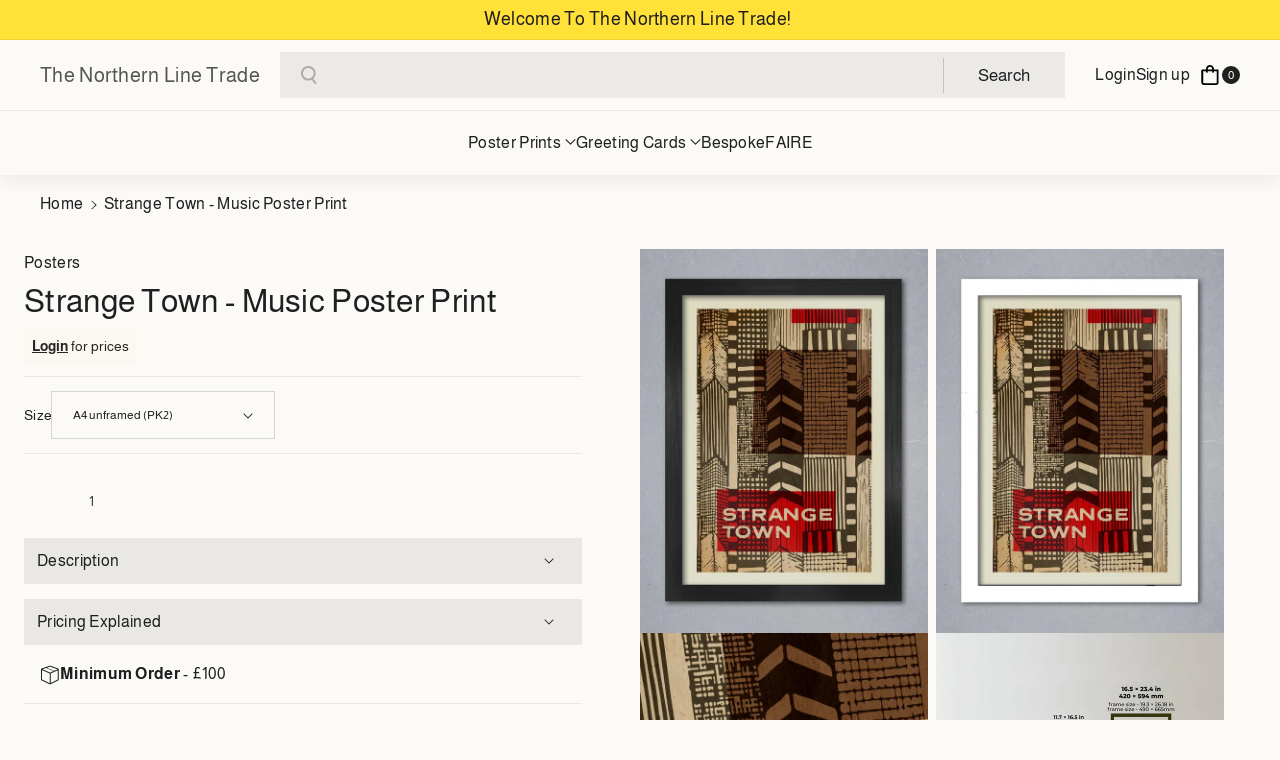

--- FILE ---
content_type: text/html; charset=utf-8
request_url: https://thenorthernlinetrade.co.uk/products/strange-town-music-poster-print
body_size: 66433
content:
<!doctype html>
  <html class="no-js" lang="en">
    <head>
      <meta charset="utf-8">
      <meta http-equiv="X-UA-Compatible" content="IE=edge">
      <meta name="viewport" content="width=device-width,initial-scale=1">
      <meta name="theme-color" content="">
      <link rel="canonical" href="https://thenorthernlinetrade.co.uk/products/strange-town-music-poster-print">
      <link rel="preconnect" href="https://cdn.shopify.com" crossorigin><link rel="preconnect" href="https://fonts.shopifycdn.com" crossorigin><title>
        Strange Town - Music Poster Print
 &ndash; The Northern Line Trade</title>
  
      
        <meta name="description" content="MU050 Abstract / Modernist poster. Strange Town celebrates The Jam song released in 1979. A Paul Weller masterpiece Available unframed, or framed in a 4cm black or white wooden frame with a plexiglass cover. Unframed Dimensions: A4 - 210mm x 297mm  A3 - 297mm x 420mm A2 - 420mm x 594mm Framed Dimensions: A4 - 280mm x 3">
      
  
      

<meta property="og:site_name" content="The Northern Line Trade">
<meta property="og:url" content="https://thenorthernlinetrade.co.uk/products/strange-town-music-poster-print">
<meta property="og:title" content="Strange Town - Music Poster Print">
<meta property="og:type" content="product">
<meta property="og:description" content="MU050 Abstract / Modernist poster. Strange Town celebrates The Jam song released in 1979. A Paul Weller masterpiece Available unframed, or framed in a 4cm black or white wooden frame with a plexiglass cover. Unframed Dimensions: A4 - 210mm x 297mm  A3 - 297mm x 420mm A2 - 420mm x 594mm Framed Dimensions: A4 - 280mm x 3"><meta property="og:image" content="http://thenorthernlinetrade.co.uk/cdn/shop/products/strange-town-music-poster-print-posters-the-northern-line-817684.jpg?v=1668590353">
  <meta property="og:image:secure_url" content="https://thenorthernlinetrade.co.uk/cdn/shop/products/strange-town-music-poster-print-posters-the-northern-line-817684.jpg?v=1668590353">
  <meta property="og:image:width" content="938">
  <meta property="og:image:height" content="1250"><meta property="og:price:amount" content="12.00">
  <meta property="og:price:currency" content="GBP"><meta name="twitter:site" content="@https://x.com/shop_TNL"><meta name="twitter:card" content="summary_large_image">
<meta name="twitter:title" content="Strange Town - Music Poster Print">
<meta name="twitter:description" content="MU050 Abstract / Modernist poster. Strange Town celebrates The Jam song released in 1979. A Paul Weller masterpiece Available unframed, or framed in a 4cm black or white wooden frame with a plexiglass cover. Unframed Dimensions: A4 - 210mm x 297mm  A3 - 297mm x 420mm A2 - 420mm x 594mm Framed Dimensions: A4 - 280mm x 3">

  
      <script src="//thenorthernlinetrade.co.uk/cdn/shop/t/5/assets/constants.js?v=104451739851273995741762785808" defer="defer"></script>
      <script src="//thenorthernlinetrade.co.uk/cdn/shop/t/5/assets/pubsub.js?v=2921868252632587581762785809" defer="defer"></script>
      <script src="//thenorthernlinetrade.co.uk/cdn/shop/t/5/assets/swiper-bundle.js?v=137263855063317672231762785809" defer="defer"></script>
      <script src="//thenorthernlinetrade.co.uk/cdn/shop/t/5/assets/global.js?v=157484244338814811171762785808" defer="defer"></script>
      <script src="//thenorthernlinetrade.co.uk/cdn/shop/t/5/assets/product-info.js?v=115212482479947017211762785809" defer="defer"></script>
      <script src="//thenorthernlinetrade.co.uk/cdn/shop/t/5/assets/product-model.js?v=177091994407974843491762785809" defer></script><script src="//thenorthernlinetrade.co.uk/cdn/shop/t/5/assets/animations.js?v=88693664871331136111762785808" defer="defer"></script><script>window.performance && window.performance.mark && window.performance.mark('shopify.content_for_header.start');</script><meta id="shopify-digital-wallet" name="shopify-digital-wallet" content="/56477712454/digital_wallets/dialog">
<link rel="alternate" type="application/json+oembed" href="https://thenorthernlinetrade.co.uk/products/strange-town-music-poster-print.oembed">
<script async="async" src="/checkouts/internal/preloads.js?locale=en-GB"></script>
<script id="shopify-features" type="application/json">{"accessToken":"61fc4e7925d1c56e7011d155312dd0b8","betas":["rich-media-storefront-analytics"],"domain":"thenorthernlinetrade.co.uk","predictiveSearch":true,"shopId":56477712454,"locale":"en"}</script>
<script>var Shopify = Shopify || {};
Shopify.shop = "the-northern-line-trade.myshopify.com";
Shopify.locale = "en";
Shopify.currency = {"active":"GBP","rate":"1.0"};
Shopify.country = "GB";
Shopify.theme = {"name":"Doodle","id":186925252990,"schema_name":"Piano","schema_version":"2.0.2","theme_store_id":2812,"role":"main"};
Shopify.theme.handle = "null";
Shopify.theme.style = {"id":null,"handle":null};
Shopify.cdnHost = "thenorthernlinetrade.co.uk/cdn";
Shopify.routes = Shopify.routes || {};
Shopify.routes.root = "/";</script>
<script type="module">!function(o){(o.Shopify=o.Shopify||{}).modules=!0}(window);</script>
<script>!function(o){function n(){var o=[];function n(){o.push(Array.prototype.slice.apply(arguments))}return n.q=o,n}var t=o.Shopify=o.Shopify||{};t.loadFeatures=n(),t.autoloadFeatures=n()}(window);</script>
<script id="shop-js-analytics" type="application/json">{"pageType":"product"}</script>
<script defer="defer" async type="module" src="//thenorthernlinetrade.co.uk/cdn/shopifycloud/shop-js/modules/v2/client.init-shop-cart-sync_BdyHc3Nr.en.esm.js"></script>
<script defer="defer" async type="module" src="//thenorthernlinetrade.co.uk/cdn/shopifycloud/shop-js/modules/v2/chunk.common_Daul8nwZ.esm.js"></script>
<script type="module">
  await import("//thenorthernlinetrade.co.uk/cdn/shopifycloud/shop-js/modules/v2/client.init-shop-cart-sync_BdyHc3Nr.en.esm.js");
await import("//thenorthernlinetrade.co.uk/cdn/shopifycloud/shop-js/modules/v2/chunk.common_Daul8nwZ.esm.js");

  window.Shopify.SignInWithShop?.initShopCartSync?.({"fedCMEnabled":true,"windoidEnabled":true});

</script>
<script id="__st">var __st={"a":56477712454,"offset":0,"reqid":"b4fac53c-c8a2-455d-9ad8-2f7dcc35c6be-1769022112","pageurl":"thenorthernlinetrade.co.uk\/products\/strange-town-music-poster-print","u":"0e23312a3cee","p":"product","rtyp":"product","rid":7053518143558};</script>
<script>window.ShopifyPaypalV4VisibilityTracking = true;</script>
<script id="captcha-bootstrap">!function(){'use strict';const t='contact',e='account',n='new_comment',o=[[t,t],['blogs',n],['comments',n],[t,'customer']],c=[[e,'customer_login'],[e,'guest_login'],[e,'recover_customer_password'],[e,'create_customer']],r=t=>t.map((([t,e])=>`form[action*='/${t}']:not([data-nocaptcha='true']) input[name='form_type'][value='${e}']`)).join(','),a=t=>()=>t?[...document.querySelectorAll(t)].map((t=>t.form)):[];function s(){const t=[...o],e=r(t);return a(e)}const i='password',u='form_key',d=['recaptcha-v3-token','g-recaptcha-response','h-captcha-response',i],f=()=>{try{return window.sessionStorage}catch{return}},m='__shopify_v',_=t=>t.elements[u];function p(t,e,n=!1){try{const o=window.sessionStorage,c=JSON.parse(o.getItem(e)),{data:r}=function(t){const{data:e,action:n}=t;return t[m]||n?{data:e,action:n}:{data:t,action:n}}(c);for(const[e,n]of Object.entries(r))t.elements[e]&&(t.elements[e].value=n);n&&o.removeItem(e)}catch(o){console.error('form repopulation failed',{error:o})}}const l='form_type',E='cptcha';function T(t){t.dataset[E]=!0}const w=window,h=w.document,L='Shopify',v='ce_forms',y='captcha';let A=!1;((t,e)=>{const n=(g='f06e6c50-85a8-45c8-87d0-21a2b65856fe',I='https://cdn.shopify.com/shopifycloud/storefront-forms-hcaptcha/ce_storefront_forms_captcha_hcaptcha.v1.5.2.iife.js',D={infoText:'Protected by hCaptcha',privacyText:'Privacy',termsText:'Terms'},(t,e,n)=>{const o=w[L][v],c=o.bindForm;if(c)return c(t,g,e,D).then(n);var r;o.q.push([[t,g,e,D],n]),r=I,A||(h.body.append(Object.assign(h.createElement('script'),{id:'captcha-provider',async:!0,src:r})),A=!0)});var g,I,D;w[L]=w[L]||{},w[L][v]=w[L][v]||{},w[L][v].q=[],w[L][y]=w[L][y]||{},w[L][y].protect=function(t,e){n(t,void 0,e),T(t)},Object.freeze(w[L][y]),function(t,e,n,w,h,L){const[v,y,A,g]=function(t,e,n){const i=e?o:[],u=t?c:[],d=[...i,...u],f=r(d),m=r(i),_=r(d.filter((([t,e])=>n.includes(e))));return[a(f),a(m),a(_),s()]}(w,h,L),I=t=>{const e=t.target;return e instanceof HTMLFormElement?e:e&&e.form},D=t=>v().includes(t);t.addEventListener('submit',(t=>{const e=I(t);if(!e)return;const n=D(e)&&!e.dataset.hcaptchaBound&&!e.dataset.recaptchaBound,o=_(e),c=g().includes(e)&&(!o||!o.value);(n||c)&&t.preventDefault(),c&&!n&&(function(t){try{if(!f())return;!function(t){const e=f();if(!e)return;const n=_(t);if(!n)return;const o=n.value;o&&e.removeItem(o)}(t);const e=Array.from(Array(32),(()=>Math.random().toString(36)[2])).join('');!function(t,e){_(t)||t.append(Object.assign(document.createElement('input'),{type:'hidden',name:u})),t.elements[u].value=e}(t,e),function(t,e){const n=f();if(!n)return;const o=[...t.querySelectorAll(`input[type='${i}']`)].map((({name:t})=>t)),c=[...d,...o],r={};for(const[a,s]of new FormData(t).entries())c.includes(a)||(r[a]=s);n.setItem(e,JSON.stringify({[m]:1,action:t.action,data:r}))}(t,e)}catch(e){console.error('failed to persist form',e)}}(e),e.submit())}));const S=(t,e)=>{t&&!t.dataset[E]&&(n(t,e.some((e=>e===t))),T(t))};for(const o of['focusin','change'])t.addEventListener(o,(t=>{const e=I(t);D(e)&&S(e,y())}));const B=e.get('form_key'),M=e.get(l),P=B&&M;t.addEventListener('DOMContentLoaded',(()=>{const t=y();if(P)for(const e of t)e.elements[l].value===M&&p(e,B);[...new Set([...A(),...v().filter((t=>'true'===t.dataset.shopifyCaptcha))])].forEach((e=>S(e,t)))}))}(h,new URLSearchParams(w.location.search),n,t,e,['guest_login'])})(!0,!0)}();</script>
<script integrity="sha256-4kQ18oKyAcykRKYeNunJcIwy7WH5gtpwJnB7kiuLZ1E=" data-source-attribution="shopify.loadfeatures" defer="defer" src="//thenorthernlinetrade.co.uk/cdn/shopifycloud/storefront/assets/storefront/load_feature-a0a9edcb.js" crossorigin="anonymous"></script>
<script data-source-attribution="shopify.dynamic_checkout.dynamic.init">var Shopify=Shopify||{};Shopify.PaymentButton=Shopify.PaymentButton||{isStorefrontPortableWallets:!0,init:function(){window.Shopify.PaymentButton.init=function(){};var t=document.createElement("script");t.src="https://thenorthernlinetrade.co.uk/cdn/shopifycloud/portable-wallets/latest/portable-wallets.en.js",t.type="module",document.head.appendChild(t)}};
</script>
<script data-source-attribution="shopify.dynamic_checkout.buyer_consent">
  function portableWalletsHideBuyerConsent(e){var t=document.getElementById("shopify-buyer-consent"),n=document.getElementById("shopify-subscription-policy-button");t&&n&&(t.classList.add("hidden"),t.setAttribute("aria-hidden","true"),n.removeEventListener("click",e))}function portableWalletsShowBuyerConsent(e){var t=document.getElementById("shopify-buyer-consent"),n=document.getElementById("shopify-subscription-policy-button");t&&n&&(t.classList.remove("hidden"),t.removeAttribute("aria-hidden"),n.addEventListener("click",e))}window.Shopify?.PaymentButton&&(window.Shopify.PaymentButton.hideBuyerConsent=portableWalletsHideBuyerConsent,window.Shopify.PaymentButton.showBuyerConsent=portableWalletsShowBuyerConsent);
</script>
<script data-source-attribution="shopify.dynamic_checkout.cart.bootstrap">document.addEventListener("DOMContentLoaded",(function(){function t(){return document.querySelector("shopify-accelerated-checkout-cart, shopify-accelerated-checkout")}if(t())Shopify.PaymentButton.init();else{new MutationObserver((function(e,n){t()&&(Shopify.PaymentButton.init(),n.disconnect())})).observe(document.body,{childList:!0,subtree:!0})}}));
</script>

<script>window.performance && window.performance.mark && window.performance.mark('shopify.content_for_header.end');</script>

  
      <style data-shopify>
        @font-face {
  font-family: Almarai;
  font-weight: 400;
  font-style: normal;
  font-display: swap;
  src: url("//thenorthernlinetrade.co.uk/cdn/fonts/almarai/almarai_n4.887e36d5436f92d6fe56efb3df8de895959d870d.woff2") format("woff2"),
       url("//thenorthernlinetrade.co.uk/cdn/fonts/almarai/almarai_n4.0d861790e6300a8bf16c556bf5832bc65c53d2da.woff") format("woff");
}

  
        
        
        @font-face {
  font-family: Almarai;
  font-weight: 700;
  font-style: normal;
  font-display: swap;
  src: url("//thenorthernlinetrade.co.uk/cdn/fonts/almarai/almarai_n7.5c72a2237533588ce3be1667c83d87daf76ed75c.woff2") format("woff2"),
       url("//thenorthernlinetrade.co.uk/cdn/fonts/almarai/almarai_n7.1163b15a4aa0956e948ae29fb699efc576c90354.woff") format("woff");
}

  
        
        
        @font-face {
  font-family: Almarai;
  font-weight: 400;
  font-style: normal;
  font-display: swap;
  src: url("//thenorthernlinetrade.co.uk/cdn/fonts/almarai/almarai_n4.887e36d5436f92d6fe56efb3df8de895959d870d.woff2") format("woff2"),
       url("//thenorthernlinetrade.co.uk/cdn/fonts/almarai/almarai_n4.0d861790e6300a8bf16c556bf5832bc65c53d2da.woff") format("woff");
}

  
  
        
          :root,
          .color-background-1 {
          --color-background: 251,250,246;
          
            --gradient-background: #fbfaf6;
          
          --color-foreground: 31,30,32;
          --color-link-hover: 32,32,32;
          --color-button: 255,225,56;
          --color-outline-button: 255,225,56;
          --color-button-text: 32,32,32;
          --color-button-hover-text: 31,30,32;
          --color-bg-button-hover: 255,225,56;
          --alpha-link: 0.9;
          --alpha-button-background: 1;
          --alpha-button-border: 1;
          --alpha-badge-border: 0.1;
          color: rgb(var(--color-foreground));
          background-color: rgb(var(--color-background));
          }
        
          
          .color-background-2 {
          --color-background: 245,245,245;
          
            --gradient-background: #f5f5f5;
          
          --color-foreground: 0,0,0;
          --color-link-hover: 51,51,51;
          --color-button: 0,0,0;
          --color-outline-button: 0,0,0;
          --color-button-text: 255,255,255;
          --color-button-hover-text: 255,255,255;
          --color-bg-button-hover: 51,51,51;
          --alpha-link: 0.9;
          --alpha-button-background: 1;
          --alpha-button-border: 1;
          --alpha-badge-border: 0.1;
          color: rgb(var(--color-foreground));
          background-color: rgb(var(--color-background));
          }
        
          
          .color-background-3 {
          --color-background: 247,249,250;
          
            --gradient-background: #fbfaf6;
          
          --color-foreground: 0,0,0;
          --color-link-hover: 51,51,51;
          --color-button: 0,0,0;
          --color-outline-button: 0,0,0;
          --color-button-text: 255,255,255;
          --color-button-hover-text: 255,255,255;
          --color-bg-button-hover: 51,51,51;
          --alpha-link: 0.9;
          --alpha-button-background: 1;
          --alpha-button-border: 1;
          --alpha-badge-border: 0.1;
          color: rgb(var(--color-foreground));
          background-color: rgb(var(--color-background));
          }
        
          
          .color-scheme-abe3bc68-5409-41dd-abcf-8f9ac474947a {
          --color-background: 255,225,56;
          
            --gradient-background: #ffe138;
          
          --color-foreground: 31,30,32;
          --color-link-hover: 32,32,32;
          --color-button: 255,255,255;
          --color-outline-button: 255,255,255;
          --color-button-text: 0,0,0;
          --color-button-hover-text: 255,255,255;
          --color-bg-button-hover: 32,32,32;
          --alpha-link: 0.9;
          --alpha-button-background: 1;
          --alpha-button-border: 1;
          --alpha-badge-border: 0.1;
          color: rgb(var(--color-foreground));
          background-color: rgb(var(--color-background));
          }
        
          
          .color-scheme-3d454b23-0797-4ad2-ab32-8c80f5c15248 {
          --color-background: 237,235,238;
          
            --gradient-background: #edebee;
          
          --color-foreground: 31,30,32;
          --color-link-hover: 204,204,204;
          --color-button: 255,255,255;
          --color-outline-button: 255,255,255;
          --color-button-text: 0,0,0;
          --color-button-hover-text: 0,0,0;
          --color-bg-button-hover: 230,227,227;
          --alpha-link: 0.9;
          --alpha-button-background: 1;
          --alpha-button-border: 1;
          --alpha-badge-border: 0.1;
          color: rgb(var(--color-foreground));
          background-color: rgb(var(--color-background));
          }
        
          
          .color-scheme-697a365a-759a-4928-a461-9cb2a6784098 {
          --color-background: 237,232,229;
          
            --gradient-background: #ede8e5;
          
          --color-foreground: 0,0,0;
          --color-link-hover: 9,77,123;
          --color-button: 0,0,0;
          --color-outline-button: 0,0,0;
          --color-button-text: 255,255,255;
          --color-button-hover-text: 255,255,255;
          --color-bg-button-hover: 112,112,112;
          --alpha-link: 0.9;
          --alpha-button-background: 1;
          --alpha-button-border: 1;
          --alpha-badge-border: 0.1;
          color: rgb(var(--color-foreground));
          background-color: rgb(var(--color-background));
          }
        
          
          .color-scheme-df239813-86dc-4785-88a7-d50e3ddfd293 {
          --color-background: 237,232,229;
          
            --gradient-background: #ede8e5;
          
          --color-foreground: 0,0,0;
          --color-link-hover: 9,77,123;
          --color-button: 0,0,0;
          --color-outline-button: 0,0,0;
          --color-button-text: 255,255,255;
          --color-button-hover-text: 255,255,255;
          --color-bg-button-hover: 112,112,112;
          --alpha-link: 0.9;
          --alpha-button-background: 1;
          --alpha-button-border: 1;
          --alpha-badge-border: 0.1;
          color: rgb(var(--color-foreground));
          background-color: rgb(var(--color-background));
          }
        
  
        body, .color-background-1, .color-background-2, .color-background-3, .color-scheme-abe3bc68-5409-41dd-abcf-8f9ac474947a, .color-scheme-3d454b23-0797-4ad2-ab32-8c80f5c15248, .color-scheme-697a365a-759a-4928-a461-9cb2a6784098, .color-scheme-df239813-86dc-4785-88a7-d50e3ddfd293 {
        background-color: rgb(var(--color-background));
        background: var(--gradient-background);
        }
  
        :root {
        --color-wbprogscolor: #00d964;
        --border--color: #818181; 
        --border-width: 1px;
        --border-style: solid;
        --white-color: #ffffff;
        --black-color: 0,0,0;
        --theme-bg-color: #fbfaf6;
        --section-spacing-desktop: 0px;
        --section-spacing-mobile: 0px;
        --font-body-family: Almarai, sans-serif;
        --font-body-style: normal;
        --font-body-weight: 400;
        --font-body-weight-medium: 500;
        --font-body-weight-semibold: 600;
        --font-body-weight-bold: 700;
        
        
        --font-heading-family: Almarai, sans-serif;
        --font-heading-style: normal;
        --font-heading-weight: 400; 
        --font-heading-weight-medium: 500;
        --font-body-scale: 1.0;
        --font-navigation-scale: 1.0;
        --font-heading-scale: 1.0;
        --font-subheading-scale: 1.0;
        --heading-text-transform: capitalize;
        --body-text-transform: none;
        --btn-horizontal-space: 16px;
        --btn-vertical-space: 6px;
  
          --media-radius: 0px;
  
          --page-width: 186rem;
          --page-width-margin: 0rem;
  
          --product-card-image-padding: 0.0rem;
          --product-card-corner-radius: 0.0rem;
          --product-card-text-alignment: left;
          --collection-card-text-alignment: left;
          --blog-card-text-alignment: left;
          --product-card-border-width: 0.0rem;
          --product-card-border-opacity: 0.0;
  
          --badge-corner-radius: 0.0rem;  
  
          --popup-corner-radius: 0px;
  
          --drawer-corner-radius: 0px;
  
          --grid-desktop-vertical-spacing: 16px;
          --grid-desktop-horizontal-spacing: 16px;
          --grid-mobile-vertical-spacing: 8px;
          --grid-mobile-horizontal-spacing: 8px;
  
          --text-boxes-radius: 0px;
  
          --buttons-radius: 0px;
  
          --inputs-radius: 0px;
          
          --variant-pills-radius: 0px;
          --card-image-visibility: cover;
          --discount-price-color: #707070;
          --sale-bg-color: #e80000;
          --sale-text-color: #ffffff;
          
  
          --new-bg-color: #00881e;
          --new-text-color: #ffffff;
  
          --soldout-bg-color: #757575;
          --soldout-text-color: #ffffff;
        }
        *,
        *::before,
        *::after {
          box-sizing: inherit;
        }
        html {
          box-sizing: border-box;
          font-size: calc(var(--font-body-scale) * 62.5%);
          height: 100%;
        }
        body {
          font-size: calc(var(--font-body-scale) * 16px);
          font-family: var(--font-body-family);
          text-transform: var(--body-text-transform);
          font-style: var(--font-body-style);
          font-weight: var(--font-body-weight);
          color: rgb(var(--color-foreground));
          grid-template-columns: 100%;
          min-height: 100%;
          margin: 0;
          line-height: calc(1 + 0.8 / var(--font-body-scale));
        }
        .collection-card-wrapper .card__heading{
            font-family: var(--font-body-family);
        }
        .article-card-wrapper .card__heading,
        .recent-posts-list h2,
        .article-card-wrapper .image-with-text__heading{
            font-family: var(--font-body-family);
        }
        
          .product__info-container .price .price-item,
          .wbproduct-container .wbproductdes .price,
          .item-price-wrapper .product-option.price-original,
          span.price-compare{
            font-weight: var(--font-body-weight-semibold);
          }
          .product__info-container .price--on-sale .price-item--regular,
          .price--on-sale .price-item--regular{
            font-weight: var(--font-body-weight-medium);
          }
        
      </style> 
      <link rel="preload" as="style" href="//thenorthernlinetrade.co.uk/cdn/shop/t/5/assets/base.css?v=64848768663255865601762785808">
      <link href="//thenorthernlinetrade.co.uk/cdn/shop/t/5/assets/base.css?v=64848768663255865601762785808" rel="stylesheet" type="text/css" media="all" />
<link rel="preload" as="font" href="//thenorthernlinetrade.co.uk/cdn/fonts/almarai/almarai_n4.887e36d5436f92d6fe56efb3df8de895959d870d.woff2" type="font/woff2" crossorigin><link rel="preload" as="font" href="//thenorthernlinetrade.co.uk/cdn/fonts/almarai/almarai_n4.887e36d5436f92d6fe56efb3df8de895959d870d.woff2" type="font/woff2" crossorigin><link href="//thenorthernlinetrade.co.uk/cdn/shop/t/5/assets/component-localization-form.css?v=150178576124477776581762785808" rel="stylesheet" type="text/css" media="all" />
        <script src="//thenorthernlinetrade.co.uk/cdn/shop/t/5/assets/localization-form.js?v=168570871186034954351762785808" defer="defer"></script><link rel="stylesheet" href="//thenorthernlinetrade.co.uk/cdn/shop/t/5/assets/component-predictive-search.css?v=145003514296176412821762785808" media="print" onload="this.media='all'"><link rel="preload" as="style" href="//thenorthernlinetrade.co.uk/cdn/shop/t/5/assets/swiper-bundle.css?v=100477279653480718891762785809">
      <link href="//thenorthernlinetrade.co.uk/cdn/shop/t/5/assets/swiper-bundle.css?v=100477279653480718891762785809" rel="stylesheet" type="text/css" media="all" />
      <script>document.documentElement.className = document.documentElement.className.replace('no-js', 'js');
      if (Shopify.designMode) {
        document.documentElement.classList.add('shopify-design-mode');
      } 
      </script>
    <!-- BEGIN app block: shopify://apps/webpanda-login-to-see-price/blocks/app-embed/e096f673-8110-4907-bc30-a026a34a7e70 -->



<style type="text/css">
    .wp-not-logged-wrapper {
        padding: 8px !important;
        text-align: center !important;
        position: relative;
        z-index: 2;
    }
    .wp-not-logged-wrapper p {
        margin: 0;
        padding: 0;
    }
    .wp-not-logged-wrapper a {
        text-decoration: underline;
        cursor: pointer;
    }

    .price.price--on-sale.show-price-guest .price__sale,
    .show-price-guest.price:not(.price--on-sale) .price__regular,
    .price.price--on-sale .show-price-guest .price__sale,
    .price:not(.price--on-sale) .show-price-guest .price__regular,
    .cart__items .hide-price-guest,
    .mini-cart .hide-price-guest,
    .miniCart .hide-price-guest {
        display: block !important;
    }

    
        
        .hide-price-guest, .hidePrice, .current_price.js-current-price .money, .sticky-cart-button__container .sticky-cart-select, .ppa-prod-container-grid .money, .product-price, .price-area, form[action*="/cart/add"] input[type="submit"], form[action*="/cart/add"] button, .shopify-payment-button, .cb_bundles, button.quick-add-btn, .quickshop-button, .atc--button {
                        display: none !important;
                    }
            .show-price-guest .hide-price-guest, .show-price-guest .hidePrice, .show-price-guest.product-price  .money, .cart__footer .totals .hide-price-guest, .cart__footer .totals .hidePrice, .show-price-guest .sticky-cart-button__container .sticky-cart-select, .show-price-guest  .ppa-prod-container-grid .money, .show-price-guest .product-price, .show-price-guest  .price-area {
                display: inline !important;
            }  .grid--view-items .full-width-link {margin-bottom: 55px;} .price-separator {display: none;}
    
</style>




<script>
    var wpbCustomerIsLogged = false;
    var wpbCustomerIsLoggedBasic = false;
    
        let wpbHidePriceSettings = {"subscription":2,"hide_price_enabled":true,"message":"{LOGIN} for prices","message_logged_customers":"The product is not available for your account","label_login":"Login","label_registration":"Please Register for an account to view prices","font_size":14.0,"style_by_page":false,"font_size_listing_page":14.0,"font_size_product_page":14.0,"font_size_search_page":14.0,"text_color":"#272423","has_background_color":true,"background_color":"#faf9f1","has_border":false,"border_width":2.0,"border_color":"#f8e71c","border_radius":8.0,"has_custom_login":false,"login_url":null,"has_custom_registration":true,"registration_url":"https://thenorthernlinetrade.co.uk/account/login","by_product_id":false,"by_product_tags":false,"by_collection":false,"product_tags":"","language_config":"[{\"language\":\"fr\",\"message\":\"\",\"loginText\":\"\",\"registerText\":\"\"}]","by_customer_tags":false,"customer_tags":"wholesale","depth":1,"depth_on_search":5,"depth_on_listings":0,"parent_depth":3,"parent_depth_on_search":2,"custom_price_selector":".sticky-cart-button__container .sticky-cart-select, .ppa-prod-container-grid .money","custom_cart_selector":null,"force_hide_on_cart":false,"force_price_selector":".product-price, .price-area","force_cart_selector":null,"cart_display":null,"quick_view_selector":".product-form__container .product-form__item","variant_selector":null,"redirect_after_login":false};
    
</script>

<!-- END app block --><!-- BEGIN app block: shopify://apps/helium-customer-fields/blocks/app-embed/bab58598-3e6a-4377-aaaa-97189b15f131 -->







































<script>
  if ('CF' in window) {
    window.CF.appEmbedEnabled = true;
  } else {
    window.CF = {
      appEmbedEnabled: true,
    };
  }

  window.CF.editAccountFormId = "";
  window.CF.registrationFormId = "GOtN6j";
</script>

<!-- BEGIN app snippet: patch-registration-links -->







































<script>
  function patchRegistrationLinks() {
    const PATCHABLE_LINKS_SELECTOR = 'a[href*="/account/register"]';

    const search = new URLSearchParams(window.location.search);
    const checkoutUrl = search.get('checkout_url');
    const returnUrl = search.get('return_url');

    const redirectUrl = checkoutUrl || returnUrl;
    if (!redirectUrl) return;

    const registrationLinks = Array.from(document.querySelectorAll(PATCHABLE_LINKS_SELECTOR));
    registrationLinks.forEach(link => {
      const url = new URL(link.href);

      url.searchParams.set('return_url', redirectUrl);

      link.href = url.href;
    });
  }

  if (['complete', 'interactive', 'loaded'].includes(document.readyState)) {
    patchRegistrationLinks();
  } else {
    document.addEventListener('DOMContentLoaded', () => patchRegistrationLinks());
  }
</script><!-- END app snippet -->
<!-- BEGIN app snippet: patch-login-grecaptcha-conflict -->







































<script>
  // Fixes a problem where both grecaptcha and hcaptcha response fields are included in the /account/login form submission
  // resulting in a 404 on the /challenge page.
  // This is caused by our triggerShopifyRecaptchaLoad function in initialize-forms.liquid.ejs
  // The fix itself just removes the unnecessary g-recaptcha-response input

  function patchLoginGrecaptchaConflict() {
    Array.from(document.querySelectorAll('form')).forEach(form => {
      form.addEventListener('submit', e => {
        const grecaptchaResponse = form.querySelector('[name="g-recaptcha-response"]');
        const hcaptchaResponse = form.querySelector('[name="h-captcha-response"]');

        if (grecaptchaResponse && hcaptchaResponse) {
          // Can't use both. Only keep hcaptcha response field.
          grecaptchaResponse.parentElement.removeChild(grecaptchaResponse);
        }
      })
    })
  }

  if (['complete', 'interactive', 'loaded'].includes(document.readyState)) {
    patchLoginGrecaptchaConflict();
  } else {
    document.addEventListener('DOMContentLoaded', () => patchLoginGrecaptchaConflict());
  }
</script><!-- END app snippet -->
<!-- BEGIN app snippet: embed-data -->





















































<script>
  window.CF.version = "5.2.0";
  window.CF.environment = 
  {
  
  "domain": "the-northern-line-trade.myshopify.com",
  "baseApiUrl": "https:\/\/app.customerfields.com",
  "captchaSiteKey": "6Ld6P8gfAAAAAFhYre3Y_BfAsKPP8DY6n51vC4XS",
  "captchaEnabled": true,
  "proxyPath": "\/tools\/customr",
  "countries": [{"name":"Afghanistan","code":"AF"},{"name":"Åland Islands","code":"AX"},{"name":"Albania","code":"AL"},{"name":"Algeria","code":"DZ"},{"name":"Andorra","code":"AD"},{"name":"Angola","code":"AO"},{"name":"Anguilla","code":"AI"},{"name":"Antigua \u0026 Barbuda","code":"AG"},{"name":"Argentina","code":"AR","provinces":[{"name":"Buenos Aires Province","code":"B"},{"name":"Catamarca","code":"K"},{"name":"Chaco","code":"H"},{"name":"Chubut","code":"U"},{"name":"Buenos Aires (Autonomous City)","code":"C"},{"name":"Córdoba","code":"X"},{"name":"Corrientes","code":"W"},{"name":"Entre Ríos","code":"E"},{"name":"Formosa","code":"P"},{"name":"Jujuy","code":"Y"},{"name":"La Pampa","code":"L"},{"name":"La Rioja","code":"F"},{"name":"Mendoza","code":"M"},{"name":"Misiones","code":"N"},{"name":"Neuquén","code":"Q"},{"name":"Río Negro","code":"R"},{"name":"Salta","code":"A"},{"name":"San Juan","code":"J"},{"name":"San Luis","code":"D"},{"name":"Santa Cruz","code":"Z"},{"name":"Santa Fe","code":"S"},{"name":"Santiago del Estero","code":"G"},{"name":"Tierra del Fuego","code":"V"},{"name":"Tucumán","code":"T"}]},{"name":"Armenia","code":"AM"},{"name":"Aruba","code":"AW"},{"name":"Ascension Island","code":"AC"},{"name":"Australia","code":"AU","provinces":[{"name":"Australian Capital Territory","code":"ACT"},{"name":"New South Wales","code":"NSW"},{"name":"Northern Territory","code":"NT"},{"name":"Queensland","code":"QLD"},{"name":"South Australia","code":"SA"},{"name":"Tasmania","code":"TAS"},{"name":"Victoria","code":"VIC"},{"name":"Western Australia","code":"WA"}]},{"name":"Austria","code":"AT"},{"name":"Azerbaijan","code":"AZ"},{"name":"Bahamas","code":"BS"},{"name":"Bahrain","code":"BH"},{"name":"Bangladesh","code":"BD"},{"name":"Barbados","code":"BB"},{"name":"Belarus","code":"BY"},{"name":"Belgium","code":"BE"},{"name":"Belize","code":"BZ"},{"name":"Benin","code":"BJ"},{"name":"Bermuda","code":"BM"},{"name":"Bhutan","code":"BT"},{"name":"Bolivia","code":"BO"},{"name":"Bosnia \u0026 Herzegovina","code":"BA"},{"name":"Botswana","code":"BW"},{"name":"Brazil","code":"BR","provinces":[{"name":"Acre","code":"AC"},{"name":"Alagoas","code":"AL"},{"name":"Amapá","code":"AP"},{"name":"Amazonas","code":"AM"},{"name":"Bahia","code":"BA"},{"name":"Ceará","code":"CE"},{"name":"Federal District","code":"DF"},{"name":"Espírito Santo","code":"ES"},{"name":"Goiás","code":"GO"},{"name":"Maranhão","code":"MA"},{"name":"Mato Grosso","code":"MT"},{"name":"Mato Grosso do Sul","code":"MS"},{"name":"Minas Gerais","code":"MG"},{"name":"Pará","code":"PA"},{"name":"Paraíba","code":"PB"},{"name":"Paraná","code":"PR"},{"name":"Pernambuco","code":"PE"},{"name":"Piauí","code":"PI"},{"name":"Rio Grande do Norte","code":"RN"},{"name":"Rio Grande do Sul","code":"RS"},{"name":"Rio de Janeiro","code":"RJ"},{"name":"Rondônia","code":"RO"},{"name":"Roraima","code":"RR"},{"name":"Santa Catarina","code":"SC"},{"name":"São Paulo","code":"SP"},{"name":"Sergipe","code":"SE"},{"name":"Tocantins","code":"TO"}]},{"name":"British Indian Ocean Territory","code":"IO"},{"name":"British Virgin Islands","code":"VG"},{"name":"Brunei","code":"BN"},{"name":"Bulgaria","code":"BG"},{"name":"Burkina Faso","code":"BF"},{"name":"Burundi","code":"BI"},{"name":"Cambodia","code":"KH"},{"name":"Cameroon","code":"CM"},{"name":"Canada","code":"CA","provinces":[{"name":"Alberta","code":"AB"},{"name":"British Columbia","code":"BC"},{"name":"Manitoba","code":"MB"},{"name":"New Brunswick","code":"NB"},{"name":"Newfoundland and Labrador","code":"NL"},{"name":"Northwest Territories","code":"NT"},{"name":"Nova Scotia","code":"NS"},{"name":"Nunavut","code":"NU"},{"name":"Ontario","code":"ON"},{"name":"Prince Edward Island","code":"PE"},{"name":"Quebec","code":"QC"},{"name":"Saskatchewan","code":"SK"},{"name":"Yukon","code":"YT"}]},{"name":"Cape Verde","code":"CV"},{"name":"Caribbean Netherlands","code":"BQ"},{"name":"Cayman Islands","code":"KY"},{"name":"Central African Republic","code":"CF"},{"name":"Chad","code":"TD"},{"name":"Chile","code":"CL","provinces":[{"name":"Arica y Parinacota","code":"AP"},{"name":"Tarapacá","code":"TA"},{"name":"Antofagasta","code":"AN"},{"name":"Atacama","code":"AT"},{"name":"Coquimbo","code":"CO"},{"name":"Valparaíso","code":"VS"},{"name":"Santiago Metropolitan","code":"RM"},{"name":"Libertador General Bernardo O’Higgins","code":"LI"},{"name":"Maule","code":"ML"},{"name":"Ñuble","code":"NB"},{"name":"Bío Bío","code":"BI"},{"name":"Araucanía","code":"AR"},{"name":"Los Ríos","code":"LR"},{"name":"Los Lagos","code":"LL"},{"name":"Aysén","code":"AI"},{"name":"Magallanes Region","code":"MA"}]},{"name":"China","code":"CN","provinces":[{"name":"Anhui","code":"AH"},{"name":"Beijing","code":"BJ"},{"name":"Chongqing","code":"CQ"},{"name":"Fujian","code":"FJ"},{"name":"Gansu","code":"GS"},{"name":"Guangdong","code":"GD"},{"name":"Guangxi","code":"GX"},{"name":"Guizhou","code":"GZ"},{"name":"Hainan","code":"HI"},{"name":"Hebei","code":"HE"},{"name":"Heilongjiang","code":"HL"},{"name":"Henan","code":"HA"},{"name":"Hubei","code":"HB"},{"name":"Hunan","code":"HN"},{"name":"Inner Mongolia","code":"NM"},{"name":"Jiangsu","code":"JS"},{"name":"Jiangxi","code":"JX"},{"name":"Jilin","code":"JL"},{"name":"Liaoning","code":"LN"},{"name":"Ningxia","code":"NX"},{"name":"Qinghai","code":"QH"},{"name":"Shaanxi","code":"SN"},{"name":"Shandong","code":"SD"},{"name":"Shanghai","code":"SH"},{"name":"Shanxi","code":"SX"},{"name":"Sichuan","code":"SC"},{"name":"Tianjin","code":"TJ"},{"name":"Xinjiang","code":"XJ"},{"name":"Tibet","code":"YZ"},{"name":"Yunnan","code":"YN"},{"name":"Zhejiang","code":"ZJ"}]},{"name":"Christmas Island","code":"CX"},{"name":"Cocos (Keeling) Islands","code":"CC"},{"name":"Colombia","code":"CO","provinces":[{"name":"Capital District","code":"DC"},{"name":"Amazonas","code":"AMA"},{"name":"Antioquia","code":"ANT"},{"name":"Arauca","code":"ARA"},{"name":"Atlántico","code":"ATL"},{"name":"Bolívar","code":"BOL"},{"name":"Boyacá","code":"BOY"},{"name":"Caldas","code":"CAL"},{"name":"Caquetá","code":"CAQ"},{"name":"Casanare","code":"CAS"},{"name":"Cauca","code":"CAU"},{"name":"Cesar","code":"CES"},{"name":"Chocó","code":"CHO"},{"name":"Córdoba","code":"COR"},{"name":"Cundinamarca","code":"CUN"},{"name":"Guainía","code":"GUA"},{"name":"Guaviare","code":"GUV"},{"name":"Huila","code":"HUI"},{"name":"La Guajira","code":"LAG"},{"name":"Magdalena","code":"MAG"},{"name":"Meta","code":"MET"},{"name":"Nariño","code":"NAR"},{"name":"Norte de Santander","code":"NSA"},{"name":"Putumayo","code":"PUT"},{"name":"Quindío","code":"QUI"},{"name":"Risaralda","code":"RIS"},{"name":"San Andrés \u0026 Providencia","code":"SAP"},{"name":"Santander","code":"SAN"},{"name":"Sucre","code":"SUC"},{"name":"Tolima","code":"TOL"},{"name":"Valle del Cauca","code":"VAC"},{"name":"Vaupés","code":"VAU"},{"name":"Vichada","code":"VID"}]},{"name":"Comoros","code":"KM"},{"name":"Congo - Brazzaville","code":"CG"},{"name":"Congo - Kinshasa","code":"CD"},{"name":"Cook Islands","code":"CK"},{"name":"Costa Rica","code":"CR","provinces":[{"name":"Alajuela","code":"CR-A"},{"name":"Cartago","code":"CR-C"},{"name":"Guanacaste","code":"CR-G"},{"name":"Heredia","code":"CR-H"},{"name":"Limón","code":"CR-L"},{"name":"Puntarenas","code":"CR-P"},{"name":"San José","code":"CR-SJ"}]},{"name":"Croatia","code":"HR"},{"name":"Curaçao","code":"CW"},{"name":"Cyprus","code":"CY"},{"name":"Czechia","code":"CZ"},{"name":"Côte d’Ivoire","code":"CI"},{"name":"Denmark","code":"DK"},{"name":"Djibouti","code":"DJ"},{"name":"Dominica","code":"DM"},{"name":"Dominican Republic","code":"DO"},{"name":"Ecuador","code":"EC"},{"name":"Egypt","code":"EG","provinces":[{"name":"6th of October","code":"SU"},{"name":"Al Sharqia","code":"SHR"},{"name":"Alexandria","code":"ALX"},{"name":"Aswan","code":"ASN"},{"name":"Asyut","code":"AST"},{"name":"Beheira","code":"BH"},{"name":"Beni Suef","code":"BNS"},{"name":"Cairo","code":"C"},{"name":"Dakahlia","code":"DK"},{"name":"Damietta","code":"DT"},{"name":"Faiyum","code":"FYM"},{"name":"Gharbia","code":"GH"},{"name":"Giza","code":"GZ"},{"name":"Helwan","code":"HU"},{"name":"Ismailia","code":"IS"},{"name":"Kafr el-Sheikh","code":"KFS"},{"name":"Luxor","code":"LX"},{"name":"Matrouh","code":"MT"},{"name":"Minya","code":"MN"},{"name":"Monufia","code":"MNF"},{"name":"New Valley","code":"WAD"},{"name":"North Sinai","code":"SIN"},{"name":"Port Said","code":"PTS"},{"name":"Qalyubia","code":"KB"},{"name":"Qena","code":"KN"},{"name":"Red Sea","code":"BA"},{"name":"Sohag","code":"SHG"},{"name":"South Sinai","code":"JS"},{"name":"Suez","code":"SUZ"}]},{"name":"El Salvador","code":"SV","provinces":[{"name":"Ahuachapán","code":"SV-AH"},{"name":"Cabañas","code":"SV-CA"},{"name":"Chalatenango","code":"SV-CH"},{"name":"Cuscatlán","code":"SV-CU"},{"name":"La Libertad","code":"SV-LI"},{"name":"La Paz","code":"SV-PA"},{"name":"La Unión","code":"SV-UN"},{"name":"Morazán","code":"SV-MO"},{"name":"San Miguel","code":"SV-SM"},{"name":"San Salvador","code":"SV-SS"},{"name":"San Vicente","code":"SV-SV"},{"name":"Santa Ana","code":"SV-SA"},{"name":"Sonsonate","code":"SV-SO"},{"name":"Usulután","code":"SV-US"}]},{"name":"Equatorial Guinea","code":"GQ"},{"name":"Eritrea","code":"ER"},{"name":"Estonia","code":"EE"},{"name":"Eswatini","code":"SZ"},{"name":"Ethiopia","code":"ET"},{"name":"Falkland Islands","code":"FK"},{"name":"Faroe Islands","code":"FO"},{"name":"Fiji","code":"FJ"},{"name":"Finland","code":"FI"},{"name":"France","code":"FR"},{"name":"French Guiana","code":"GF"},{"name":"French Polynesia","code":"PF"},{"name":"French Southern Territories","code":"TF"},{"name":"Gabon","code":"GA"},{"name":"Gambia","code":"GM"},{"name":"Georgia","code":"GE"},{"name":"Germany","code":"DE"},{"name":"Ghana","code":"GH"},{"name":"Gibraltar","code":"GI"},{"name":"Greece","code":"GR"},{"name":"Greenland","code":"GL"},{"name":"Grenada","code":"GD"},{"name":"Guadeloupe","code":"GP"},{"name":"Guatemala","code":"GT","provinces":[{"name":"Alta Verapaz","code":"AVE"},{"name":"Baja Verapaz","code":"BVE"},{"name":"Chimaltenango","code":"CMT"},{"name":"Chiquimula","code":"CQM"},{"name":"El Progreso","code":"EPR"},{"name":"Escuintla","code":"ESC"},{"name":"Guatemala","code":"GUA"},{"name":"Huehuetenango","code":"HUE"},{"name":"Izabal","code":"IZA"},{"name":"Jalapa","code":"JAL"},{"name":"Jutiapa","code":"JUT"},{"name":"Petén","code":"PET"},{"name":"Quetzaltenango","code":"QUE"},{"name":"Quiché","code":"QUI"},{"name":"Retalhuleu","code":"RET"},{"name":"Sacatepéquez","code":"SAC"},{"name":"San Marcos","code":"SMA"},{"name":"Santa Rosa","code":"SRO"},{"name":"Sololá","code":"SOL"},{"name":"Suchitepéquez","code":"SUC"},{"name":"Totonicapán","code":"TOT"},{"name":"Zacapa","code":"ZAC"}]},{"name":"Guernsey","code":"GG"},{"name":"Guinea","code":"GN"},{"name":"Guinea-Bissau","code":"GW"},{"name":"Guyana","code":"GY"},{"name":"Haiti","code":"HT"},{"name":"Honduras","code":"HN"},{"name":"Hong Kong SAR","code":"HK","provinces":[{"name":"Hong Kong Island","code":"HK"},{"name":"Kowloon","code":"KL"},{"name":"New Territories","code":"NT"}]},{"name":"Hungary","code":"HU"},{"name":"Iceland","code":"IS"},{"name":"India","code":"IN","provinces":[{"name":"Andaman and Nicobar Islands","code":"AN"},{"name":"Andhra Pradesh","code":"AP"},{"name":"Arunachal Pradesh","code":"AR"},{"name":"Assam","code":"AS"},{"name":"Bihar","code":"BR"},{"name":"Chandigarh","code":"CH"},{"name":"Chhattisgarh","code":"CG"},{"name":"Dadra and Nagar Haveli","code":"DN"},{"name":"Daman and Diu","code":"DD"},{"name":"Delhi","code":"DL"},{"name":"Goa","code":"GA"},{"name":"Gujarat","code":"GJ"},{"name":"Haryana","code":"HR"},{"name":"Himachal Pradesh","code":"HP"},{"name":"Jammu and Kashmir","code":"JK"},{"name":"Jharkhand","code":"JH"},{"name":"Karnataka","code":"KA"},{"name":"Kerala","code":"KL"},{"name":"Ladakh","code":"LA"},{"name":"Lakshadweep","code":"LD"},{"name":"Madhya Pradesh","code":"MP"},{"name":"Maharashtra","code":"MH"},{"name":"Manipur","code":"MN"},{"name":"Meghalaya","code":"ML"},{"name":"Mizoram","code":"MZ"},{"name":"Nagaland","code":"NL"},{"name":"Odisha","code":"OR"},{"name":"Puducherry","code":"PY"},{"name":"Punjab","code":"PB"},{"name":"Rajasthan","code":"RJ"},{"name":"Sikkim","code":"SK"},{"name":"Tamil Nadu","code":"TN"},{"name":"Telangana","code":"TS"},{"name":"Tripura","code":"TR"},{"name":"Uttar Pradesh","code":"UP"},{"name":"Uttarakhand","code":"UK"},{"name":"West Bengal","code":"WB"}]},{"name":"Indonesia","code":"ID","provinces":[{"name":"Aceh","code":"AC"},{"name":"Bali","code":"BA"},{"name":"Bangka–Belitung Islands","code":"BB"},{"name":"Banten","code":"BT"},{"name":"Bengkulu","code":"BE"},{"name":"Gorontalo","code":"GO"},{"name":"Jakarta","code":"JK"},{"name":"Jambi","code":"JA"},{"name":"West Java","code":"JB"},{"name":"Central Java","code":"JT"},{"name":"East Java","code":"JI"},{"name":"West Kalimantan","code":"KB"},{"name":"South Kalimantan","code":"KS"},{"name":"Central Kalimantan","code":"KT"},{"name":"East Kalimantan","code":"KI"},{"name":"North Kalimantan","code":"KU"},{"name":"Riau Islands","code":"KR"},{"name":"Lampung","code":"LA"},{"name":"Maluku","code":"MA"},{"name":"North Maluku","code":"MU"},{"name":"North Sumatra","code":"SU"},{"name":"West Nusa Tenggara","code":"NB"},{"name":"East Nusa Tenggara","code":"NT"},{"name":"Papua","code":"PA"},{"name":"West Papua","code":"PB"},{"name":"Riau","code":"RI"},{"name":"South Sumatra","code":"SS"},{"name":"West Sulawesi","code":"SR"},{"name":"South Sulawesi","code":"SN"},{"name":"Central Sulawesi","code":"ST"},{"name":"Southeast Sulawesi","code":"SG"},{"name":"North Sulawesi","code":"SA"},{"name":"West Sumatra","code":"SB"},{"name":"Yogyakarta","code":"YO"}]},{"name":"Iraq","code":"IQ"},{"name":"Ireland","code":"IE","provinces":[{"name":"Carlow","code":"CW"},{"name":"Cavan","code":"CN"},{"name":"Clare","code":"CE"},{"name":"Cork","code":"CO"},{"name":"Donegal","code":"DL"},{"name":"Dublin","code":"D"},{"name":"Galway","code":"G"},{"name":"Kerry","code":"KY"},{"name":"Kildare","code":"KE"},{"name":"Kilkenny","code":"KK"},{"name":"Laois","code":"LS"},{"name":"Leitrim","code":"LM"},{"name":"Limerick","code":"LK"},{"name":"Longford","code":"LD"},{"name":"Louth","code":"LH"},{"name":"Mayo","code":"MO"},{"name":"Meath","code":"MH"},{"name":"Monaghan","code":"MN"},{"name":"Offaly","code":"OY"},{"name":"Roscommon","code":"RN"},{"name":"Sligo","code":"SO"},{"name":"Tipperary","code":"TA"},{"name":"Waterford","code":"WD"},{"name":"Westmeath","code":"WH"},{"name":"Wexford","code":"WX"},{"name":"Wicklow","code":"WW"}]},{"name":"Isle of Man","code":"IM"},{"name":"Israel","code":"IL"},{"name":"Italy","code":"IT","provinces":[{"name":"Agrigento","code":"AG"},{"name":"Alessandria","code":"AL"},{"name":"Ancona","code":"AN"},{"name":"Aosta Valley","code":"AO"},{"name":"Arezzo","code":"AR"},{"name":"Ascoli Piceno","code":"AP"},{"name":"Asti","code":"AT"},{"name":"Avellino","code":"AV"},{"name":"Bari","code":"BA"},{"name":"Barletta-Andria-Trani","code":"BT"},{"name":"Belluno","code":"BL"},{"name":"Benevento","code":"BN"},{"name":"Bergamo","code":"BG"},{"name":"Biella","code":"BI"},{"name":"Bologna","code":"BO"},{"name":"South Tyrol","code":"BZ"},{"name":"Brescia","code":"BS"},{"name":"Brindisi","code":"BR"},{"name":"Cagliari","code":"CA"},{"name":"Caltanissetta","code":"CL"},{"name":"Campobasso","code":"CB"},{"name":"Carbonia-Iglesias","code":"CI"},{"name":"Caserta","code":"CE"},{"name":"Catania","code":"CT"},{"name":"Catanzaro","code":"CZ"},{"name":"Chieti","code":"CH"},{"name":"Como","code":"CO"},{"name":"Cosenza","code":"CS"},{"name":"Cremona","code":"CR"},{"name":"Crotone","code":"KR"},{"name":"Cuneo","code":"CN"},{"name":"Enna","code":"EN"},{"name":"Fermo","code":"FM"},{"name":"Ferrara","code":"FE"},{"name":"Florence","code":"FI"},{"name":"Foggia","code":"FG"},{"name":"Forlì-Cesena","code":"FC"},{"name":"Frosinone","code":"FR"},{"name":"Genoa","code":"GE"},{"name":"Gorizia","code":"GO"},{"name":"Grosseto","code":"GR"},{"name":"Imperia","code":"IM"},{"name":"Isernia","code":"IS"},{"name":"L’Aquila","code":"AQ"},{"name":"La Spezia","code":"SP"},{"name":"Latina","code":"LT"},{"name":"Lecce","code":"LE"},{"name":"Lecco","code":"LC"},{"name":"Livorno","code":"LI"},{"name":"Lodi","code":"LO"},{"name":"Lucca","code":"LU"},{"name":"Macerata","code":"MC"},{"name":"Mantua","code":"MN"},{"name":"Massa and Carrara","code":"MS"},{"name":"Matera","code":"MT"},{"name":"Medio Campidano","code":"VS"},{"name":"Messina","code":"ME"},{"name":"Milan","code":"MI"},{"name":"Modena","code":"MO"},{"name":"Monza and Brianza","code":"MB"},{"name":"Naples","code":"NA"},{"name":"Novara","code":"NO"},{"name":"Nuoro","code":"NU"},{"name":"Ogliastra","code":"OG"},{"name":"Olbia-Tempio","code":"OT"},{"name":"Oristano","code":"OR"},{"name":"Padua","code":"PD"},{"name":"Palermo","code":"PA"},{"name":"Parma","code":"PR"},{"name":"Pavia","code":"PV"},{"name":"Perugia","code":"PG"},{"name":"Pesaro and Urbino","code":"PU"},{"name":"Pescara","code":"PE"},{"name":"Piacenza","code":"PC"},{"name":"Pisa","code":"PI"},{"name":"Pistoia","code":"PT"},{"name":"Pordenone","code":"PN"},{"name":"Potenza","code":"PZ"},{"name":"Prato","code":"PO"},{"name":"Ragusa","code":"RG"},{"name":"Ravenna","code":"RA"},{"name":"Reggio Calabria","code":"RC"},{"name":"Reggio Emilia","code":"RE"},{"name":"Rieti","code":"RI"},{"name":"Rimini","code":"RN"},{"name":"Rome","code":"RM"},{"name":"Rovigo","code":"RO"},{"name":"Salerno","code":"SA"},{"name":"Sassari","code":"SS"},{"name":"Savona","code":"SV"},{"name":"Siena","code":"SI"},{"name":"Syracuse","code":"SR"},{"name":"Sondrio","code":"SO"},{"name":"Taranto","code":"TA"},{"name":"Teramo","code":"TE"},{"name":"Terni","code":"TR"},{"name":"Turin","code":"TO"},{"name":"Trapani","code":"TP"},{"name":"Trentino","code":"TN"},{"name":"Treviso","code":"TV"},{"name":"Trieste","code":"TS"},{"name":"Udine","code":"UD"},{"name":"Varese","code":"VA"},{"name":"Venice","code":"VE"},{"name":"Verbano-Cusio-Ossola","code":"VB"},{"name":"Vercelli","code":"VC"},{"name":"Verona","code":"VR"},{"name":"Vibo Valentia","code":"VV"},{"name":"Vicenza","code":"VI"},{"name":"Viterbo","code":"VT"}]},{"name":"Jamaica","code":"JM"},{"name":"Japan","code":"JP","provinces":[{"name":"Hokkaido","code":"JP-01"},{"name":"Aomori","code":"JP-02"},{"name":"Iwate","code":"JP-03"},{"name":"Miyagi","code":"JP-04"},{"name":"Akita","code":"JP-05"},{"name":"Yamagata","code":"JP-06"},{"name":"Fukushima","code":"JP-07"},{"name":"Ibaraki","code":"JP-08"},{"name":"Tochigi","code":"JP-09"},{"name":"Gunma","code":"JP-10"},{"name":"Saitama","code":"JP-11"},{"name":"Chiba","code":"JP-12"},{"name":"Tokyo","code":"JP-13"},{"name":"Kanagawa","code":"JP-14"},{"name":"Niigata","code":"JP-15"},{"name":"Toyama","code":"JP-16"},{"name":"Ishikawa","code":"JP-17"},{"name":"Fukui","code":"JP-18"},{"name":"Yamanashi","code":"JP-19"},{"name":"Nagano","code":"JP-20"},{"name":"Gifu","code":"JP-21"},{"name":"Shizuoka","code":"JP-22"},{"name":"Aichi","code":"JP-23"},{"name":"Mie","code":"JP-24"},{"name":"Shiga","code":"JP-25"},{"name":"Kyoto","code":"JP-26"},{"name":"Osaka","code":"JP-27"},{"name":"Hyogo","code":"JP-28"},{"name":"Nara","code":"JP-29"},{"name":"Wakayama","code":"JP-30"},{"name":"Tottori","code":"JP-31"},{"name":"Shimane","code":"JP-32"},{"name":"Okayama","code":"JP-33"},{"name":"Hiroshima","code":"JP-34"},{"name":"Yamaguchi","code":"JP-35"},{"name":"Tokushima","code":"JP-36"},{"name":"Kagawa","code":"JP-37"},{"name":"Ehime","code":"JP-38"},{"name":"Kochi","code":"JP-39"},{"name":"Fukuoka","code":"JP-40"},{"name":"Saga","code":"JP-41"},{"name":"Nagasaki","code":"JP-42"},{"name":"Kumamoto","code":"JP-43"},{"name":"Oita","code":"JP-44"},{"name":"Miyazaki","code":"JP-45"},{"name":"Kagoshima","code":"JP-46"},{"name":"Okinawa","code":"JP-47"}]},{"name":"Jersey","code":"JE"},{"name":"Jordan","code":"JO"},{"name":"Kazakhstan","code":"KZ"},{"name":"Kenya","code":"KE"},{"name":"Kiribati","code":"KI"},{"name":"Kosovo","code":"XK"},{"name":"Kuwait","code":"KW","provinces":[{"name":"Al Ahmadi","code":"KW-AH"},{"name":"Al Asimah","code":"KW-KU"},{"name":"Al Farwaniyah","code":"KW-FA"},{"name":"Al Jahra","code":"KW-JA"},{"name":"Hawalli","code":"KW-HA"},{"name":"Mubarak Al-Kabeer","code":"KW-MU"}]},{"name":"Kyrgyzstan","code":"KG"},{"name":"Laos","code":"LA"},{"name":"Latvia","code":"LV"},{"name":"Lebanon","code":"LB"},{"name":"Lesotho","code":"LS"},{"name":"Liberia","code":"LR"},{"name":"Libya","code":"LY"},{"name":"Liechtenstein","code":"LI"},{"name":"Lithuania","code":"LT"},{"name":"Luxembourg","code":"LU"},{"name":"Macao SAR","code":"MO"},{"name":"Madagascar","code":"MG"},{"name":"Malawi","code":"MW"},{"name":"Malaysia","code":"MY","provinces":[{"name":"Johor","code":"JHR"},{"name":"Kedah","code":"KDH"},{"name":"Kelantan","code":"KTN"},{"name":"Kuala Lumpur","code":"KUL"},{"name":"Labuan","code":"LBN"},{"name":"Malacca","code":"MLK"},{"name":"Negeri Sembilan","code":"NSN"},{"name":"Pahang","code":"PHG"},{"name":"Penang","code":"PNG"},{"name":"Perak","code":"PRK"},{"name":"Perlis","code":"PLS"},{"name":"Putrajaya","code":"PJY"},{"name":"Sabah","code":"SBH"},{"name":"Sarawak","code":"SWK"},{"name":"Selangor","code":"SGR"},{"name":"Terengganu","code":"TRG"}]},{"name":"Maldives","code":"MV"},{"name":"Mali","code":"ML"},{"name":"Malta","code":"MT"},{"name":"Martinique","code":"MQ"},{"name":"Mauritania","code":"MR"},{"name":"Mauritius","code":"MU"},{"name":"Mayotte","code":"YT"},{"name":"Mexico","code":"MX","provinces":[{"name":"Aguascalientes","code":"AGS"},{"name":"Baja California","code":"BC"},{"name":"Baja California Sur","code":"BCS"},{"name":"Campeche","code":"CAMP"},{"name":"Chiapas","code":"CHIS"},{"name":"Chihuahua","code":"CHIH"},{"name":"Ciudad de Mexico","code":"DF"},{"name":"Coahuila","code":"COAH"},{"name":"Colima","code":"COL"},{"name":"Durango","code":"DGO"},{"name":"Guanajuato","code":"GTO"},{"name":"Guerrero","code":"GRO"},{"name":"Hidalgo","code":"HGO"},{"name":"Jalisco","code":"JAL"},{"name":"Mexico State","code":"MEX"},{"name":"Michoacán","code":"MICH"},{"name":"Morelos","code":"MOR"},{"name":"Nayarit","code":"NAY"},{"name":"Nuevo León","code":"NL"},{"name":"Oaxaca","code":"OAX"},{"name":"Puebla","code":"PUE"},{"name":"Querétaro","code":"QRO"},{"name":"Quintana Roo","code":"Q ROO"},{"name":"San Luis Potosí","code":"SLP"},{"name":"Sinaloa","code":"SIN"},{"name":"Sonora","code":"SON"},{"name":"Tabasco","code":"TAB"},{"name":"Tamaulipas","code":"TAMPS"},{"name":"Tlaxcala","code":"TLAX"},{"name":"Veracruz","code":"VER"},{"name":"Yucatán","code":"YUC"},{"name":"Zacatecas","code":"ZAC"}]},{"name":"Moldova","code":"MD"},{"name":"Monaco","code":"MC"},{"name":"Mongolia","code":"MN"},{"name":"Montenegro","code":"ME"},{"name":"Montserrat","code":"MS"},{"name":"Morocco","code":"MA"},{"name":"Mozambique","code":"MZ"},{"name":"Myanmar (Burma)","code":"MM"},{"name":"Namibia","code":"NA"},{"name":"Nauru","code":"NR"},{"name":"Nepal","code":"NP"},{"name":"Netherlands","code":"NL"},{"name":"New Caledonia","code":"NC"},{"name":"New Zealand","code":"NZ","provinces":[{"name":"Auckland","code":"AUK"},{"name":"Bay of Plenty","code":"BOP"},{"name":"Canterbury","code":"CAN"},{"name":"Chatham Islands","code":"CIT"},{"name":"Gisborne","code":"GIS"},{"name":"Hawke’s Bay","code":"HKB"},{"name":"Manawatū-Whanganui","code":"MWT"},{"name":"Marlborough","code":"MBH"},{"name":"Nelson","code":"NSN"},{"name":"Northland","code":"NTL"},{"name":"Otago","code":"OTA"},{"name":"Southland","code":"STL"},{"name":"Taranaki","code":"TKI"},{"name":"Tasman","code":"TAS"},{"name":"Waikato","code":"WKO"},{"name":"Wellington","code":"WGN"},{"name":"West Coast","code":"WTC"}]},{"name":"Nicaragua","code":"NI"},{"name":"Niger","code":"NE"},{"name":"Nigeria","code":"NG","provinces":[{"name":"Abia","code":"AB"},{"name":"Federal Capital Territory","code":"FC"},{"name":"Adamawa","code":"AD"},{"name":"Akwa Ibom","code":"AK"},{"name":"Anambra","code":"AN"},{"name":"Bauchi","code":"BA"},{"name":"Bayelsa","code":"BY"},{"name":"Benue","code":"BE"},{"name":"Borno","code":"BO"},{"name":"Cross River","code":"CR"},{"name":"Delta","code":"DE"},{"name":"Ebonyi","code":"EB"},{"name":"Edo","code":"ED"},{"name":"Ekiti","code":"EK"},{"name":"Enugu","code":"EN"},{"name":"Gombe","code":"GO"},{"name":"Imo","code":"IM"},{"name":"Jigawa","code":"JI"},{"name":"Kaduna","code":"KD"},{"name":"Kano","code":"KN"},{"name":"Katsina","code":"KT"},{"name":"Kebbi","code":"KE"},{"name":"Kogi","code":"KO"},{"name":"Kwara","code":"KW"},{"name":"Lagos","code":"LA"},{"name":"Nasarawa","code":"NA"},{"name":"Niger","code":"NI"},{"name":"Ogun","code":"OG"},{"name":"Ondo","code":"ON"},{"name":"Osun","code":"OS"},{"name":"Oyo","code":"OY"},{"name":"Plateau","code":"PL"},{"name":"Rivers","code":"RI"},{"name":"Sokoto","code":"SO"},{"name":"Taraba","code":"TA"},{"name":"Yobe","code":"YO"},{"name":"Zamfara","code":"ZA"}]},{"name":"Niue","code":"NU"},{"name":"Norfolk Island","code":"NF"},{"name":"North Macedonia","code":"MK"},{"name":"Norway","code":"NO"},{"name":"Oman","code":"OM"},{"name":"Pakistan","code":"PK"},{"name":"Palestinian Territories","code":"PS"},{"name":"Panama","code":"PA","provinces":[{"name":"Bocas del Toro","code":"PA-1"},{"name":"Chiriquí","code":"PA-4"},{"name":"Coclé","code":"PA-2"},{"name":"Colón","code":"PA-3"},{"name":"Darién","code":"PA-5"},{"name":"Emberá","code":"PA-EM"},{"name":"Herrera","code":"PA-6"},{"name":"Guna Yala","code":"PA-KY"},{"name":"Los Santos","code":"PA-7"},{"name":"Ngöbe-Buglé","code":"PA-NB"},{"name":"Panamá","code":"PA-8"},{"name":"West Panamá","code":"PA-10"},{"name":"Veraguas","code":"PA-9"}]},{"name":"Papua New Guinea","code":"PG"},{"name":"Paraguay","code":"PY"},{"name":"Peru","code":"PE","provinces":[{"name":"Amazonas","code":"PE-AMA"},{"name":"Ancash","code":"PE-ANC"},{"name":"Apurímac","code":"PE-APU"},{"name":"Arequipa","code":"PE-ARE"},{"name":"Ayacucho","code":"PE-AYA"},{"name":"Cajamarca","code":"PE-CAJ"},{"name":"El Callao","code":"PE-CAL"},{"name":"Cusco","code":"PE-CUS"},{"name":"Huancavelica","code":"PE-HUV"},{"name":"Huánuco","code":"PE-HUC"},{"name":"Ica","code":"PE-ICA"},{"name":"Junín","code":"PE-JUN"},{"name":"La Libertad","code":"PE-LAL"},{"name":"Lambayeque","code":"PE-LAM"},{"name":"Lima (Department)","code":"PE-LIM"},{"name":"Lima (Metropolitan)","code":"PE-LMA"},{"name":"Loreto","code":"PE-LOR"},{"name":"Madre de Dios","code":"PE-MDD"},{"name":"Moquegua","code":"PE-MOQ"},{"name":"Pasco","code":"PE-PAS"},{"name":"Piura","code":"PE-PIU"},{"name":"Puno","code":"PE-PUN"},{"name":"San Martín","code":"PE-SAM"},{"name":"Tacna","code":"PE-TAC"},{"name":"Tumbes","code":"PE-TUM"},{"name":"Ucayali","code":"PE-UCA"}]},{"name":"Philippines","code":"PH","provinces":[{"name":"Abra","code":"PH-ABR"},{"name":"Agusan del Norte","code":"PH-AGN"},{"name":"Agusan del Sur","code":"PH-AGS"},{"name":"Aklan","code":"PH-AKL"},{"name":"Albay","code":"PH-ALB"},{"name":"Antique","code":"PH-ANT"},{"name":"Apayao","code":"PH-APA"},{"name":"Aurora","code":"PH-AUR"},{"name":"Basilan","code":"PH-BAS"},{"name":"Bataan","code":"PH-BAN"},{"name":"Batanes","code":"PH-BTN"},{"name":"Batangas","code":"PH-BTG"},{"name":"Benguet","code":"PH-BEN"},{"name":"Biliran","code":"PH-BIL"},{"name":"Bohol","code":"PH-BOH"},{"name":"Bukidnon","code":"PH-BUK"},{"name":"Bulacan","code":"PH-BUL"},{"name":"Cagayan","code":"PH-CAG"},{"name":"Camarines Norte","code":"PH-CAN"},{"name":"Camarines Sur","code":"PH-CAS"},{"name":"Camiguin","code":"PH-CAM"},{"name":"Capiz","code":"PH-CAP"},{"name":"Catanduanes","code":"PH-CAT"},{"name":"Cavite","code":"PH-CAV"},{"name":"Cebu","code":"PH-CEB"},{"name":"Cotabato","code":"PH-NCO"},{"name":"Davao Occidental","code":"PH-DVO"},{"name":"Davao Oriental","code":"PH-DAO"},{"name":"Compostela Valley","code":"PH-COM"},{"name":"Davao del Norte","code":"PH-DAV"},{"name":"Davao del Sur","code":"PH-DAS"},{"name":"Dinagat Islands","code":"PH-DIN"},{"name":"Eastern Samar","code":"PH-EAS"},{"name":"Guimaras","code":"PH-GUI"},{"name":"Ifugao","code":"PH-IFU"},{"name":"Ilocos Norte","code":"PH-ILN"},{"name":"Ilocos Sur","code":"PH-ILS"},{"name":"Iloilo","code":"PH-ILI"},{"name":"Isabela","code":"PH-ISA"},{"name":"Kalinga","code":"PH-KAL"},{"name":"La Union","code":"PH-LUN"},{"name":"Laguna","code":"PH-LAG"},{"name":"Lanao del Norte","code":"PH-LAN"},{"name":"Lanao del Sur","code":"PH-LAS"},{"name":"Leyte","code":"PH-LEY"},{"name":"Maguindanao","code":"PH-MAG"},{"name":"Marinduque","code":"PH-MAD"},{"name":"Masbate","code":"PH-MAS"},{"name":"Metro Manila","code":"PH-00"},{"name":"Misamis Occidental","code":"PH-MSC"},{"name":"Misamis Oriental","code":"PH-MSR"},{"name":"Mountain","code":"PH-MOU"},{"name":"Negros Occidental","code":"PH-NEC"},{"name":"Negros Oriental","code":"PH-NER"},{"name":"Northern Samar","code":"PH-NSA"},{"name":"Nueva Ecija","code":"PH-NUE"},{"name":"Nueva Vizcaya","code":"PH-NUV"},{"name":"Occidental Mindoro","code":"PH-MDC"},{"name":"Oriental Mindoro","code":"PH-MDR"},{"name":"Palawan","code":"PH-PLW"},{"name":"Pampanga","code":"PH-PAM"},{"name":"Pangasinan","code":"PH-PAN"},{"name":"Quezon","code":"PH-QUE"},{"name":"Quirino","code":"PH-QUI"},{"name":"Rizal","code":"PH-RIZ"},{"name":"Romblon","code":"PH-ROM"},{"name":"Samar","code":"PH-WSA"},{"name":"Sarangani","code":"PH-SAR"},{"name":"Siquijor","code":"PH-SIG"},{"name":"Sorsogon","code":"PH-SOR"},{"name":"South Cotabato","code":"PH-SCO"},{"name":"Southern Leyte","code":"PH-SLE"},{"name":"Sultan Kudarat","code":"PH-SUK"},{"name":"Sulu","code":"PH-SLU"},{"name":"Surigao del Norte","code":"PH-SUN"},{"name":"Surigao del Sur","code":"PH-SUR"},{"name":"Tarlac","code":"PH-TAR"},{"name":"Tawi-Tawi","code":"PH-TAW"},{"name":"Zambales","code":"PH-ZMB"},{"name":"Zamboanga Sibugay","code":"PH-ZSI"},{"name":"Zamboanga del Norte","code":"PH-ZAN"},{"name":"Zamboanga del Sur","code":"PH-ZAS"}]},{"name":"Pitcairn Islands","code":"PN"},{"name":"Poland","code":"PL"},{"name":"Portugal","code":"PT","provinces":[{"name":"Azores","code":"PT-20"},{"name":"Aveiro","code":"PT-01"},{"name":"Beja","code":"PT-02"},{"name":"Braga","code":"PT-03"},{"name":"Bragança","code":"PT-04"},{"name":"Castelo Branco","code":"PT-05"},{"name":"Coimbra","code":"PT-06"},{"name":"Évora","code":"PT-07"},{"name":"Faro","code":"PT-08"},{"name":"Guarda","code":"PT-09"},{"name":"Leiria","code":"PT-10"},{"name":"Lisbon","code":"PT-11"},{"name":"Madeira","code":"PT-30"},{"name":"Portalegre","code":"PT-12"},{"name":"Porto","code":"PT-13"},{"name":"Santarém","code":"PT-14"},{"name":"Setúbal","code":"PT-15"},{"name":"Viana do Castelo","code":"PT-16"},{"name":"Vila Real","code":"PT-17"},{"name":"Viseu","code":"PT-18"}]},{"name":"Qatar","code":"QA"},{"name":"Réunion","code":"RE"},{"name":"Romania","code":"RO","provinces":[{"name":"Alba","code":"AB"},{"name":"Arad","code":"AR"},{"name":"Argeș","code":"AG"},{"name":"Bacău","code":"BC"},{"name":"Bihor","code":"BH"},{"name":"Bistriţa-Năsăud","code":"BN"},{"name":"Botoşani","code":"BT"},{"name":"Brăila","code":"BR"},{"name":"Braşov","code":"BV"},{"name":"Bucharest","code":"B"},{"name":"Buzău","code":"BZ"},{"name":"Caraș-Severin","code":"CS"},{"name":"Cluj","code":"CJ"},{"name":"Constanța","code":"CT"},{"name":"Covasna","code":"CV"},{"name":"Călărași","code":"CL"},{"name":"Dolj","code":"DJ"},{"name":"Dâmbovița","code":"DB"},{"name":"Galați","code":"GL"},{"name":"Giurgiu","code":"GR"},{"name":"Gorj","code":"GJ"},{"name":"Harghita","code":"HR"},{"name":"Hunedoara","code":"HD"},{"name":"Ialomița","code":"IL"},{"name":"Iași","code":"IS"},{"name":"Ilfov","code":"IF"},{"name":"Maramureş","code":"MM"},{"name":"Mehedinți","code":"MH"},{"name":"Mureş","code":"MS"},{"name":"Neamţ","code":"NT"},{"name":"Olt","code":"OT"},{"name":"Prahova","code":"PH"},{"name":"Sălaj","code":"SJ"},{"name":"Satu Mare","code":"SM"},{"name":"Sibiu","code":"SB"},{"name":"Suceava","code":"SV"},{"name":"Teleorman","code":"TR"},{"name":"Timiș","code":"TM"},{"name":"Tulcea","code":"TL"},{"name":"Vâlcea","code":"VL"},{"name":"Vaslui","code":"VS"},{"name":"Vrancea","code":"VN"}]},{"name":"Russia","code":"RU","provinces":[{"name":"Altai Krai","code":"ALT"},{"name":"Altai","code":"AL"},{"name":"Amur","code":"AMU"},{"name":"Arkhangelsk","code":"ARK"},{"name":"Astrakhan","code":"AST"},{"name":"Belgorod","code":"BEL"},{"name":"Bryansk","code":"BRY"},{"name":"Chechen","code":"CE"},{"name":"Chelyabinsk","code":"CHE"},{"name":"Chukotka Okrug","code":"CHU"},{"name":"Chuvash","code":"CU"},{"name":"Irkutsk","code":"IRK"},{"name":"Ivanovo","code":"IVA"},{"name":"Jewish","code":"YEV"},{"name":"Kabardino-Balkar","code":"KB"},{"name":"Kaliningrad","code":"KGD"},{"name":"Kaluga","code":"KLU"},{"name":"Kamchatka Krai","code":"KAM"},{"name":"Karachay-Cherkess","code":"KC"},{"name":"Kemerovo","code":"KEM"},{"name":"Khabarovsk Krai","code":"KHA"},{"name":"Khanty-Mansi","code":"KHM"},{"name":"Kirov","code":"KIR"},{"name":"Komi","code":"KO"},{"name":"Kostroma","code":"KOS"},{"name":"Krasnodar Krai","code":"KDA"},{"name":"Krasnoyarsk Krai","code":"KYA"},{"name":"Kurgan","code":"KGN"},{"name":"Kursk","code":"KRS"},{"name":"Leningrad","code":"LEN"},{"name":"Lipetsk","code":"LIP"},{"name":"Magadan","code":"MAG"},{"name":"Mari El","code":"ME"},{"name":"Moscow","code":"MOW"},{"name":"Moscow Province","code":"MOS"},{"name":"Murmansk","code":"MUR"},{"name":"Nizhny Novgorod","code":"NIZ"},{"name":"Novgorod","code":"NGR"},{"name":"Novosibirsk","code":"NVS"},{"name":"Omsk","code":"OMS"},{"name":"Orenburg","code":"ORE"},{"name":"Oryol","code":"ORL"},{"name":"Penza","code":"PNZ"},{"name":"Perm Krai","code":"PER"},{"name":"Primorsky Krai","code":"PRI"},{"name":"Pskov","code":"PSK"},{"name":"Adygea","code":"AD"},{"name":"Bashkortostan","code":"BA"},{"name":"Buryat","code":"BU"},{"name":"Dagestan","code":"DA"},{"name":"Ingushetia","code":"IN"},{"name":"Kalmykia","code":"KL"},{"name":"Karelia","code":"KR"},{"name":"Khakassia","code":"KK"},{"name":"Mordovia","code":"MO"},{"name":"North Ossetia-Alania","code":"SE"},{"name":"Tatarstan","code":"TA"},{"name":"Rostov","code":"ROS"},{"name":"Ryazan","code":"RYA"},{"name":"Saint Petersburg","code":"SPE"},{"name":"Sakha","code":"SA"},{"name":"Sakhalin","code":"SAK"},{"name":"Samara","code":"SAM"},{"name":"Saratov","code":"SAR"},{"name":"Smolensk","code":"SMO"},{"name":"Stavropol Krai","code":"STA"},{"name":"Sverdlovsk","code":"SVE"},{"name":"Tambov","code":"TAM"},{"name":"Tomsk","code":"TOM"},{"name":"Tula","code":"TUL"},{"name":"Tver","code":"TVE"},{"name":"Tyumen","code":"TYU"},{"name":"Tuva","code":"TY"},{"name":"Udmurt","code":"UD"},{"name":"Ulyanovsk","code":"ULY"},{"name":"Vladimir","code":"VLA"},{"name":"Volgograd","code":"VGG"},{"name":"Vologda","code":"VLG"},{"name":"Voronezh","code":"VOR"},{"name":"Yamalo-Nenets Okrug","code":"YAN"},{"name":"Yaroslavl","code":"YAR"},{"name":"Zabaykalsky Krai","code":"ZAB"}]},{"name":"Rwanda","code":"RW"},{"name":"Samoa","code":"WS"},{"name":"San Marino","code":"SM"},{"name":"São Tomé \u0026 Príncipe","code":"ST"},{"name":"Saudi Arabia","code":"SA"},{"name":"Senegal","code":"SN"},{"name":"Serbia","code":"RS"},{"name":"Seychelles","code":"SC"},{"name":"Sierra Leone","code":"SL"},{"name":"Singapore","code":"SG"},{"name":"Sint Maarten","code":"SX"},{"name":"Slovakia","code":"SK"},{"name":"Slovenia","code":"SI"},{"name":"Solomon Islands","code":"SB"},{"name":"Somalia","code":"SO"},{"name":"South Africa","code":"ZA","provinces":[{"name":"Eastern Cape","code":"EC"},{"name":"Free State","code":"FS"},{"name":"Gauteng","code":"GP"},{"name":"KwaZulu-Natal","code":"NL"},{"name":"Limpopo","code":"LP"},{"name":"Mpumalanga","code":"MP"},{"name":"North West","code":"NW"},{"name":"Northern Cape","code":"NC"},{"name":"Western Cape","code":"WC"}]},{"name":"South Georgia \u0026 South Sandwich Islands","code":"GS"},{"name":"South Korea","code":"KR","provinces":[{"name":"Busan","code":"KR-26"},{"name":"North Chungcheong","code":"KR-43"},{"name":"South Chungcheong","code":"KR-44"},{"name":"Daegu","code":"KR-27"},{"name":"Daejeon","code":"KR-30"},{"name":"Gangwon","code":"KR-42"},{"name":"Gwangju City","code":"KR-29"},{"name":"North Gyeongsang","code":"KR-47"},{"name":"Gyeonggi","code":"KR-41"},{"name":"South Gyeongsang","code":"KR-48"},{"name":"Incheon","code":"KR-28"},{"name":"Jeju","code":"KR-49"},{"name":"North Jeolla","code":"KR-45"},{"name":"South Jeolla","code":"KR-46"},{"name":"Sejong","code":"KR-50"},{"name":"Seoul","code":"KR-11"},{"name":"Ulsan","code":"KR-31"}]},{"name":"South Sudan","code":"SS"},{"name":"Spain","code":"ES","provinces":[{"name":"A Coruña","code":"C"},{"name":"Álava","code":"VI"},{"name":"Albacete","code":"AB"},{"name":"Alicante","code":"A"},{"name":"Almería","code":"AL"},{"name":"Asturias Province","code":"O"},{"name":"Ávila","code":"AV"},{"name":"Badajoz","code":"BA"},{"name":"Balears Province","code":"PM"},{"name":"Barcelona","code":"B"},{"name":"Burgos","code":"BU"},{"name":"Cáceres","code":"CC"},{"name":"Cádiz","code":"CA"},{"name":"Cantabria Province","code":"S"},{"name":"Castellón","code":"CS"},{"name":"Ceuta","code":"CE"},{"name":"Ciudad Real","code":"CR"},{"name":"Córdoba","code":"CO"},{"name":"Cuenca","code":"CU"},{"name":"Girona","code":"GI"},{"name":"Granada","code":"GR"},{"name":"Guadalajara","code":"GU"},{"name":"Gipuzkoa","code":"SS"},{"name":"Huelva","code":"H"},{"name":"Huesca","code":"HU"},{"name":"Jaén","code":"J"},{"name":"La Rioja Province","code":"LO"},{"name":"Las Palmas","code":"GC"},{"name":"León","code":"LE"},{"name":"Lleida","code":"L"},{"name":"Lugo","code":"LU"},{"name":"Madrid Province","code":"M"},{"name":"Málaga","code":"MA"},{"name":"Melilla","code":"ML"},{"name":"Murcia","code":"MU"},{"name":"Navarra","code":"NA"},{"name":"Ourense","code":"OR"},{"name":"Palencia","code":"P"},{"name":"Pontevedra","code":"PO"},{"name":"Salamanca","code":"SA"},{"name":"Santa Cruz de Tenerife","code":"TF"},{"name":"Segovia","code":"SG"},{"name":"Seville","code":"SE"},{"name":"Soria","code":"SO"},{"name":"Tarragona","code":"T"},{"name":"Teruel","code":"TE"},{"name":"Toledo","code":"TO"},{"name":"Valencia","code":"V"},{"name":"Valladolid","code":"VA"},{"name":"Biscay","code":"BI"},{"name":"Zamora","code":"ZA"},{"name":"Zaragoza","code":"Z"}]},{"name":"Sri Lanka","code":"LK"},{"name":"St. Barthélemy","code":"BL"},{"name":"St. Helena","code":"SH"},{"name":"St. Kitts \u0026 Nevis","code":"KN"},{"name":"St. Lucia","code":"LC"},{"name":"St. Martin","code":"MF"},{"name":"St. Pierre \u0026 Miquelon","code":"PM"},{"name":"St. Vincent \u0026 Grenadines","code":"VC"},{"name":"Sudan","code":"SD"},{"name":"Suriname","code":"SR"},{"name":"Svalbard \u0026 Jan Mayen","code":"SJ"},{"name":"Sweden","code":"SE"},{"name":"Switzerland","code":"CH"},{"name":"Taiwan","code":"TW"},{"name":"Tajikistan","code":"TJ"},{"name":"Tanzania","code":"TZ"},{"name":"Thailand","code":"TH","provinces":[{"name":"Amnat Charoen","code":"TH-37"},{"name":"Ang Thong","code":"TH-15"},{"name":"Bangkok","code":"TH-10"},{"name":"Bueng Kan","code":"TH-38"},{"name":"Buri Ram","code":"TH-31"},{"name":"Chachoengsao","code":"TH-24"},{"name":"Chai Nat","code":"TH-18"},{"name":"Chaiyaphum","code":"TH-36"},{"name":"Chanthaburi","code":"TH-22"},{"name":"Chiang Mai","code":"TH-50"},{"name":"Chiang Rai","code":"TH-57"},{"name":"Chon Buri","code":"TH-20"},{"name":"Chumphon","code":"TH-86"},{"name":"Kalasin","code":"TH-46"},{"name":"Kamphaeng Phet","code":"TH-62"},{"name":"Kanchanaburi","code":"TH-71"},{"name":"Khon Kaen","code":"TH-40"},{"name":"Krabi","code":"TH-81"},{"name":"Lampang","code":"TH-52"},{"name":"Lamphun","code":"TH-51"},{"name":"Loei","code":"TH-42"},{"name":"Lopburi","code":"TH-16"},{"name":"Mae Hong Son","code":"TH-58"},{"name":"Maha Sarakham","code":"TH-44"},{"name":"Mukdahan","code":"TH-49"},{"name":"Nakhon Nayok","code":"TH-26"},{"name":"Nakhon Pathom","code":"TH-73"},{"name":"Nakhon Phanom","code":"TH-48"},{"name":"Nakhon Ratchasima","code":"TH-30"},{"name":"Nakhon Sawan","code":"TH-60"},{"name":"Nakhon Si Thammarat","code":"TH-80"},{"name":"Nan","code":"TH-55"},{"name":"Narathiwat","code":"TH-96"},{"name":"Nong Bua Lam Phu","code":"TH-39"},{"name":"Nong Khai","code":"TH-43"},{"name":"Nonthaburi","code":"TH-12"},{"name":"Pathum Thani","code":"TH-13"},{"name":"Pattani","code":"TH-94"},{"name":"Pattaya","code":"TH-S"},{"name":"Phang Nga","code":"TH-82"},{"name":"Phatthalung","code":"TH-93"},{"name":"Phayao","code":"TH-56"},{"name":"Phetchabun","code":"TH-67"},{"name":"Phetchaburi","code":"TH-76"},{"name":"Phichit","code":"TH-66"},{"name":"Phitsanulok","code":"TH-65"},{"name":"Phra Nakhon Si Ayutthaya","code":"TH-14"},{"name":"Phrae","code":"TH-54"},{"name":"Phuket","code":"TH-83"},{"name":"Prachin Buri","code":"TH-25"},{"name":"Prachuap Khiri Khan","code":"TH-77"},{"name":"Ranong","code":"TH-85"},{"name":"Ratchaburi","code":"TH-70"},{"name":"Rayong","code":"TH-21"},{"name":"Roi Et","code":"TH-45"},{"name":"Sa Kaeo","code":"TH-27"},{"name":"Sakon Nakhon","code":"TH-47"},{"name":"Samut Prakan","code":"TH-11"},{"name":"Samut Sakhon","code":"TH-74"},{"name":"Samut Songkhram","code":"TH-75"},{"name":"Saraburi","code":"TH-19"},{"name":"Satun","code":"TH-91"},{"name":"Sing Buri","code":"TH-17"},{"name":"Si Sa Ket","code":"TH-33"},{"name":"Songkhla","code":"TH-90"},{"name":"Sukhothai","code":"TH-64"},{"name":"Suphanburi","code":"TH-72"},{"name":"Surat Thani","code":"TH-84"},{"name":"Surin","code":"TH-32"},{"name":"Tak","code":"TH-63"},{"name":"Trang","code":"TH-92"},{"name":"Trat","code":"TH-23"},{"name":"Ubon Ratchathani","code":"TH-34"},{"name":"Udon Thani","code":"TH-41"},{"name":"Uthai Thani","code":"TH-61"},{"name":"Uttaradit","code":"TH-53"},{"name":"Yala","code":"TH-95"},{"name":"Yasothon","code":"TH-35"}]},{"name":"Timor-Leste","code":"TL"},{"name":"Togo","code":"TG"},{"name":"Tokelau","code":"TK"},{"name":"Tonga","code":"TO"},{"name":"Trinidad \u0026 Tobago","code":"TT"},{"name":"Tristan da Cunha","code":"TA"},{"name":"Tunisia","code":"TN"},{"name":"Turkey","code":"TR"},{"name":"Turkmenistan","code":"TM"},{"name":"Turks \u0026 Caicos Islands","code":"TC"},{"name":"Tuvalu","code":"TV"},{"name":"U.S. Outlying Islands","code":"UM"},{"name":"Uganda","code":"UG"},{"name":"Ukraine","code":"UA"},{"name":"United Arab Emirates","code":"AE","provinces":[{"name":"Abu Dhabi","code":"AZ"},{"name":"Ajman","code":"AJ"},{"name":"Dubai","code":"DU"},{"name":"Fujairah","code":"FU"},{"name":"Ras al-Khaimah","code":"RK"},{"name":"Sharjah","code":"SH"},{"name":"Umm al-Quwain","code":"UQ"}]},{"name":"United Kingdom","code":"GB","provinces":[{"name":"British Forces","code":"BFP"},{"name":"England","code":"ENG"},{"name":"Northern Ireland","code":"NIR"},{"name":"Scotland","code":"SCT"},{"name":"Wales","code":"WLS"}]},{"name":"United States","code":"US","provinces":[{"name":"Alabama","code":"AL"},{"name":"Alaska","code":"AK"},{"name":"American Samoa","code":"AS"},{"name":"Arizona","code":"AZ"},{"name":"Arkansas","code":"AR"},{"name":"California","code":"CA"},{"name":"Colorado","code":"CO"},{"name":"Connecticut","code":"CT"},{"name":"Delaware","code":"DE"},{"name":"Washington DC","code":"DC"},{"name":"Micronesia","code":"FM"},{"name":"Florida","code":"FL"},{"name":"Georgia","code":"GA"},{"name":"Guam","code":"GU"},{"name":"Hawaii","code":"HI"},{"name":"Idaho","code":"ID"},{"name":"Illinois","code":"IL"},{"name":"Indiana","code":"IN"},{"name":"Iowa","code":"IA"},{"name":"Kansas","code":"KS"},{"name":"Kentucky","code":"KY"},{"name":"Louisiana","code":"LA"},{"name":"Maine","code":"ME"},{"name":"Marshall Islands","code":"MH"},{"name":"Maryland","code":"MD"},{"name":"Massachusetts","code":"MA"},{"name":"Michigan","code":"MI"},{"name":"Minnesota","code":"MN"},{"name":"Mississippi","code":"MS"},{"name":"Missouri","code":"MO"},{"name":"Montana","code":"MT"},{"name":"Nebraska","code":"NE"},{"name":"Nevada","code":"NV"},{"name":"New Hampshire","code":"NH"},{"name":"New Jersey","code":"NJ"},{"name":"New Mexico","code":"NM"},{"name":"New York","code":"NY"},{"name":"North Carolina","code":"NC"},{"name":"North Dakota","code":"ND"},{"name":"Northern Mariana Islands","code":"MP"},{"name":"Ohio","code":"OH"},{"name":"Oklahoma","code":"OK"},{"name":"Oregon","code":"OR"},{"name":"Palau","code":"PW"},{"name":"Pennsylvania","code":"PA"},{"name":"Puerto Rico","code":"PR"},{"name":"Rhode Island","code":"RI"},{"name":"South Carolina","code":"SC"},{"name":"South Dakota","code":"SD"},{"name":"Tennessee","code":"TN"},{"name":"Texas","code":"TX"},{"name":"Utah","code":"UT"},{"name":"Vermont","code":"VT"},{"name":"U.S. Virgin Islands","code":"VI"},{"name":"Virginia","code":"VA"},{"name":"Washington","code":"WA"},{"name":"West Virginia","code":"WV"},{"name":"Wisconsin","code":"WI"},{"name":"Wyoming","code":"WY"},{"name":"Armed Forces Americas","code":"AA"},{"name":"Armed Forces Europe","code":"AE"},{"name":"Armed Forces Pacific","code":"AP"}]},{"name":"Uruguay","code":"UY","provinces":[{"name":"Artigas","code":"UY-AR"},{"name":"Canelones","code":"UY-CA"},{"name":"Cerro Largo","code":"UY-CL"},{"name":"Colonia","code":"UY-CO"},{"name":"Durazno","code":"UY-DU"},{"name":"Flores","code":"UY-FS"},{"name":"Florida","code":"UY-FD"},{"name":"Lavalleja","code":"UY-LA"},{"name":"Maldonado","code":"UY-MA"},{"name":"Montevideo","code":"UY-MO"},{"name":"Paysandú","code":"UY-PA"},{"name":"Río Negro","code":"UY-RN"},{"name":"Rivera","code":"UY-RV"},{"name":"Rocha","code":"UY-RO"},{"name":"Salto","code":"UY-SA"},{"name":"San José","code":"UY-SJ"},{"name":"Soriano","code":"UY-SO"},{"name":"Tacuarembó","code":"UY-TA"},{"name":"Treinta y Tres","code":"UY-TT"}]},{"name":"Uzbekistan","code":"UZ"},{"name":"Vanuatu","code":"VU"},{"name":"Vatican City","code":"VA"},{"name":"Venezuela","code":"VE","provinces":[{"name":"Amazonas","code":"VE-Z"},{"name":"Anzoátegui","code":"VE-B"},{"name":"Apure","code":"VE-C"},{"name":"Aragua","code":"VE-D"},{"name":"Barinas","code":"VE-E"},{"name":"Bolívar","code":"VE-F"},{"name":"Carabobo","code":"VE-G"},{"name":"Cojedes","code":"VE-H"},{"name":"Delta Amacuro","code":"VE-Y"},{"name":"Federal Dependencies","code":"VE-W"},{"name":"Capital","code":"VE-A"},{"name":"Falcón","code":"VE-I"},{"name":"Guárico","code":"VE-J"},{"name":"Vargas","code":"VE-X"},{"name":"Lara","code":"VE-K"},{"name":"Mérida","code":"VE-L"},{"name":"Miranda","code":"VE-M"},{"name":"Monagas","code":"VE-N"},{"name":"Nueva Esparta","code":"VE-O"},{"name":"Portuguesa","code":"VE-P"},{"name":"Sucre","code":"VE-R"},{"name":"Táchira","code":"VE-S"},{"name":"Trujillo","code":"VE-T"},{"name":"Yaracuy","code":"VE-U"},{"name":"Zulia","code":"VE-V"}]},{"name":"Vietnam","code":"VN"},{"name":"Wallis \u0026 Futuna","code":"WF"},{"name":"Western Sahara","code":"EH"},{"name":"Yemen","code":"YE"},{"name":"Zambia","code":"ZM"},{"name":"Zimbabwe","code":"ZW"}],
  "locale": "en",
  
    "localeRootPath": "\/",
  
  
    "adminIsLoggedIn": false
  
  }
;
  window.CF.countryOptionTags = `<option value="United Kingdom" data-provinces="[[&quot;British Forces&quot;,&quot;British Forces&quot;],[&quot;England&quot;,&quot;England&quot;],[&quot;Northern Ireland&quot;,&quot;Northern Ireland&quot;],[&quot;Scotland&quot;,&quot;Scotland&quot;],[&quot;Wales&quot;,&quot;Wales&quot;]]">United Kingdom</option>
<option value="---" data-provinces="[]">---</option>
<option value="United Kingdom" data-provinces="[[&quot;British Forces&quot;,&quot;British Forces&quot;],[&quot;England&quot;,&quot;England&quot;],[&quot;Northern Ireland&quot;,&quot;Northern Ireland&quot;],[&quot;Scotland&quot;,&quot;Scotland&quot;],[&quot;Wales&quot;,&quot;Wales&quot;]]">United Kingdom</option>
<option value="United States" data-provinces="[[&quot;Alabama&quot;,&quot;Alabama&quot;],[&quot;Alaska&quot;,&quot;Alaska&quot;],[&quot;American Samoa&quot;,&quot;American Samoa&quot;],[&quot;Arizona&quot;,&quot;Arizona&quot;],[&quot;Arkansas&quot;,&quot;Arkansas&quot;],[&quot;Armed Forces Americas&quot;,&quot;Armed Forces Americas&quot;],[&quot;Armed Forces Europe&quot;,&quot;Armed Forces Europe&quot;],[&quot;Armed Forces Pacific&quot;,&quot;Armed Forces Pacific&quot;],[&quot;California&quot;,&quot;California&quot;],[&quot;Colorado&quot;,&quot;Colorado&quot;],[&quot;Connecticut&quot;,&quot;Connecticut&quot;],[&quot;Delaware&quot;,&quot;Delaware&quot;],[&quot;District of Columbia&quot;,&quot;Washington DC&quot;],[&quot;Federated States of Micronesia&quot;,&quot;Micronesia&quot;],[&quot;Florida&quot;,&quot;Florida&quot;],[&quot;Georgia&quot;,&quot;Georgia&quot;],[&quot;Guam&quot;,&quot;Guam&quot;],[&quot;Hawaii&quot;,&quot;Hawaii&quot;],[&quot;Idaho&quot;,&quot;Idaho&quot;],[&quot;Illinois&quot;,&quot;Illinois&quot;],[&quot;Indiana&quot;,&quot;Indiana&quot;],[&quot;Iowa&quot;,&quot;Iowa&quot;],[&quot;Kansas&quot;,&quot;Kansas&quot;],[&quot;Kentucky&quot;,&quot;Kentucky&quot;],[&quot;Louisiana&quot;,&quot;Louisiana&quot;],[&quot;Maine&quot;,&quot;Maine&quot;],[&quot;Marshall Islands&quot;,&quot;Marshall Islands&quot;],[&quot;Maryland&quot;,&quot;Maryland&quot;],[&quot;Massachusetts&quot;,&quot;Massachusetts&quot;],[&quot;Michigan&quot;,&quot;Michigan&quot;],[&quot;Minnesota&quot;,&quot;Minnesota&quot;],[&quot;Mississippi&quot;,&quot;Mississippi&quot;],[&quot;Missouri&quot;,&quot;Missouri&quot;],[&quot;Montana&quot;,&quot;Montana&quot;],[&quot;Nebraska&quot;,&quot;Nebraska&quot;],[&quot;Nevada&quot;,&quot;Nevada&quot;],[&quot;New Hampshire&quot;,&quot;New Hampshire&quot;],[&quot;New Jersey&quot;,&quot;New Jersey&quot;],[&quot;New Mexico&quot;,&quot;New Mexico&quot;],[&quot;New York&quot;,&quot;New York&quot;],[&quot;North Carolina&quot;,&quot;North Carolina&quot;],[&quot;North Dakota&quot;,&quot;North Dakota&quot;],[&quot;Northern Mariana Islands&quot;,&quot;Northern Mariana Islands&quot;],[&quot;Ohio&quot;,&quot;Ohio&quot;],[&quot;Oklahoma&quot;,&quot;Oklahoma&quot;],[&quot;Oregon&quot;,&quot;Oregon&quot;],[&quot;Palau&quot;,&quot;Palau&quot;],[&quot;Pennsylvania&quot;,&quot;Pennsylvania&quot;],[&quot;Puerto Rico&quot;,&quot;Puerto Rico&quot;],[&quot;Rhode Island&quot;,&quot;Rhode Island&quot;],[&quot;South Carolina&quot;,&quot;South Carolina&quot;],[&quot;South Dakota&quot;,&quot;South Dakota&quot;],[&quot;Tennessee&quot;,&quot;Tennessee&quot;],[&quot;Texas&quot;,&quot;Texas&quot;],[&quot;Utah&quot;,&quot;Utah&quot;],[&quot;Vermont&quot;,&quot;Vermont&quot;],[&quot;Virgin Islands&quot;,&quot;U.S. Virgin Islands&quot;],[&quot;Virginia&quot;,&quot;Virginia&quot;],[&quot;Washington&quot;,&quot;Washington&quot;],[&quot;West Virginia&quot;,&quot;West Virginia&quot;],[&quot;Wisconsin&quot;,&quot;Wisconsin&quot;],[&quot;Wyoming&quot;,&quot;Wyoming&quot;]]">United States</option>`;
</script>
<!-- END app snippet -->
<!-- BEGIN app snippet: initialize-forms -->























































<style id="cf-pre-init-styles">
  form[action="/account"][method="post"] {
    opacity: 0;
  }
</style>

<script async>
  (() => {
    const FORM_DATA_TIMEOUT = 10000;

    const devToolsEnabled = false;
    const latestEmbedVersion = "5.2.0";

    const nativeFormContainsErrors = false;
    const $preInitStyles = document.querySelector('#cf-pre-init-styles');

    let mountedTextEntrypoints = false;

    // i.e. ?view=orig, or "email taken" following a form crash
    if (onFallbackTemplate() || nativeFormContainsErrors) {
      // Reveal the original form
      $preInitStyles.parentElement.removeChild($preInitStyles);
      return;
    }

    function start() {
      initializeForms();
      injectHiddenForms();

      // Try for the next 5s to mount any dynamically injected forms.
      const intervalId = setInterval(() => {
        initializeForms();
      }, 100);

      setTimeout(() => {
        clearInterval(intervalId);
      }, 5000);
    }

    // This fires when a CF form has mounted on the page.
    // More reliable than putting this in start(), since developers can manually call
    // CF.initializeForms().
    window.addEventListener('cf:ready', () => {
      injectHiddenForms();
    });

    if (['interactive', 'complete', 'loaded'].includes(document.readyState)) {
      start();
    } else {
      document.addEventListener('DOMContentLoaded', () => start());
    }

    window.CF.initializeForms = initializeForms;
    const forms = [{"id":"GOtN6j","name":"Trade Account Registration","version":"4.10.2","updated_at":1651847949}];

    async function initializeForms() {
      // Semi-hack: Prevents older embed scripts from doing anything.
      // Any embed script before 4.12.0 checks only for the presence of this attribute,
      // not if it strictly equals "true".
      document.documentElement.setAttribute('data-cf-initialized', 'loading');

      // Only mount text entrypoints once. This is expensive and causes render blocking time on mobile.
      if (!mountedTextEntrypoints) {
        mountedTextEntrypoints = true;
        mountTextEntrypoints();
      }

      const reactTarget = `<!-- BEGIN app snippet: react-target-markup -->







































<div class="cf-react-target">
  <div class="cf-preload">
    
      <div class="cf-preload-label cf-preload-item"></div>
      <div class="cf-preload-field cf-preload-item"></div>
    
      <div class="cf-preload-label cf-preload-item"></div>
      <div class="cf-preload-field cf-preload-item"></div>
    
      <div class="cf-preload-label cf-preload-item"></div>
      <div class="cf-preload-field cf-preload-item"></div>
    
      <div class="cf-preload-label cf-preload-item"></div>
      <div class="cf-preload-field cf-preload-item"></div>
    
    
      <span class="cf-preload-button cf-preload-item"></span>
    
      <span class="cf-preload-button cf-preload-item"></span>
    
  </div>
</div><!-- END app snippet -->`;
      const $forms = Array.from(document.querySelectorAll('form:not([data-cf-state])'));
      const entrypoints = [];

      for (let $form of $forms) {
        if (isIgnored($form)) continue;

        const id = getFormId($form);
        if (!id) continue;

        const formData = forms.find(form => form.id === id);
        if (!formData) {
          console.error(`[Customer Fields] Unable to find form data with id ${id}`);
          setFormState($form, 'failed');
          continue;
        }

        // Do not try to mount the same form element more than once,
        // otherwise failures are much harder to handle.
        if (isDetected($form)) continue;
        markAsDetected($form);

        const $originalForm = $form.cloneNode(true);

        // Shopify's captcha script can bind to the form that CF mounted to.
        // Their submit handler eventually calls the submit method after generating
        // the captcha response token, causing native submission behavior to occur.
        // We do not want this, so we override it to a no-op. See #2092
        $form.submit = () => {};

        injectReactTarget($form);
        setFormState($form, 'loading');

        const entrypoint = {
          $form,
          registration: isRegistrationForm($form),
          formId: formData.id,
          updatedAt: formData.updated_at,
          target: formData.target,
          originalForm: $originalForm,
          version: formData.version,
          restore: () => restoreEntrypoint(entrypoint),
        };

        entrypoints.push(entrypoint);

        // Required to be backwards compatible with older versions of the JS Form API, and prevent Shopify captcha
        $form.setAttribute('data-cf-form', formData.id);
        $form.setAttribute('action', '');
      }

      if ($preInitStyles && $preInitStyles.parentElement) {
        $preInitStyles.parentElement.removeChild($preInitStyles);
      }

      if (!entrypoints.length) return;

      
      initializeEmbedScript();

      function initializeEmbedScript() {
        if (!window.CF.requestedEmbedJS) {
          const $script = document.createElement('script');
          $script.src = getAssetUrl('customer-fields.js');

          document.head.appendChild($script);
          window.CF.requestedEmbedJS = true;
        }

        if (!window.CF.requestedEmbedCSS) {
          const $link = document.createElement('link');
          $link.href = getAssetUrl('customer-fields.css');
          $link.rel = 'stylesheet';
          $link.type = 'text/css';

          document.head.appendChild($link);
          window.CF.requestedEmbedCSS = true;
        }
      }
      

      const uniqueEntrypoints = entrypoints.reduce((acc, entrypoint) => {
        if (acc.some(e => e.formId === entrypoint.formId)) return acc;
        acc.push(entrypoint);

        return acc;
      }, []);

      const fullForms = await Promise.all(uniqueEntrypoints.map(e => getFormData(e.formId, e.updatedAt)));

      fullForms.forEach((fullForm, index) => {
        // Could be a failed request.
        if (!fullForm) return;

        const invalidFormTargets = ['customer-account'];
        if (invalidFormTargets.includes(fullForm.form.target)) {
          console.error('[Customer Fields] Invalid form target', fullForm);
          return;
        }

        entrypoints
          .filter(e => e.formId === fullForm.form.id)
          .forEach(entrypoint => {
            entrypoint.form = {
              ...fullForm.form,
              currentRevision: fullForm.revision,
            };
          })
      });

      entrypoints.forEach(e => {
        if (!e.form) {
          // Form can be null if the request failed one way or another.
          restoreEntrypoint(e);
          return;
        }
      });

      if (window.CF.entrypoints) {
        window.CF.entrypoints.push(...entrypoints);

        if (window.CF.mountForm) {
          entrypoints.forEach(entrypoint => {
            if (!entrypoint.form) return;
            
            window.CF.mountForm(entrypoint.form);
          });
        }
      } else {
        window.CF.entrypoints = entrypoints;

        // The Core class has some logic that gets invoked as a result of this event
        // that we only want to fire once, so let's not emit this event multiple times.
        document.dispatchEvent(new CustomEvent('cf:entrypoints_ready'));
      }

      function getFormData(formId, updatedAt) {
        return new Promise(resolve => {
          const controller = new AbortController();
          const timeoutId = setTimeout(() => controller.abort(), FORM_DATA_TIMEOUT);
          const maxAttempts = 3;
          let attempts = 0;

          const attemptFetch = () => {
            if (controller.signal.aborted) {
              resolve(null);
              return;
            }

            attempts++;

            fetch(`https://app.customerfields.com/embed_api/v4/forms/${formId}.json?v=${updatedAt}`, {
              headers: {
                'X-Shopify-Shop-Domain': "the-northern-line-trade.myshopify.com"
              },
              signal: controller.signal
            }).then(response => {
              if (controller.signal.aborted) {
                resolve(null);
                return;
              }

              if (response.ok) {
                response.json().then(resolve);
                return;
              }

              if (attempts < maxAttempts) {
                pause(2000).then(() => attemptFetch());
                return;
              }

              console.error(`[Customer Fields] Received non-OK response from the back-end when fetching form ${formId}`)
              resolve(null);
            }).catch((err) => {
              if (controller.signal.aborted) {
                resolve(null);
                return;
              }

              if (attempts < maxAttempts) {
                pause(2000).then(() => attemptFetch());
                return;
              }

              console.error(`[Customer Fields] Encountered unknown error while fetching form ${formId}`, err);
              resolve(null);
            });
          };

          attemptFetch();
        });
      }

      function restoreEntrypoint(entrypoint) {
        // This has a side effect of removing the Form class' submit handlers.
        // Previously this only replaced the original children within the form, but the submit event
        // was still being handled by our script.
        entrypoint.$form.replaceWith(entrypoint.originalForm);

        // After a form has been restored, make sure we don't touch it again.
        // Otherwise we might treat it as an "async mounted" entrypoint and try to mount it again
        entrypoint.originalForm.setAttribute('data-cf-ignore', 'true');

        // Opacity was set to 0 with the #cf-pre-init-styles element
        entrypoint.$form.style.opacity = 1;

        console.error(`[Customer Fields] Encountered an issue while mounting form, reverting to original form contents.`, entrypoint);
      }

      function getAssetUrl(filename) {
        // We changed this to always get the latest embed assets
        // 4.15.7 included a crucial hotfix for recaptcha, see #2028

        return `https://static.customerfields.com/releases/${latestEmbedVersion}/${filename}`;
      }

      function injectReactTarget($form) {
        const containsReactTarget = !!$form.querySelector('.cf-react-target');
        if (containsReactTarget) return;

        $form.innerHTML = reactTarget;
      }

      function isIgnored($form) {
        return $form.getAttribute('data-cf-ignore') === 'true';
      }

      function isDetected($form) {
        return $form.__cfDetected === true;
      }

      function markAsDetected($form) {
        $form.__cfDetected = true;
      }

      function isEditAccountForm($form) {
        return $form.getAttribute('data-cf-edit-account') === 'true';
      }

      function isVintageRegistrationForm($form) {
        return (
          window.location.pathname.includes('/account/register')
            && $form.id === 'create_customer'
            && !!$form.getAttribute('data-cf-form')
        );
      }

      function isRegistrationForm($form) {
        try {        
          const isWithinAppBlock = !!$form.closest('.cf-form-block');
          if (isWithinAppBlock) return false;
          
          const action = $form.getAttribute('action');
          if (!action) return false;

          const formActionUrl = new URL(action, window.location.origin);
          const hasAccountPath = formActionUrl.pathname.endsWith('/account');
          const matchesShopDomain = formActionUrl.host === window.location.host;

          const hasPostMethod = $form.method.toLowerCase() === 'post';
          const $formTypeInput = $form.querySelector('[name="form_type"]')
          
          const hasCreateCustomerFormType = $formTypeInput && $formTypeInput.value === 'create_customer';
          return (matchesShopDomain && hasAccountPath && hasPostMethod) || hasCreateCustomerFormType
        } catch (err) {
          return false;
        }
      }

      function mountTextEntrypoints() {
        const tree = document.createTreeWalker(document.body, NodeFilter.SHOW_TEXT, (node) => {
          if (typeof node.data !== 'string' || !node.data) return NodeFilter.FILTER_REJECT;

          return node.data.includes('data-cf-form="') ? NodeFilter.FILTER_ACCEPT : NodeFilter.FILTER_REJECT;
        });

        /**
         * Walks through every text node on the document that contains 'data-cf-form="' and attempts to
         * splice a form element in place of every shortcode.
         *
         * @type Node[]
         */
        while (tree.nextNode()) {
          let node = tree.currentNode;
          const parser = new DOMParser();

          while (entrypointContent = node.data.match(/<form.*data-cf-form="[a-zA-Z0-9]+".*>.*<\/form>/)) {
            const [match] = entrypointContent;

            const doc = parser.parseFromString(match, 'text/html');
            const $form = doc.body.firstElementChild;

            // Substring is better than split here in case the text node contains multiple forms.
            const beforeText = node.data.substring(0, node.data.indexOf(match));
            const afterText = node.data.substring(node.data.indexOf(match) + match.length);

            node.replaceWith($form);
            node.data = node.data.replace(match, '');

            if (beforeText) $form.insertAdjacentText('beforebegin', beforeText);
            if (afterText) {
              $form.insertAdjacentText('afterend', afterText);

              // Continue scanning the rest of the node text in case there are more forms
              node = $form.nextSibling;
            }
          }
        }
      }

      function getFormId($form) {
        const currentFormId = $form.getAttribute('data-cf-form');

        let id;

        if (isEditAccountForm($form)) {
          id = "";
        } else if (isVintageRegistrationForm($form) || isRegistrationForm($form)) {
          id = "GOtN6j";
        }

        return id || currentFormId;
      }

      function setFormState($form, state) {
        $form.setAttribute('data-cf-state', state);
      }
    }

    function onFallbackTemplate() {
      const params = new URLSearchParams(window.location.search);

      return location.pathname.includes('/account/register') && params.get('view') === 'orig';
    }

    function injectHiddenForms() {
      if (!devToolsEnabled && !CF.entrypoints?.length) return;
      if (document.querySelector('#cf_hidden_forms')) return;

      const container = document.createElement('div');
      
      container.id = "cf_hidden_forms";
      container.style.display = 'none';
      container.setAttribute('aria-hidden', 'true');

      document.body.appendChild(container);

      const loginForm = createLoginForm();
      const recoverForm = createRecoverPasswordForm();

      container.appendChild(loginForm);
      container.appendChild(recoverForm);

      if (window.Shopify.captcha) {
        // Only applicable for grecaptcha shops, but also safe for hcaptcha
        triggerShopifyRecaptchaLoad(container);

        window.Shopify.captcha.protect(loginForm);
        window.Shopify.captcha.protect(recoverForm);
      }
    }

    function triggerShopifyRecaptchaLoad(container) {
      if (document.getElementById('cf-hidden-recaptcha-trigger__create_customer')) return;
      if (document.getElementById('cf-hidden-recaptcha-trigger__contact')) return;

      // Triggering a focus event on a form causes Shopify to load their recaptcha script.
      // This allows our Customer class to handle the copying/injecting of `grecaptcha` so we can
      // handle multiple `grecaptcha` instances. See methods `injectRecaptchaScript`
      // and `captureShopifyGrecaptcha` in `Customer.ts`.
      // Note: We have to try both types, in case the merchant has only one of the two recaptcha
      // options checked
      const $customerRecaptchaForm = createDummyRecaptchaForm('/account', 'create_customer');
      container.appendChild($customerRecaptchaForm);

      const $contactRecaptchaForm = createDummyRecaptchaForm('/contact', 'contact');
      container.appendChild($contactRecaptchaForm);

      triggerFocusEvent($customerRecaptchaForm);
      triggerFocusEvent($contactRecaptchaForm);
    }

    function createDummyRecaptchaForm(action, type) {
      const dummyRecaptchaForm = document.createElement('form');
      
      dummyRecaptchaForm.action = action;
      dummyRecaptchaForm.method = "post";
      dummyRecaptchaForm.id = `cf-hidden-recaptcha-trigger__${type}`;
      dummyRecaptchaForm.setAttribute('data-cf-ignore', 'true');
      dummyRecaptchaForm.setAttribute('aria-hidden', 'true');
      dummyRecaptchaForm.style.display = 'none';

      const formTypeInput = document.createElement('input');

      formTypeInput.name = "form_type"
      formTypeInput.setAttribute('value', type);

      dummyRecaptchaForm.appendChild(formTypeInput);

      return dummyRecaptchaForm;
    }

    function triggerFocusEvent(element) {
      const event = new Event('focusin', { bubbles: true, cancelable: false });
      element.dispatchEvent(event);
    }

    function createLoginForm() {
      const form = createDummyRecaptchaForm('/account/login', 'customer_login');
      const email = document.createElement('input');
      email.name = 'customer[email]';

      const password = document.createElement('input');
      password.name = 'customer[password]';

      const redirect = document.createElement('input');
      redirect.name = 'return_to';

      form.appendChild(email);
      form.appendChild(password);
      form.appendChild(redirect);
      form.setAttribute('aria-hidden', 'true');

      return form;
    }

    function createRecoverPasswordForm() {
      const parser = new DOMParser();
      const result = parser.parseFromString(`<form method="post" action="/account/recover" accept-charset="UTF-8"><input type="hidden" name="form_type" value="recover_customer_password" /><input type="hidden" name="utf8" value="✓" /><input name="email" value="" /><input name="return_to" value="" /></form>`, 'text/html');
      const form = result.querySelector('form');
      
      form.setAttribute('aria-hidden', 'true');
      form.id = "cf_recover_password_form";

      return form;
    }

    function pause(ms) {
      return new Promise(resolve => setTimeout(resolve, ms));
    }
  })();
</script>

<!-- END app snippet -->
<!-- BEGIN app snippet: theme-data -->







































<script>
  document.addEventListener('DOMContentLoaded', async () => {
    let theme;

    if (window.Shopify) {
      theme = {
        name: window.Shopify.theme.schema_name,
        version: window.Shopify.theme.schema_version,
      }
    }

    if (theme) {
      document.documentElement.setAttribute('data-theme-name', theme.name);
      document.documentElement.setAttribute('data-theme-version', theme.version);
    }
  });
</script><!-- END app snippet -->
<!-- BEGIN app snippet: form-preload-style -->







































<style>
.cf-preload {
  margin-top: 50px;
  opacity: 0.5;
  text-align: left;
}

.cf-preload-item {
  position: relative;
  overflow: hidden;
  background: #e2e2e2;
  border-radius: 4px;
  display: block !important;
}

.cf-preload-item:before {
  content: '';
  position: absolute;
  top: 0;
  left: 0;
  height: 100%;
  width: 100%;
  background: linear-gradient(to right, rgba(255,255,255,0), rgba(255,255,255,0.5), rgba(255,255,255,0.5), rgba(255,255,255,0));
  animation: cf-preload 1s cubic-bezier(0.33, 0.8, 0.85, 0.77) infinite;
  z-index: 1;
}

.cf-preload-label {
  display: inline-block !important;
  width: 50%;
  height: 20px;
  background: #eee;
  margin-bottom: 5px;
}

.cf-preload-field {
  margin-bottom: 25px;
  height: 40px;
}

.cf-preload-button {
  display: inline-block !important;
  width: 120px;
  margin-right: 15px;
  height: 40px;
}

.cf-form-inner {
  animation: cf-fadein 500ms cubic-bezier(0.11, 0.33, 0.24, 1);
}

@keyframes cf-preload {
  from {
    transform: translateX(-100%);
    opacity: 0;
  }
  to {
    transform: translateX(100%);
    opacity: 1;
  }
}

@keyframes cf-fadein {
  from {
    opacity: 0;
    transform: translateY(30px);
  }
  to {
    opacity: 1;
    transform: translateY(0);
  }
}
</style><!-- END app snippet -->
<!-- BEGIN app snippet: inject-edit-link -->







































<!-- END app snippet -->
<!-- BEGIN app snippet: language -->







































<script>
  window.CF.language = window.CF.language || {};
  window.CF.language.editAccountHeading = "Edit account";
  window.CF.language.editAccountBackLinkText = "Back to account";
</script><!-- END app snippet -->

<!-- BEGIN app snippet: developer-tools -->










































<script>
  (function() {
    const callbacksHandled = [];

    function handleCallback(callback) {
      if (callbacksHandled.indexOf(callback) > -1) return;

      callback();
      callbacksHandled.push(callback);
    };

    function domIsReady() {
      return /complete|interactive|loaded/.test(document.readyState);
    };

    function customerExistsInWindow() {
      const customerPresent = ('customer' in window.CF);
      if (!customerPresent) return false;

      const hasCaptchaEnabled = document.body.getAttribute('data-cf-captcha-enabled') === 'true';
      if (hasCaptchaEnabled) {
        const captchaReady = document.body.getAttribute('data-cf-captcha-ready') === 'true';
        if (!captchaReady) return false;
      }

      return true;
    };

    function embedFormHasMounted() {
      return !!document.querySelector('.cf-form-inner');
    };

    function customerReady(callback) {
      if (customerExistsInWindow()) {
        handleCallback(callback);
      } else {
        function createListener() {
          document.addEventListener("cf:customer_ready", function() {
            handleCallback(callback);
          });
        };

        if (domIsReady()) {
          createListener();
        } else {
          document.addEventListener("DOMContentLoaded", function() {
            if (customerExistsInWindow()) {
              handleCallback(callback);
            } else {
              createListener();
            }
          });
        }
      }
    }

    function formsReady(callback) {
      if (embedFormHasMounted()) {
        handleCallback(callback);
      } else {
        function createListener() {
          document.addEventListener("cf:ready", function() {
            handleCallback(callback);
          });
        };

        if (domIsReady()) {
          createListener();
        } else {
          document.addEventListener("DOMContentLoaded", function() {
            if (embedFormHasMounted()) {
              handleCallback(callback);
            } else {
              createListener();
            }
          });
        }
      }
    };

    window.CF.customerReady = customerReady;
    window.CF.ready = formsReady;

    
      window.CF.customerReady = () => {
        console.warn('[Customer Fields] In order to access CF.customerReady, you need to enable developer tools in the Customer Fields app embed.');
      }
    

    function initializeApiScript() {
      if (window.CF.requestedAPI) return;
      window.CF.requestedAPI = true;

      const $script = document.createElement('script');
      $script.src = getAssetUrl('cf-api.js');

      document.head.appendChild($script);
    }

    function getAssetUrl(filename) {
      return `https://static.customerfields.com/releases/5.2.0/${filename}`;
    }
  })();
</script>


<!-- END app snippet -->

<!-- END app block --><script src="https://cdn.shopify.com/extensions/019bd23c-6e92-79be-8370-1ae3b9a72ac5/hide-price-3-99/assets/hide_main.js" type="text/javascript" defer="defer"></script>
<link href="https://monorail-edge.shopifysvc.com" rel="dns-prefetch">
<script>(function(){if ("sendBeacon" in navigator && "performance" in window) {try {var session_token_from_headers = performance.getEntriesByType('navigation')[0].serverTiming.find(x => x.name == '_s').description;} catch {var session_token_from_headers = undefined;}var session_cookie_matches = document.cookie.match(/_shopify_s=([^;]*)/);var session_token_from_cookie = session_cookie_matches && session_cookie_matches.length === 2 ? session_cookie_matches[1] : "";var session_token = session_token_from_headers || session_token_from_cookie || "";function handle_abandonment_event(e) {var entries = performance.getEntries().filter(function(entry) {return /monorail-edge.shopifysvc.com/.test(entry.name);});if (!window.abandonment_tracked && entries.length === 0) {window.abandonment_tracked = true;var currentMs = Date.now();var navigation_start = performance.timing.navigationStart;var payload = {shop_id: 56477712454,url: window.location.href,navigation_start,duration: currentMs - navigation_start,session_token,page_type: "product"};window.navigator.sendBeacon("https://monorail-edge.shopifysvc.com/v1/produce", JSON.stringify({schema_id: "online_store_buyer_site_abandonment/1.1",payload: payload,metadata: {event_created_at_ms: currentMs,event_sent_at_ms: currentMs}}));}}window.addEventListener('pagehide', handle_abandonment_event);}}());</script>
<script id="web-pixels-manager-setup">(function e(e,d,r,n,o){if(void 0===o&&(o={}),!Boolean(null===(a=null===(i=window.Shopify)||void 0===i?void 0:i.analytics)||void 0===a?void 0:a.replayQueue)){var i,a;window.Shopify=window.Shopify||{};var t=window.Shopify;t.analytics=t.analytics||{};var s=t.analytics;s.replayQueue=[],s.publish=function(e,d,r){return s.replayQueue.push([e,d,r]),!0};try{self.performance.mark("wpm:start")}catch(e){}var l=function(){var e={modern:/Edge?\/(1{2}[4-9]|1[2-9]\d|[2-9]\d{2}|\d{4,})\.\d+(\.\d+|)|Firefox\/(1{2}[4-9]|1[2-9]\d|[2-9]\d{2}|\d{4,})\.\d+(\.\d+|)|Chrom(ium|e)\/(9{2}|\d{3,})\.\d+(\.\d+|)|(Maci|X1{2}).+ Version\/(15\.\d+|(1[6-9]|[2-9]\d|\d{3,})\.\d+)([,.]\d+|)( \(\w+\)|)( Mobile\/\w+|) Safari\/|Chrome.+OPR\/(9{2}|\d{3,})\.\d+\.\d+|(CPU[ +]OS|iPhone[ +]OS|CPU[ +]iPhone|CPU IPhone OS|CPU iPad OS)[ +]+(15[._]\d+|(1[6-9]|[2-9]\d|\d{3,})[._]\d+)([._]\d+|)|Android:?[ /-](13[3-9]|1[4-9]\d|[2-9]\d{2}|\d{4,})(\.\d+|)(\.\d+|)|Android.+Firefox\/(13[5-9]|1[4-9]\d|[2-9]\d{2}|\d{4,})\.\d+(\.\d+|)|Android.+Chrom(ium|e)\/(13[3-9]|1[4-9]\d|[2-9]\d{2}|\d{4,})\.\d+(\.\d+|)|SamsungBrowser\/([2-9]\d|\d{3,})\.\d+/,legacy:/Edge?\/(1[6-9]|[2-9]\d|\d{3,})\.\d+(\.\d+|)|Firefox\/(5[4-9]|[6-9]\d|\d{3,})\.\d+(\.\d+|)|Chrom(ium|e)\/(5[1-9]|[6-9]\d|\d{3,})\.\d+(\.\d+|)([\d.]+$|.*Safari\/(?![\d.]+ Edge\/[\d.]+$))|(Maci|X1{2}).+ Version\/(10\.\d+|(1[1-9]|[2-9]\d|\d{3,})\.\d+)([,.]\d+|)( \(\w+\)|)( Mobile\/\w+|) Safari\/|Chrome.+OPR\/(3[89]|[4-9]\d|\d{3,})\.\d+\.\d+|(CPU[ +]OS|iPhone[ +]OS|CPU[ +]iPhone|CPU IPhone OS|CPU iPad OS)[ +]+(10[._]\d+|(1[1-9]|[2-9]\d|\d{3,})[._]\d+)([._]\d+|)|Android:?[ /-](13[3-9]|1[4-9]\d|[2-9]\d{2}|\d{4,})(\.\d+|)(\.\d+|)|Mobile Safari.+OPR\/([89]\d|\d{3,})\.\d+\.\d+|Android.+Firefox\/(13[5-9]|1[4-9]\d|[2-9]\d{2}|\d{4,})\.\d+(\.\d+|)|Android.+Chrom(ium|e)\/(13[3-9]|1[4-9]\d|[2-9]\d{2}|\d{4,})\.\d+(\.\d+|)|Android.+(UC? ?Browser|UCWEB|U3)[ /]?(15\.([5-9]|\d{2,})|(1[6-9]|[2-9]\d|\d{3,})\.\d+)\.\d+|SamsungBrowser\/(5\.\d+|([6-9]|\d{2,})\.\d+)|Android.+MQ{2}Browser\/(14(\.(9|\d{2,})|)|(1[5-9]|[2-9]\d|\d{3,})(\.\d+|))(\.\d+|)|K[Aa][Ii]OS\/(3\.\d+|([4-9]|\d{2,})\.\d+)(\.\d+|)/},d=e.modern,r=e.legacy,n=navigator.userAgent;return n.match(d)?"modern":n.match(r)?"legacy":"unknown"}(),u="modern"===l?"modern":"legacy",c=(null!=n?n:{modern:"",legacy:""})[u],f=function(e){return[e.baseUrl,"/wpm","/b",e.hashVersion,"modern"===e.buildTarget?"m":"l",".js"].join("")}({baseUrl:d,hashVersion:r,buildTarget:u}),m=function(e){var d=e.version,r=e.bundleTarget,n=e.surface,o=e.pageUrl,i=e.monorailEndpoint;return{emit:function(e){var a=e.status,t=e.errorMsg,s=(new Date).getTime(),l=JSON.stringify({metadata:{event_sent_at_ms:s},events:[{schema_id:"web_pixels_manager_load/3.1",payload:{version:d,bundle_target:r,page_url:o,status:a,surface:n,error_msg:t},metadata:{event_created_at_ms:s}}]});if(!i)return console&&console.warn&&console.warn("[Web Pixels Manager] No Monorail endpoint provided, skipping logging."),!1;try{return self.navigator.sendBeacon.bind(self.navigator)(i,l)}catch(e){}var u=new XMLHttpRequest;try{return u.open("POST",i,!0),u.setRequestHeader("Content-Type","text/plain"),u.send(l),!0}catch(e){return console&&console.warn&&console.warn("[Web Pixels Manager] Got an unhandled error while logging to Monorail."),!1}}}}({version:r,bundleTarget:l,surface:e.surface,pageUrl:self.location.href,monorailEndpoint:e.monorailEndpoint});try{o.browserTarget=l,function(e){var d=e.src,r=e.async,n=void 0===r||r,o=e.onload,i=e.onerror,a=e.sri,t=e.scriptDataAttributes,s=void 0===t?{}:t,l=document.createElement("script"),u=document.querySelector("head"),c=document.querySelector("body");if(l.async=n,l.src=d,a&&(l.integrity=a,l.crossOrigin="anonymous"),s)for(var f in s)if(Object.prototype.hasOwnProperty.call(s,f))try{l.dataset[f]=s[f]}catch(e){}if(o&&l.addEventListener("load",o),i&&l.addEventListener("error",i),u)u.appendChild(l);else{if(!c)throw new Error("Did not find a head or body element to append the script");c.appendChild(l)}}({src:f,async:!0,onload:function(){if(!function(){var e,d;return Boolean(null===(d=null===(e=window.Shopify)||void 0===e?void 0:e.analytics)||void 0===d?void 0:d.initialized)}()){var d=window.webPixelsManager.init(e)||void 0;if(d){var r=window.Shopify.analytics;r.replayQueue.forEach((function(e){var r=e[0],n=e[1],o=e[2];d.publishCustomEvent(r,n,o)})),r.replayQueue=[],r.publish=d.publishCustomEvent,r.visitor=d.visitor,r.initialized=!0}}},onerror:function(){return m.emit({status:"failed",errorMsg:"".concat(f," has failed to load")})},sri:function(e){var d=/^sha384-[A-Za-z0-9+/=]+$/;return"string"==typeof e&&d.test(e)}(c)?c:"",scriptDataAttributes:o}),m.emit({status:"loading"})}catch(e){m.emit({status:"failed",errorMsg:(null==e?void 0:e.message)||"Unknown error"})}}})({shopId: 56477712454,storefrontBaseUrl: "https://thenorthernlinetrade.co.uk",extensionsBaseUrl: "https://extensions.shopifycdn.com/cdn/shopifycloud/web-pixels-manager",monorailEndpoint: "https://monorail-edge.shopifysvc.com/unstable/produce_batch",surface: "storefront-renderer",enabledBetaFlags: ["2dca8a86"],webPixelsConfigList: [{"id":"shopify-app-pixel","configuration":"{}","eventPayloadVersion":"v1","runtimeContext":"STRICT","scriptVersion":"0450","apiClientId":"shopify-pixel","type":"APP","privacyPurposes":["ANALYTICS","MARKETING"]},{"id":"shopify-custom-pixel","eventPayloadVersion":"v1","runtimeContext":"LAX","scriptVersion":"0450","apiClientId":"shopify-pixel","type":"CUSTOM","privacyPurposes":["ANALYTICS","MARKETING"]}],isMerchantRequest: false,initData: {"shop":{"name":"The Northern Line Trade","paymentSettings":{"currencyCode":"GBP"},"myshopifyDomain":"the-northern-line-trade.myshopify.com","countryCode":"GB","storefrontUrl":"https:\/\/thenorthernlinetrade.co.uk"},"customer":null,"cart":null,"checkout":null,"productVariants":[{"price":{"amount":12.0,"currencyCode":"GBP"},"product":{"title":"Strange Town - Music Poster Print","vendor":"The Northern Line","id":"7053518143558","untranslatedTitle":"Strange Town - Music Poster Print","url":"\/products\/strange-town-music-poster-print","type":"Posters"},"id":"56310803562878","image":{"src":"\/\/thenorthernlinetrade.co.uk\/cdn\/shop\/products\/strange-town-music-poster-print-posters-the-northern-line-817684.jpg?v=1668590353"},"sku":null,"title":"A4 unframed (PK2)","untranslatedTitle":"A4 unframed (PK2)"},{"price":{"amount":24.0,"currencyCode":"GBP"},"product":{"title":"Strange Town - Music Poster Print","vendor":"The Northern Line","id":"7053518143558","untranslatedTitle":"Strange Town - Music Poster Print","url":"\/products\/strange-town-music-poster-print","type":"Posters"},"id":"56310803595646","image":{"src":"\/\/thenorthernlinetrade.co.uk\/cdn\/shop\/products\/strange-town-music-poster-print-posters-the-northern-line-817684.jpg?v=1668590353"},"sku":null,"title":"A4 black frame (PK2)","untranslatedTitle":"A4 black frame (PK2)"},{"price":{"amount":24.0,"currencyCode":"GBP"},"product":{"title":"Strange Town - Music Poster Print","vendor":"The Northern Line","id":"7053518143558","untranslatedTitle":"Strange Town - Music Poster Print","url":"\/products\/strange-town-music-poster-print","type":"Posters"},"id":"56765388849534","image":{"src":"\/\/thenorthernlinetrade.co.uk\/cdn\/shop\/products\/strange-town-music-poster-print-posters-the-northern-line-817684.jpg?v=1668590353"},"sku":null,"title":"A4 white frame (PK2)","untranslatedTitle":"A4 white frame (PK2)"},{"price":{"amount":20.0,"currencyCode":"GBP"},"product":{"title":"Strange Town - Music Poster Print","vendor":"The Northern Line","id":"7053518143558","untranslatedTitle":"Strange Town - Music Poster Print","url":"\/products\/strange-town-music-poster-print","type":"Posters"},"id":"40414158946374","image":{"src":"\/\/thenorthernlinetrade.co.uk\/cdn\/shop\/products\/strange-town-music-poster-print-posters-the-northern-line-817684.jpg?v=1668590353"},"sku":"A3MU050","title":"A3 unframed (PK2)","untranslatedTitle":"A3 unframed (PK2)"},{"price":{"amount":40.0,"currencyCode":"GBP"},"product":{"title":"Strange Town - Music Poster Print","vendor":"The Northern Line","id":"7053518143558","untranslatedTitle":"Strange Town - Music Poster Print","url":"\/products\/strange-town-music-poster-print","type":"Posters"},"id":"40414158979142","image":{"src":"\/\/thenorthernlinetrade.co.uk\/cdn\/shop\/products\/strange-town-music-poster-print-posters-the-northern-line-817684.jpg?v=1668590353"},"sku":"","title":"A3 black frame (PK2)","untranslatedTitle":"A3 black frame (PK2)"},{"price":{"amount":40.0,"currencyCode":"GBP"},"product":{"title":"Strange Town - Music Poster Print","vendor":"The Northern Line","id":"7053518143558","untranslatedTitle":"Strange Town - Music Poster Print","url":"\/products\/strange-town-music-poster-print","type":"Posters"},"id":"40414159011910","image":{"src":"\/\/thenorthernlinetrade.co.uk\/cdn\/shop\/products\/strange-town-music-poster-print-posters-the-northern-line-817684.jpg?v=1668590353"},"sku":"","title":"A3 white frame (PK2)","untranslatedTitle":"A3 white frame (PK2)"},{"price":{"amount":28.0,"currencyCode":"GBP"},"product":{"title":"Strange Town - Music Poster Print","vendor":"The Northern Line","id":"7053518143558","untranslatedTitle":"Strange Town - Music Poster Print","url":"\/products\/strange-town-music-poster-print","type":"Posters"},"id":"40414159044678","image":{"src":"\/\/thenorthernlinetrade.co.uk\/cdn\/shop\/products\/strange-town-music-poster-print-posters-the-northern-line-817684.jpg?v=1668590353"},"sku":"A2MU050","title":"A2 unframed (PK2)","untranslatedTitle":"A2 unframed (PK2)"},{"price":{"amount":56.0,"currencyCode":"GBP"},"product":{"title":"Strange Town - Music Poster Print","vendor":"The Northern Line","id":"7053518143558","untranslatedTitle":"Strange Town - Music Poster Print","url":"\/products\/strange-town-music-poster-print","type":"Posters"},"id":"40414159077446","image":{"src":"\/\/thenorthernlinetrade.co.uk\/cdn\/shop\/products\/strange-town-music-poster-print-posters-the-northern-line-817684.jpg?v=1668590353"},"sku":"","title":"A2 black frame (PK2)","untranslatedTitle":"A2 black frame (PK2)"},{"price":{"amount":56.0,"currencyCode":"GBP"},"product":{"title":"Strange Town - Music Poster Print","vendor":"The Northern Line","id":"7053518143558","untranslatedTitle":"Strange Town - Music Poster Print","url":"\/products\/strange-town-music-poster-print","type":"Posters"},"id":"40414159110214","image":{"src":"\/\/thenorthernlinetrade.co.uk\/cdn\/shop\/products\/strange-town-music-poster-print-posters-the-northern-line-817684.jpg?v=1668590353"},"sku":"","title":"A2 white frame (PK2)","untranslatedTitle":"A2 white frame (PK2)"}],"purchasingCompany":null},},"https://thenorthernlinetrade.co.uk/cdn","fcfee988w5aeb613cpc8e4bc33m6693e112",{"modern":"","legacy":""},{"shopId":"56477712454","storefrontBaseUrl":"https:\/\/thenorthernlinetrade.co.uk","extensionBaseUrl":"https:\/\/extensions.shopifycdn.com\/cdn\/shopifycloud\/web-pixels-manager","surface":"storefront-renderer","enabledBetaFlags":"[\"2dca8a86\"]","isMerchantRequest":"false","hashVersion":"fcfee988w5aeb613cpc8e4bc33m6693e112","publish":"custom","events":"[[\"page_viewed\",{}],[\"product_viewed\",{\"productVariant\":{\"price\":{\"amount\":12.0,\"currencyCode\":\"GBP\"},\"product\":{\"title\":\"Strange Town - Music Poster Print\",\"vendor\":\"The Northern Line\",\"id\":\"7053518143558\",\"untranslatedTitle\":\"Strange Town - Music Poster Print\",\"url\":\"\/products\/strange-town-music-poster-print\",\"type\":\"Posters\"},\"id\":\"56310803562878\",\"image\":{\"src\":\"\/\/thenorthernlinetrade.co.uk\/cdn\/shop\/products\/strange-town-music-poster-print-posters-the-northern-line-817684.jpg?v=1668590353\"},\"sku\":null,\"title\":\"A4 unframed (PK2)\",\"untranslatedTitle\":\"A4 unframed (PK2)\"}}]]"});</script><script>
  window.ShopifyAnalytics = window.ShopifyAnalytics || {};
  window.ShopifyAnalytics.meta = window.ShopifyAnalytics.meta || {};
  window.ShopifyAnalytics.meta.currency = 'GBP';
  var meta = {"product":{"id":7053518143558,"gid":"gid:\/\/shopify\/Product\/7053518143558","vendor":"The Northern Line","type":"Posters","handle":"strange-town-music-poster-print","variants":[{"id":56310803562878,"price":1200,"name":"Strange Town - Music Poster Print - A4 unframed (PK2)","public_title":"A4 unframed (PK2)","sku":null},{"id":56310803595646,"price":2400,"name":"Strange Town - Music Poster Print - A4 black frame (PK2)","public_title":"A4 black frame (PK2)","sku":null},{"id":56765388849534,"price":2400,"name":"Strange Town - Music Poster Print - A4 white frame (PK2)","public_title":"A4 white frame (PK2)","sku":null},{"id":40414158946374,"price":2000,"name":"Strange Town - Music Poster Print - A3 unframed (PK2)","public_title":"A3 unframed (PK2)","sku":"A3MU050"},{"id":40414158979142,"price":4000,"name":"Strange Town - Music Poster Print - A3 black frame (PK2)","public_title":"A3 black frame (PK2)","sku":""},{"id":40414159011910,"price":4000,"name":"Strange Town - Music Poster Print - A3 white frame (PK2)","public_title":"A3 white frame (PK2)","sku":""},{"id":40414159044678,"price":2800,"name":"Strange Town - Music Poster Print - A2 unframed (PK2)","public_title":"A2 unframed (PK2)","sku":"A2MU050"},{"id":40414159077446,"price":5600,"name":"Strange Town - Music Poster Print - A2 black frame (PK2)","public_title":"A2 black frame (PK2)","sku":""},{"id":40414159110214,"price":5600,"name":"Strange Town - Music Poster Print - A2 white frame (PK2)","public_title":"A2 white frame (PK2)","sku":""}],"remote":false},"page":{"pageType":"product","resourceType":"product","resourceId":7053518143558,"requestId":"b4fac53c-c8a2-455d-9ad8-2f7dcc35c6be-1769022112"}};
  for (var attr in meta) {
    window.ShopifyAnalytics.meta[attr] = meta[attr];
  }
</script>
<script class="analytics">
  (function () {
    var customDocumentWrite = function(content) {
      var jquery = null;

      if (window.jQuery) {
        jquery = window.jQuery;
      } else if (window.Checkout && window.Checkout.$) {
        jquery = window.Checkout.$;
      }

      if (jquery) {
        jquery('body').append(content);
      }
    };

    var hasLoggedConversion = function(token) {
      if (token) {
        return document.cookie.indexOf('loggedConversion=' + token) !== -1;
      }
      return false;
    }

    var setCookieIfConversion = function(token) {
      if (token) {
        var twoMonthsFromNow = new Date(Date.now());
        twoMonthsFromNow.setMonth(twoMonthsFromNow.getMonth() + 2);

        document.cookie = 'loggedConversion=' + token + '; expires=' + twoMonthsFromNow;
      }
    }

    var trekkie = window.ShopifyAnalytics.lib = window.trekkie = window.trekkie || [];
    if (trekkie.integrations) {
      return;
    }
    trekkie.methods = [
      'identify',
      'page',
      'ready',
      'track',
      'trackForm',
      'trackLink'
    ];
    trekkie.factory = function(method) {
      return function() {
        var args = Array.prototype.slice.call(arguments);
        args.unshift(method);
        trekkie.push(args);
        return trekkie;
      };
    };
    for (var i = 0; i < trekkie.methods.length; i++) {
      var key = trekkie.methods[i];
      trekkie[key] = trekkie.factory(key);
    }
    trekkie.load = function(config) {
      trekkie.config = config || {};
      trekkie.config.initialDocumentCookie = document.cookie;
      var first = document.getElementsByTagName('script')[0];
      var script = document.createElement('script');
      script.type = 'text/javascript';
      script.onerror = function(e) {
        var scriptFallback = document.createElement('script');
        scriptFallback.type = 'text/javascript';
        scriptFallback.onerror = function(error) {
                var Monorail = {
      produce: function produce(monorailDomain, schemaId, payload) {
        var currentMs = new Date().getTime();
        var event = {
          schema_id: schemaId,
          payload: payload,
          metadata: {
            event_created_at_ms: currentMs,
            event_sent_at_ms: currentMs
          }
        };
        return Monorail.sendRequest("https://" + monorailDomain + "/v1/produce", JSON.stringify(event));
      },
      sendRequest: function sendRequest(endpointUrl, payload) {
        // Try the sendBeacon API
        if (window && window.navigator && typeof window.navigator.sendBeacon === 'function' && typeof window.Blob === 'function' && !Monorail.isIos12()) {
          var blobData = new window.Blob([payload], {
            type: 'text/plain'
          });

          if (window.navigator.sendBeacon(endpointUrl, blobData)) {
            return true;
          } // sendBeacon was not successful

        } // XHR beacon

        var xhr = new XMLHttpRequest();

        try {
          xhr.open('POST', endpointUrl);
          xhr.setRequestHeader('Content-Type', 'text/plain');
          xhr.send(payload);
        } catch (e) {
          console.log(e);
        }

        return false;
      },
      isIos12: function isIos12() {
        return window.navigator.userAgent.lastIndexOf('iPhone; CPU iPhone OS 12_') !== -1 || window.navigator.userAgent.lastIndexOf('iPad; CPU OS 12_') !== -1;
      }
    };
    Monorail.produce('monorail-edge.shopifysvc.com',
      'trekkie_storefront_load_errors/1.1',
      {shop_id: 56477712454,
      theme_id: 186925252990,
      app_name: "storefront",
      context_url: window.location.href,
      source_url: "//thenorthernlinetrade.co.uk/cdn/s/trekkie.storefront.cd680fe47e6c39ca5d5df5f0a32d569bc48c0f27.min.js"});

        };
        scriptFallback.async = true;
        scriptFallback.src = '//thenorthernlinetrade.co.uk/cdn/s/trekkie.storefront.cd680fe47e6c39ca5d5df5f0a32d569bc48c0f27.min.js';
        first.parentNode.insertBefore(scriptFallback, first);
      };
      script.async = true;
      script.src = '//thenorthernlinetrade.co.uk/cdn/s/trekkie.storefront.cd680fe47e6c39ca5d5df5f0a32d569bc48c0f27.min.js';
      first.parentNode.insertBefore(script, first);
    };
    trekkie.load(
      {"Trekkie":{"appName":"storefront","development":false,"defaultAttributes":{"shopId":56477712454,"isMerchantRequest":null,"themeId":186925252990,"themeCityHash":"1663557724574089385","contentLanguage":"en","currency":"GBP","eventMetadataId":"5dafe1e1-401e-4431-a982-2e8425baed6c"},"isServerSideCookieWritingEnabled":true,"monorailRegion":"shop_domain","enabledBetaFlags":["65f19447"]},"Session Attribution":{},"S2S":{"facebookCapiEnabled":false,"source":"trekkie-storefront-renderer","apiClientId":580111}}
    );

    var loaded = false;
    trekkie.ready(function() {
      if (loaded) return;
      loaded = true;

      window.ShopifyAnalytics.lib = window.trekkie;

      var originalDocumentWrite = document.write;
      document.write = customDocumentWrite;
      try { window.ShopifyAnalytics.merchantGoogleAnalytics.call(this); } catch(error) {};
      document.write = originalDocumentWrite;

      window.ShopifyAnalytics.lib.page(null,{"pageType":"product","resourceType":"product","resourceId":7053518143558,"requestId":"b4fac53c-c8a2-455d-9ad8-2f7dcc35c6be-1769022112","shopifyEmitted":true});

      var match = window.location.pathname.match(/checkouts\/(.+)\/(thank_you|post_purchase)/)
      var token = match? match[1]: undefined;
      if (!hasLoggedConversion(token)) {
        setCookieIfConversion(token);
        window.ShopifyAnalytics.lib.track("Viewed Product",{"currency":"GBP","variantId":56310803562878,"productId":7053518143558,"productGid":"gid:\/\/shopify\/Product\/7053518143558","name":"Strange Town - Music Poster Print - A4 unframed (PK2)","price":"12.00","sku":null,"brand":"The Northern Line","variant":"A4 unframed (PK2)","category":"Posters","nonInteraction":true,"remote":false},undefined,undefined,{"shopifyEmitted":true});
      window.ShopifyAnalytics.lib.track("monorail:\/\/trekkie_storefront_viewed_product\/1.1",{"currency":"GBP","variantId":56310803562878,"productId":7053518143558,"productGid":"gid:\/\/shopify\/Product\/7053518143558","name":"Strange Town - Music Poster Print - A4 unframed (PK2)","price":"12.00","sku":null,"brand":"The Northern Line","variant":"A4 unframed (PK2)","category":"Posters","nonInteraction":true,"remote":false,"referer":"https:\/\/thenorthernlinetrade.co.uk\/products\/strange-town-music-poster-print"});
      }
    });


        var eventsListenerScript = document.createElement('script');
        eventsListenerScript.async = true;
        eventsListenerScript.src = "//thenorthernlinetrade.co.uk/cdn/shopifycloud/storefront/assets/shop_events_listener-3da45d37.js";
        document.getElementsByTagName('head')[0].appendChild(eventsListenerScript);

})();</script>
<script
  defer
  src="https://thenorthernlinetrade.co.uk/cdn/shopifycloud/perf-kit/shopify-perf-kit-3.0.4.min.js"
  data-application="storefront-renderer"
  data-shop-id="56477712454"
  data-render-region="gcp-us-east1"
  data-page-type="product"
  data-theme-instance-id="186925252990"
  data-theme-name="Piano"
  data-theme-version="2.0.2"
  data-monorail-region="shop_domain"
  data-resource-timing-sampling-rate="10"
  data-shs="true"
  data-shs-beacon="true"
  data-shs-export-with-fetch="true"
  data-shs-logs-sample-rate="1"
  data-shs-beacon-endpoint="https://thenorthernlinetrade.co.uk/api/collect"
></script>
</head> 
    <body class="gradient  animate--hover-default page-product">
      <a class="skip-to-content-link button visually-hidden" href="#MainContent">
        Skip to content
      </a><link rel="preload" as="style" href="//thenorthernlinetrade.co.uk/cdn/shop/t/5/assets/quantity-popover.css?v=105336492204644054541762785809">
<link href="//thenorthernlinetrade.co.uk/cdn/shop/t/5/assets/quantity-popover.css?v=105336492204644054541762785809" rel="stylesheet" type="text/css" media="all" />
<link href="//thenorthernlinetrade.co.uk/cdn/shop/t/5/assets/counter.css?v=9251006041753368511762785808" rel="stylesheet" type="text/css" media="all" />
<script src="//thenorthernlinetrade.co.uk/cdn/shop/t/5/assets/cart.js?v=4387765112635432571762785808" defer="defer"></script>
<script src="//thenorthernlinetrade.co.uk/cdn/shop/t/5/assets/quantity-popover.js?v=146022844510511358091762785809" defer="defer"></script>
<style>
  .drawer {
    visibility: hidden;
  }
</style>
 
<cart-drawer class="drawer is-empty color-background-1 gradient">
  <div id="CartDrawer" class="cart-drawer">
    <div id="CartDrawer-Overlay" class="cart-drawer__overlay"></div>

    <div class="drawer__inner global-settings-drawer" role="dialog" aria-modal="true" aria-label="Shopping cart" tabindex="-1"><div class="drawer__inner-empty">
          <div class="cart-drawer__warnings center">
            <div class="cart-drawer__empty-content">
              <p class="cart__empty-text h2">Your cart is empty</p>
              <button class="drawer__close" type="button" onclick="this.closest('cart-drawer').close()" aria-label="Close">
                <svg width="18" height="16" viewBox="0 0 19 19" fill="none" xmlns="http://www.w3.org/2000/svg" class="icon icon-close">
<path d="M18 1L1 18" stroke-width="2" stroke-linecap="round" stroke-linejoin="round"/>
<path d="M1 1L18 18" stroke-width="2" stroke-linecap="round" stroke-linejoin="round"/>
</svg>

              </button>
              <a href="/collections/all" class="button">
                Continue shopping
              </a><p class="cart__login-title h3">Have an account?</p>
                <p class="cart__login-paragraph">
                  <a href="/account/login" class="link underlined-link">Log in</a> to checkout faster.
                </p></div>
          </div></div><div class="drawer__header">
        <div>
          <div class="drawer__heading">Shopping cart (0)</div>
          
<div class="wbship">
          <div class="wbship_wrapper">
                  
                </div>
                <div class="progress">
                    <div class="determinate" style="width: Liquid error (snippets/cart-drawer line 72): divided by 0%">
                      
                    </div>
                </div>
              </div>
            
          </div>
          <button class="drawer__close" type="button" onclick="this.closest('cart-drawer').close()" aria-label="Close">
            <svg width="18" height="16" viewBox="0 0 19 19" fill="none" xmlns="http://www.w3.org/2000/svg" class="icon icon-close">
<path d="M18 1L1 18" stroke-width="2" stroke-linecap="round" stroke-linejoin="round"/>
<path d="M1 1L18 18" stroke-width="2" stroke-linecap="round" stroke-linejoin="round"/>
</svg>

          </button>
      </div>
        <cart-drawer-items class="is-empty">
          <form action="/cart" id="CartDrawer-Form" class="cart__contents cart-drawer__form" method="post">
            <div id="CartDrawer-CartItems" class="drawer__contents js-contents"><p id="CartDrawer-LiveRegionText" class="visually-hidden" role="status"></p>
              <p id="CartDrawer-LineItemStatus" class="visually-hidden" aria-hidden="true" role="status">
                Loading...
              </p>
            </div>
            <div id="CartDrawer-CartErrors" role="alert"></div>
          </form>
        </cart-drawer-items>
        
<details id="Details-CartDrawer" class="upcell_mobile">
            <summary class="upsell__heading">
              <span class="summary__title"><p class="upshead">You might like</p><svg aria-hidden="true" focusable="false" class="icon icon-caret" viewBox="0 0 10 6">
  <path fill-rule="evenodd" clip-rule="evenodd" d="M9.354.646a.5.5 0 00-.708 0L5 4.293 1.354.646a.5.5 0 00-.708.708l4 4a.5.5 0 00.708 0l4-4a.5.5 0 000-.708z" fill="currentColor"/>
</svg>
              </span>
            </summary>
            <div class="desktopcartupsell wbcartupsell  color-background-2">
              <ul class="grid grid--2-col-tablet-down contains-card--product"><li class="cartupciner slider__slide upsellcollection">
                    <div class="card-wrapper wbproduct-container collagebg product-card-wrapper">
                      <div class="card card--standard
                           card--text
                          
                          
                          
                          ">
                          <div class="wbimgblock card__inner">
                              <div class="dummysvg">Product image</div>
                          </div>
                          <div class="wbproductdes card__content">
                              <h3 class="title_font_body card__heading">Example product title</h3>
                              
<div class="price">
	<div class="price__container">
		<div class="price__regular"><span class="price-item price-item--regular">
          From <span class=hide-price-guest>£12.00</span>
        </span></div>
		<div class="price__sale">
			<span class="price-item price-item--sale price-item--last">
        From <span class=hide-price-guest>£12.00</span>
      </span>
          <small class="price-item price-item--regular">
            
	            
            
          </small></div>

		<small class="unit-price caption hidden">
			<span class="price-item price-item--last">
        <span class="cardunitp"></span>
        <span aria-hidden="true">/</span>
        <span class="cardunitv">
        </span>
      </span>
		</small>
	</div></div>

                          </div>
                      </div>
                    </div>
                  </li><li class="cartupciner slider__slide upsellcollection">
                    <div class="card-wrapper wbproduct-container collagebg product-card-wrapper">
                      <div class="card card--standard
                           card--text
                          
                          
                          
                          ">
                          <div class="wbimgblock card__inner">
                              <div class="dummysvg">Product image</div>
                          </div>
                          <div class="wbproductdes card__content">
                              <h3 class="title_font_body card__heading">Example product title</h3>
                              
<div class="price">
	<div class="price__container">
		<div class="price__regular"><span class="price-item price-item--regular">
          From <span class=hide-price-guest>£12.00</span>
        </span></div>
		<div class="price__sale">
			<span class="price-item price-item--sale price-item--last">
        From <span class=hide-price-guest>£12.00</span>
      </span>
          <small class="price-item price-item--regular">
            
	            
            
          </small></div>

		<small class="unit-price caption hidden">
			<span class="price-item price-item--last">
        <span class="cardunitp"></span>
        <span aria-hidden="true">/</span>
        <span class="cardunitv">
        </span>
      </span>
		</small>
	</div></div>

                          </div>
                      </div>
                    </div>
                  </li><li class="cartupciner slider__slide upsellcollection">
                    <div class="card-wrapper wbproduct-container collagebg product-card-wrapper">
                      <div class="card card--standard
                           card--text
                          
                          
                          
                          ">
                          <div class="wbimgblock card__inner">
                              <div class="dummysvg">Product image</div>
                          </div>
                          <div class="wbproductdes card__content">
                              <h3 class="title_font_body card__heading">Example product title</h3>
                              
<div class="price">
	<div class="price__container">
		<div class="price__regular"><span class="price-item price-item--regular">
          From <span class=hide-price-guest>£12.00</span>
        </span></div>
		<div class="price__sale">
			<span class="price-item price-item--sale price-item--last">
        From <span class=hide-price-guest>£12.00</span>
      </span>
          <small class="price-item price-item--regular">
            
	            
            
          </small></div>

		<small class="unit-price caption hidden">
			<span class="price-item price-item--last">
        <span class="cardunitp"></span>
        <span aria-hidden="true">/</span>
        <span class="cardunitv">
        </span>
      </span>
		</small>
	</div></div>

                          </div>
                      </div>
                    </div>
                  </li><li class="cartupciner slider__slide upsellcollection">
                    <div class="card-wrapper wbproduct-container collagebg product-card-wrapper">
                      <div class="card card--standard
                           card--text
                          
                          
                          
                          ">
                          <div class="wbimgblock card__inner">
                              <div class="dummysvg">Product image</div>
                          </div>
                          <div class="wbproductdes card__content">
                              <h3 class="title_font_body card__heading">Example product title</h3>
                              
<div class="price">
	<div class="price__container">
		<div class="price__regular"><span class="price-item price-item--regular">
          From <span class=hide-price-guest>£12.00</span>
        </span></div>
		<div class="price__sale">
			<span class="price-item price-item--sale price-item--last">
        From <span class=hide-price-guest>£12.00</span>
      </span>
          <small class="price-item price-item--regular">
            
	            
            
          </small></div>

		<small class="unit-price caption hidden">
			<span class="price-item price-item--last">
        <span class="cardunitp"></span>
        <span aria-hidden="true">/</span>
        <span class="cardunitv">
        </span>
      </span>
		</small>
	</div></div>

                          </div>
                      </div>
                    </div>
                  </li></ul>
          </div>
          </details><div class="color-scheme-abe3bc68-5409-41dd-abcf-8f9ac474947a">
        <div class="drawer__footer"><details id="Details-CartDrawer">
              <summary>
                <span class="summary__title">
                  Order special instructions
                  <svg aria-hidden="true" focusable="false" class="icon icon-caret" viewBox="0 0 10 6">
  <path fill-rule="evenodd" clip-rule="evenodd" d="M9.354.646a.5.5 0 00-.708 0L5 4.293 1.354.646a.5.5 0 00-.708.708l4 4a.5.5 0 00.708 0l4-4a.5.5 0 000-.708z" fill="currentColor"/>
</svg>
                </span>
              </summary>
              <cart-note class="cart__note field">
                <label class="visually-hidden" for="CartDrawer-Note">Order special instructions</label>
                <textarea
                  id="CartDrawer-Note"
                  class="text-area text-area--resize-vertical field__input"
                  name="note"
                  placeholder="Order special instructions"
                ></textarea>
              </cart-note>
            </details><div class="cart-drawer__footer" >
            <div class="totals" role="status">
              <span class="totals__subtotal">Subtotal (0)</span>
              <div class="price__wrapper">
                <div class="product-option price-original"><span class=hide-price-guest>£0.00</span>
</div></div>
            </div>
          </div>
          <div class="cart__ctas cartdrawbtn" >
            <noscript>
              <button type="submit" class="cart__update-button button button--secondary" form="CartDrawer-Form">
                Update
              </button>
            </noscript>
            
              <a href="/cart" class="button button--primary btn-block">View Cart</a>
              <button type="submit" id="CartDrawer-Checkout" class="cart__checkout-button button button--secondary" name="checkout" form="CartDrawer-Form" disabled>
                Checkout
              </button>
            
          </div><div class="cartdrawfpay text-center"> 
              <span class="visually-hidden">Payment methods</span>
              <ul><li><svg class="icon" xmlns="http://www.w3.org/2000/svg" role="img" aria-labelledby="pi-american_express" viewBox="0 0 38 24" width="38" height="24"><title id="pi-american_express">American Express</title><path fill="#000" d="M35 0H3C1.3 0 0 1.3 0 3v18c0 1.7 1.4 3 3 3h32c1.7 0 3-1.3 3-3V3c0-1.7-1.4-3-3-3Z" opacity=".07"/><path fill="#006FCF" d="M35 1c1.1 0 2 .9 2 2v18c0 1.1-.9 2-2 2H3c-1.1 0-2-.9-2-2V3c0-1.1.9-2 2-2h32Z"/><path fill="#FFF" d="M22.012 19.936v-8.421L37 11.528v2.326l-1.732 1.852L37 17.573v2.375h-2.766l-1.47-1.622-1.46 1.628-9.292-.02Z"/><path fill="#006FCF" d="M23.013 19.012v-6.57h5.572v1.513h-3.768v1.028h3.678v1.488h-3.678v1.01h3.768v1.531h-5.572Z"/><path fill="#006FCF" d="m28.557 19.012 3.083-3.289-3.083-3.282h2.386l1.884 2.083 1.89-2.082H37v.051l-3.017 3.23L37 18.92v.093h-2.307l-1.917-2.103-1.898 2.104h-2.321Z"/><path fill="#FFF" d="M22.71 4.04h3.614l1.269 2.881V4.04h4.46l.77 2.159.771-2.159H37v8.421H19l3.71-8.421Z"/><path fill="#006FCF" d="m23.395 4.955-2.916 6.566h2l.55-1.315h2.98l.55 1.315h2.05l-2.904-6.566h-2.31Zm.25 3.777.875-2.09.873 2.09h-1.748Z"/><path fill="#006FCF" d="M28.581 11.52V4.953l2.811.01L32.84 9l1.456-4.046H37v6.565l-1.74.016v-4.51l-1.644 4.494h-1.59L30.35 7.01v4.51h-1.768Z"/></svg>
</li><li><svg class="icon" viewBox="0 0 38 24" xmlns="http://www.w3.org/2000/svg" role="img" width="38" height="24" aria-labelledby="pi-diners_club"><title id="pi-diners_club">Diners Club</title><path opacity=".07" d="M35 0H3C1.3 0 0 1.3 0 3v18c0 1.7 1.4 3 3 3h32c1.7 0 3-1.3 3-3V3c0-1.7-1.4-3-3-3z"/><path fill="#fff" d="M35 1c1.1 0 2 .9 2 2v18c0 1.1-.9 2-2 2H3c-1.1 0-2-.9-2-2V3c0-1.1.9-2 2-2h32"/><path d="M12 12v3.7c0 .3-.2.3-.5.2-1.9-.8-3-3.3-2.3-5.4.4-1.1 1.2-2 2.3-2.4.4-.2.5-.1.5.2V12zm2 0V8.3c0-.3 0-.3.3-.2 2.1.8 3.2 3.3 2.4 5.4-.4 1.1-1.2 2-2.3 2.4-.4.2-.4.1-.4-.2V12zm7.2-7H13c3.8 0 6.8 3.1 6.8 7s-3 7-6.8 7h8.2c3.8 0 6.8-3.1 6.8-7s-3-7-6.8-7z" fill="#3086C8"/></svg></li><li><svg class="icon" viewBox="0 0 38 24" width="38" height="24" role="img" aria-labelledby="pi-discover" fill="none" xmlns="http://www.w3.org/2000/svg"><title id="pi-discover">Discover</title><path fill="#000" opacity=".07" d="M35 0H3C1.3 0 0 1.3 0 3v18c0 1.7 1.4 3 3 3h32c1.7 0 3-1.3 3-3V3c0-1.7-1.4-3-3-3z"/><path d="M35 1c1.1 0 2 .9 2 2v18c0 1.1-.9 2-2 2H3c-1.1 0-2-.9-2-2V3c0-1.1.9-2 2-2h32z" fill="#fff"/><path d="M3.57 7.16H2v5.5h1.57c.83 0 1.43-.2 1.96-.63.63-.52 1-1.3 1-2.11-.01-1.63-1.22-2.76-2.96-2.76zm1.26 4.14c-.34.3-.77.44-1.47.44h-.29V8.1h.29c.69 0 1.11.12 1.47.44.37.33.59.84.59 1.37 0 .53-.22 1.06-.59 1.39zm2.19-4.14h1.07v5.5H7.02v-5.5zm3.69 2.11c-.64-.24-.83-.4-.83-.69 0-.35.34-.61.8-.61.32 0 .59.13.86.45l.56-.73c-.46-.4-1.01-.61-1.62-.61-.97 0-1.72.68-1.72 1.58 0 .76.35 1.15 1.35 1.51.42.15.63.25.74.31.21.14.32.34.32.57 0 .45-.35.78-.83.78-.51 0-.92-.26-1.17-.73l-.69.67c.49.73 1.09 1.05 1.9 1.05 1.11 0 1.9-.74 1.9-1.81.02-.89-.35-1.29-1.57-1.74zm1.92.65c0 1.62 1.27 2.87 2.9 2.87.46 0 .86-.09 1.34-.32v-1.26c-.43.43-.81.6-1.29.6-1.08 0-1.85-.78-1.85-1.9 0-1.06.79-1.89 1.8-1.89.51 0 .9.18 1.34.62V7.38c-.47-.24-.86-.34-1.32-.34-1.61 0-2.92 1.28-2.92 2.88zm12.76.94l-1.47-3.7h-1.17l2.33 5.64h.58l2.37-5.64h-1.16l-1.48 3.7zm3.13 1.8h3.04v-.93h-1.97v-1.48h1.9v-.93h-1.9V8.1h1.97v-.94h-3.04v5.5zm7.29-3.87c0-1.03-.71-1.62-1.95-1.62h-1.59v5.5h1.07v-2.21h.14l1.48 2.21h1.32l-1.73-2.32c.81-.17 1.26-.72 1.26-1.56zm-2.16.91h-.31V8.03h.33c.67 0 1.03.28 1.03.82 0 .55-.36.85-1.05.85z" fill="#231F20"/><path d="M20.16 12.86a2.931 2.931 0 100-5.862 2.931 2.931 0 000 5.862z" fill="url(#pi-paint0_linear)"/><path opacity=".65" d="M20.16 12.86a2.931 2.931 0 100-5.862 2.931 2.931 0 000 5.862z" fill="url(#pi-paint1_linear)"/><path d="M36.57 7.506c0-.1-.07-.15-.18-.15h-.16v.48h.12v-.19l.14.19h.14l-.16-.2c.06-.01.1-.06.1-.13zm-.2.07h-.02v-.13h.02c.06 0 .09.02.09.06 0 .05-.03.07-.09.07z" fill="#231F20"/><path d="M36.41 7.176c-.23 0-.42.19-.42.42 0 .23.19.42.42.42.23 0 .42-.19.42-.42 0-.23-.19-.42-.42-.42zm0 .77c-.18 0-.34-.15-.34-.35 0-.19.15-.35.34-.35.18 0 .33.16.33.35 0 .19-.15.35-.33.35z" fill="#231F20"/><path d="M37 12.984S27.09 19.873 8.976 23h26.023a2 2 0 002-1.984l.024-3.02L37 12.985z" fill="#F48120"/><defs><linearGradient id="pi-paint0_linear" x1="21.657" y1="12.275" x2="19.632" y2="9.104" gradientUnits="userSpaceOnUse"><stop stop-color="#F89F20"/><stop offset=".25" stop-color="#F79A20"/><stop offset=".533" stop-color="#F68D20"/><stop offset=".62" stop-color="#F58720"/><stop offset=".723" stop-color="#F48120"/><stop offset="1" stop-color="#F37521"/></linearGradient><linearGradient id="pi-paint1_linear" x1="21.338" y1="12.232" x2="18.378" y2="6.446" gradientUnits="userSpaceOnUse"><stop stop-color="#F58720"/><stop offset=".359" stop-color="#E16F27"/><stop offset=".703" stop-color="#D4602C"/><stop offset=".982" stop-color="#D05B2E"/></linearGradient></defs></svg></li><li><svg class="icon" viewBox="0 0 38 24" xmlns="http://www.w3.org/2000/svg" width="38" height="24" role="img" aria-labelledby="pi-maestro"><title id="pi-maestro">Maestro</title><path opacity=".07" d="M35 0H3C1.3 0 0 1.3 0 3v18c0 1.7 1.4 3 3 3h32c1.7 0 3-1.3 3-3V3c0-1.7-1.4-3-3-3z"/><path fill="#fff" d="M35 1c1.1 0 2 .9 2 2v18c0 1.1-.9 2-2 2H3c-1.1 0-2-.9-2-2V3c0-1.1.9-2 2-2h32"/><circle fill="#EB001B" cx="15" cy="12" r="7"/><circle fill="#00A2E5" cx="23" cy="12" r="7"/><path fill="#7375CF" d="M22 12c0-2.4-1.2-4.5-3-5.7-1.8 1.3-3 3.4-3 5.7s1.2 4.5 3 5.7c1.8-1.2 3-3.3 3-5.7z"/></svg></li><li><svg class="icon" viewBox="0 0 38 24" xmlns="http://www.w3.org/2000/svg" role="img" width="38" height="24" aria-labelledby="pi-master"><title id="pi-master">Mastercard</title><path opacity=".07" d="M35 0H3C1.3 0 0 1.3 0 3v18c0 1.7 1.4 3 3 3h32c1.7 0 3-1.3 3-3V3c0-1.7-1.4-3-3-3z"/><path fill="#fff" d="M35 1c1.1 0 2 .9 2 2v18c0 1.1-.9 2-2 2H3c-1.1 0-2-.9-2-2V3c0-1.1.9-2 2-2h32"/><circle fill="#EB001B" cx="15" cy="12" r="7"/><circle fill="#F79E1B" cx="23" cy="12" r="7"/><path fill="#FF5F00" d="M22 12c0-2.4-1.2-4.5-3-5.7-1.8 1.3-3 3.4-3 5.7s1.2 4.5 3 5.7c1.8-1.2 3-3.3 3-5.7z"/></svg></li><li><svg class="icon" viewBox="-36 25 38 24" xmlns="http://www.w3.org/2000/svg" width="38" height="24" role="img" aria-labelledby="pi-unionpay"><title id="pi-unionpay">Union Pay</title><path fill="#005B9A" d="M-36 46.8v.7-.7zM-18.3 25v24h-7.2c-1.3 0-2.1-1-1.8-2.3l4.4-19.4c.3-1.3 1.9-2.3 3.2-2.3h1.4zm12.6 0c-1.3 0-2.9 1-3.2 2.3l-4.5 19.4c-.3 1.3.5 2.3 1.8 2.3h-4.9V25h10.8z"/><path fill="#E9292D" d="M-19.7 25c-1.3 0-2.9 1.1-3.2 2.3l-4.4 19.4c-.3 1.3.5 2.3 1.8 2.3h-8.9c-.8 0-1.5-.6-1.5-1.4v-21c0-.8.7-1.6 1.5-1.6h14.7z"/><path fill="#0E73B9" d="M-5.7 25c-1.3 0-2.9 1.1-3.2 2.3l-4.4 19.4c-.3 1.3.5 2.3 1.8 2.3H-26h.5c-1.3 0-2.1-1-1.8-2.3l4.4-19.4c.3-1.3 1.9-2.3 3.2-2.3h14z"/><path fill="#059DA4" d="M2 26.6v21c0 .8-.6 1.4-1.5 1.4h-12.1c-1.3 0-2.1-1.1-1.8-2.3l4.5-19.4C-8.6 26-7 25-5.7 25H.5c.9 0 1.5.7 1.5 1.6z"/><path fill="#fff" d="M-21.122 38.645h.14c.14 0 .28-.07.28-.14l.42-.63h1.19l-.21.35h1.4l-.21.63h-1.68c-.21.28-.42.42-.7.42h-.84l.21-.63m-.21.91h3.01l-.21.7h-1.19l-.21.7h1.19l-.21.7h-1.19l-.28 1.05c-.07.14 0 .28.28.21h.98l-.21.7h-1.89c-.35 0-.49-.21-.35-.63l.35-1.33h-.77l.21-.7h.77l.21-.7h-.7l.21-.7zm4.83-1.75v.42s.56-.42 1.12-.42h1.96l-.77 2.66c-.07.28-.35.49-.77.49h-2.24l-.49 1.89c0 .07 0 .14.14.14h.42l-.14.56h-1.12c-.42 0-.56-.14-.49-.35l1.47-5.39h.91zm1.68.77h-1.75l-.21.7s.28-.21.77-.21h1.05l.14-.49zm-.63 1.68c.14 0 .21 0 .21-.14l.14-.35h-1.75l-.14.56 1.54-.07zm-1.19.84h.98v.42h.28c.14 0 .21-.07.21-.14l.07-.28h.84l-.14.49c-.07.35-.35.49-.77.56h-.56v.77c0 .14.07.21.35.21h.49l-.14.56h-1.19c-.35 0-.49-.14-.49-.49l.07-2.1zm4.2-2.45l.21-.84h1.19l-.07.28s.56-.28 1.05-.28h1.47l-.21.84h-.21l-1.12 3.85h.21l-.21.77h-.21l-.07.35h-1.19l.07-.35h-2.17l.21-.77h.21l1.12-3.85h-.28m1.26 0l-.28 1.05s.49-.21.91-.28c.07-.35.21-.77.21-.77h-.84zm-.49 1.54l-.28 1.12s.56-.28.98-.28c.14-.42.21-.77.21-.77l-.91-.07zm.21 2.31l.21-.77h-.84l-.21.77h.84zm2.87-4.69h1.12l.07.42c0 .07.07.14.21.14h.21l-.21.7h-.77c-.28 0-.49-.07-.49-.35l-.14-.91zm-.35 1.47h3.57l-.21.77h-1.19l-.21.7h1.12l-.21.77h-1.26l-.28.42h.63l.14.84c0 .07.07.14.21.14h.21l-.21.7h-.7c-.35 0-.56-.07-.56-.35l-.14-.77-.56.84c-.14.21-.35.35-.63.35h-1.05l.21-.7h.35c.14 0 .21-.07.35-.21l.84-1.26h-1.05l.21-.77h1.19l.21-.7h-1.19l.21-.77zm-19.74-5.04c-.14.7-.42 1.19-.91 1.54-.49.35-1.12.56-1.89.56-.7 0-1.26-.21-1.54-.56-.21-.28-.35-.56-.35-.98 0-.14 0-.35.07-.56l.84-3.92h1.19l-.77 3.92v.28c0 .21.07.35.14.49.14.21.35.28.7.28s.7-.07.91-.28c.21-.21.42-.42.49-.77l.77-3.92h1.19l-.84 3.92m1.12-1.54h.84l-.07.49.14-.14c.28-.28.63-.42 1.05-.42.35 0 .63.14.77.35.14.21.21.49.14.91l-.49 2.38h-.91l.42-2.17c.07-.28.07-.49 0-.56-.07-.14-.21-.14-.35-.14-.21 0-.42.07-.56.21-.14.14-.28.35-.28.63l-.42 2.03h-.91l.63-3.57m9.8 0h.84l-.07.49.14-.14c.28-.28.63-.42 1.05-.42.35 0 .63.14.77.35s.21.49.14.91l-.49 2.38h-.91l.42-2.24c.07-.21 0-.42-.07-.49-.07-.14-.21-.14-.35-.14-.21 0-.42.07-.56.21-.14.14-.28.35-.28.63l-.42 2.03h-.91l.7-3.57m-5.81 0h.98l-.77 3.5h-.98l.77-3.5m.35-1.33h.98l-.21.84h-.98l.21-.84zm1.4 4.55c-.21-.21-.35-.56-.35-.98v-.21c0-.07 0-.21.07-.28.14-.56.35-1.05.7-1.33.35-.35.84-.49 1.33-.49.42 0 .77.14 1.05.35.21.21.35.56.35.98v.21c0 .07 0 .21-.07.28-.14.56-.35.98-.7 1.33-.35.35-.84.49-1.33.49-.35 0-.7-.14-1.05-.35m1.89-.7c.14-.21.28-.49.35-.84v-.35c0-.21-.07-.35-.14-.49a.635.635 0 0 0-.49-.21c-.28 0-.49.07-.63.28-.14.21-.28.49-.35.84v.28c0 .21.07.35.14.49.14.14.28.21.49.21.28.07.42 0 .63-.21m6.51-4.69h2.52c.49 0 .84.14 1.12.35.28.21.35.56.35.91v.28c0 .07 0 .21-.07.28-.07.49-.35.98-.7 1.26-.42.35-.84.49-1.4.49h-1.4l-.42 2.03h-1.19l1.19-5.6m.56 2.59h1.12c.28 0 .49-.07.7-.21.14-.14.28-.35.35-.63v-.28c0-.21-.07-.35-.21-.42-.14-.07-.35-.14-.7-.14h-.91l-.35 1.68zm8.68 3.71c-.35.77-.7 1.26-.91 1.47-.21.21-.63.7-1.61.7l.07-.63c.84-.28 1.26-1.4 1.54-1.96l-.28-3.78h1.19l.07 2.38.91-2.31h1.05l-2.03 4.13m-2.94-3.85l-.42.28c-.42-.35-.84-.56-1.54-.21-.98.49-1.89 4.13.91 2.94l.14.21h1.12l.7-3.29-.91.07m-.56 1.82c-.21.56-.56.84-.91.77-.28-.14-.35-.63-.21-1.19.21-.56.56-.84.91-.77.28.14.35.63.21 1.19"/></svg></li><li><svg class="icon" viewBox="0 0 38 24" xmlns="http://www.w3.org/2000/svg" role="img" width="38" height="24" aria-labelledby="pi-visa"><title id="pi-visa">Visa</title><path opacity=".07" d="M35 0H3C1.3 0 0 1.3 0 3v18c0 1.7 1.4 3 3 3h32c1.7 0 3-1.3 3-3V3c0-1.7-1.4-3-3-3z"/><path fill="#fff" d="M35 1c1.1 0 2 .9 2 2v18c0 1.1-.9 2-2 2H3c-1.1 0-2-.9-2-2V3c0-1.1.9-2 2-2h32"/><path d="M28.3 10.1H28c-.4 1-.7 1.5-1 3h1.9c-.3-1.5-.3-2.2-.6-3zm2.9 5.9h-1.7c-.1 0-.1 0-.2-.1l-.2-.9-.1-.2h-2.4c-.1 0-.2 0-.2.2l-.3.9c0 .1-.1.1-.1.1h-2.1l.2-.5L27 8.7c0-.5.3-.7.8-.7h1.5c.1 0 .2 0 .2.2l1.4 6.5c.1.4.2.7.2 1.1.1.1.1.1.1.2zm-13.4-.3l.4-1.8c.1 0 .2.1.2.1.7.3 1.4.5 2.1.4.2 0 .5-.1.7-.2.5-.2.5-.7.1-1.1-.2-.2-.5-.3-.8-.5-.4-.2-.8-.4-1.1-.7-1.2-1-.8-2.4-.1-3.1.6-.4.9-.8 1.7-.8 1.2 0 2.5 0 3.1.2h.1c-.1.6-.2 1.1-.4 1.7-.5-.2-1-.4-1.5-.4-.3 0-.6 0-.9.1-.2 0-.3.1-.4.2-.2.2-.2.5 0 .7l.5.4c.4.2.8.4 1.1.6.5.3 1 .8 1.1 1.4.2.9-.1 1.7-.9 2.3-.5.4-.7.6-1.4.6-1.4 0-2.5.1-3.4-.2-.1.2-.1.2-.2.1zm-3.5.3c.1-.7.1-.7.2-1 .5-2.2 1-4.5 1.4-6.7.1-.2.1-.3.3-.3H18c-.2 1.2-.4 2.1-.7 3.2-.3 1.5-.6 3-1 4.5 0 .2-.1.2-.3.2M5 8.2c0-.1.2-.2.3-.2h3.4c.5 0 .9.3 1 .8l.9 4.4c0 .1 0 .1.1.2 0-.1.1-.1.1-.1l2.1-5.1c-.1-.1 0-.2.1-.2h2.1c0 .1 0 .1-.1.2l-3.1 7.3c-.1.2-.1.3-.2.4-.1.1-.3 0-.5 0H9.7c-.1 0-.2 0-.2-.2L7.9 9.5c-.2-.2-.5-.5-.9-.6-.6-.3-1.7-.5-1.9-.5L5 8.2z" fill="#142688"/></svg></li></ul>
            </div></div>
      </div>
    </div>
  </div>
</cart-drawer>

<script>
  document.addEventListener('DOMContentLoaded', function () {
    function isIE() {
      const ua = window.navigator.userAgent;
      const msie = ua.indexOf('MSIE ');
      const trident = ua.indexOf('Trident/');

      return msie > 0 || trident > 0;
    }

    if (!isIE()) return;
    const cartSubmitInput = document.createElement('input');
    cartSubmitInput.setAttribute('name', 'checkout');
    cartSubmitInput.setAttribute('type', 'hidden');
    document.querySelector('#cart').appendChild(cartSubmitInput);
    document.querySelector('#checkout').addEventListener('click', function (event) {
      document.querySelector('#cart').submit();
    });
  });
</script><!-- BEGIN sections: promotion-group -->
<div id="shopify-section-sections--26538772398462__announcement_bar_GxkeXG" class="shopify-section shopify-section-group-promotion-group announcement-bar-section"><link href="//thenorthernlinetrade.co.uk/cdn/shop/t/5/assets/section-announcement-bar.css?v=96523082707104636901762785809" rel="stylesheet" type="text/css" media="all" />
<link href="//thenorthernlinetrade.co.uk/cdn/shop/t/5/assets/component-slider.css?v=140316747856830723401762785808" rel="stylesheet" type="text/css" media="all" />
<style data-shopify>
    .announcement-bar .link{
        cursor: auto;
        word-break: break-word;
    }
    
    
    @media(min-width: 768px){
      .headannunce_inner .announcement-bar .link svg{
        height: 28px;
        width: 28px;
      }
      .announcement-bar .link{
        font-size: calc(var(--font-body-scale) * 18px);
      }
    }
    
</style>

  <link rel="preload" as="style" href="//thenorthernlinetrade.co.uk/cdn/shop/t/5/assets/component-list-social.css?v=27076753428248075431762785808">
  <link href="//thenorthernlinetrade.co.uk/cdn/shop/t/5/assets/component-list-social.css?v=27076753428248075431762785808" rel="stylesheet" type="text/css" media="all" />



  
    <div class="announcement--bar color-scheme-abe3bc68-5409-41dd-abcf-8f9ac474947a gradient annoucehome mobile_announce b-border">
      <div class="global_headannunce page-width ">
        <div class="announce_item announce_social list-social"></div>
        <div class="announce_item announce__text">
          <slideshow-component>
            <div class="headannunce_inner">
<div
                  class=""
                  id="Slider-sections--26538772398462__announcement_bar_GxkeXG"
                  data-autoplay="true"
                  data-speed="3"
                  aria-live="polite"
                  aria-atomic="true">
                        <div class="slideshow__slide slider__slide" id="Slide-sections--26538772398462__announcement_bar_GxkeXG-1">
                          <div
                            class="announcement-bar rte"
                            role="region"
                            aria-label="Announcement"
                            >
                            <div>
                              
                                <span class="link">
                                  
                                  Welcome To The Northern Line Trade!
                                </span>
                              
                            </div>
                          </div>
                        </div>
                      
</div>

              
            </div>
          </slideshow-component>
        </div>
        <div class="localization-wrapper announce_item">
        </div>
      </div>
    </div>
  



</div>
<!-- END sections: promotion-group --><!-- BEGIN sections: header-group -->
<div id="shopify-section-sections--26538772332926__header" class="shopify-section shopify-section-group-header-group section-header"><link rel="preload" as="style" href="//thenorthernlinetrade.co.uk/cdn/shop/t/5/assets/component-accordion.css?v=124438410651521962851762785808">
<link href="//thenorthernlinetrade.co.uk/cdn/shop/t/5/assets/component-accordion.css?v=124438410651521962851762785808" rel="stylesheet" type="text/css" media="all" /> 
<link rel="preload" as="style" href="//thenorthernlinetrade.co.uk/cdn/shop/t/5/assets/collapsible-content.css?v=98594135075021334641762785808">
<link href="//thenorthernlinetrade.co.uk/cdn/shop/t/5/assets/collapsible-content.css?v=98594135075021334641762785808" rel="stylesheet" type="text/css" media="all" />
<link rel="preload" as="style" href="//thenorthernlinetrade.co.uk/cdn/shop/t/5/assets/component-list-menu.css?v=118949054930872995051762785808">
<link href="//thenorthernlinetrade.co.uk/cdn/shop/t/5/assets/component-list-menu.css?v=118949054930872995051762785808" rel="stylesheet" type="text/css" media="all" />
<link rel="preload" as="style" href="//thenorthernlinetrade.co.uk/cdn/shop/t/5/assets/component-search.css?v=122075028492008270201762785808">
<link href="//thenorthernlinetrade.co.uk/cdn/shop/t/5/assets/component-search.css?v=122075028492008270201762785808" rel="stylesheet" type="text/css" media="all" />
<link rel="preload" as="style" href="//thenorthernlinetrade.co.uk/cdn/shop/t/5/assets/component-menu-drawer.css?v=133782169135466343161762785808">
<link href="//thenorthernlinetrade.co.uk/cdn/shop/t/5/assets/component-menu-drawer.css?v=133782169135466343161762785808" rel="stylesheet" type="text/css" media="all" />
<link rel="preload" as="style" href="//thenorthernlinetrade.co.uk/cdn/shop/t/5/assets/section-featured-blog.css?v=140705894579768301251762785809">
<link href="//thenorthernlinetrade.co.uk/cdn/shop/t/5/assets/section-featured-blog.css?v=140705894579768301251762785809" rel="stylesheet" type="text/css" media="all" />
<link rel="stylesheet" href="//thenorthernlinetrade.co.uk/cdn/shop/t/5/assets/component-cart-notification.css?v=95654501618625404801762785808" media="print" onload="this.media='all'">
<link rel="stylesheet" href="//thenorthernlinetrade.co.uk/cdn/shop/t/5/assets/component-cart-items.css?v=80469987073654914611762785808" media="print" onload="this.media='all'"><link rel="stylesheet" href="//thenorthernlinetrade.co.uk/cdn/shop/t/5/assets/component-price.css?v=4497682456084162181762785808" media="print" onload="this.media='all'">
  <link rel="stylesheet" href="//thenorthernlinetrade.co.uk/cdn/shop/t/5/assets/component-loading-overlay.css?v=70308583802966335491762785808" media="print" onload="this.media='all'"><link rel="stylesheet" href="//thenorthernlinetrade.co.uk/cdn/shop/t/5/assets/component-mega-menu.css?v=157607981508297383031762785808" media="print" onload="this.media='all'">
  <noscript><link href="//thenorthernlinetrade.co.uk/cdn/shop/t/5/assets/component-mega-menu.css?v=157607981508297383031762785808" rel="stylesheet" type="text/css" media="all" /></noscript><link rel="preload" as="style" href="//thenorthernlinetrade.co.uk/cdn/shop/t/5/assets/component-cart-drawer.css?v=138459687720526831521762785808">
  <link href="//thenorthernlinetrade.co.uk/cdn/shop/t/5/assets/component-cart-drawer.css?v=138459687720526831521762785808" rel="stylesheet" type="text/css" media="all" />
<link rel="preload" as="style" href="//thenorthernlinetrade.co.uk/cdn/shop/t/5/assets/component-cart.css?v=100157698517107745721762785808">
  <link href="//thenorthernlinetrade.co.uk/cdn/shop/t/5/assets/component-cart.css?v=100157698517107745721762785808" rel="stylesheet" type="text/css" media="all" />
  <link rel="preload" as="style" href="//thenorthernlinetrade.co.uk/cdn/shop/t/5/assets/component-totals.css?v=1112173148606990371762785808">
  <link href="//thenorthernlinetrade.co.uk/cdn/shop/t/5/assets/component-totals.css?v=1112173148606990371762785808" rel="stylesheet" type="text/css" media="all" />
  <link href="//thenorthernlinetrade.co.uk/cdn/shop/t/5/assets/component-price.css?v=4497682456084162181762785808" rel="stylesheet" type="text/css" media="all" />  
  <link rel="preload" as="style" href="//thenorthernlinetrade.co.uk/cdn/shop/t/5/assets/component-discounts.css?v=138252957774317437031762785808">
  <link href="//thenorthernlinetrade.co.uk/cdn/shop/t/5/assets/component-discounts.css?v=138252957774317437031762785808" rel="stylesheet" type="text/css" media="all" />
  <link href="//thenorthernlinetrade.co.uk/cdn/shop/t/5/assets/component-loading-overlay.css?v=70308583802966335491762785808" rel="stylesheet" type="text/css" media="all" />
<noscript><link href="//thenorthernlinetrade.co.uk/cdn/shop/t/5/assets/component-cart-notification.css?v=95654501618625404801762785808" rel="stylesheet" type="text/css" media="all" /></noscript>
<noscript><link href="//thenorthernlinetrade.co.uk/cdn/shop/t/5/assets/component-cart-items.css?v=80469987073654914611762785808" rel="stylesheet" type="text/css" media="all" /></noscript>
<link rel="preload" as="style" href="//thenorthernlinetrade.co.uk/cdn/shop/t/5/assets/component-card.css?v=24571972970455730401762785808">
<link href="//thenorthernlinetrade.co.uk/cdn/shop/t/5/assets/component-card.css?v=24571972970455730401762785808" rel="stylesheet" type="text/css" media="all" />
<link rel="preload" as="style" href="//thenorthernlinetrade.co.uk/cdn/shop/t/5/assets/section-collection-list.css?v=47579878723278546361762785809">
<link href="//thenorthernlinetrade.co.uk/cdn/shop/t/5/assets/section-collection-list.css?v=47579878723278546361762785809" rel="stylesheet" type="text/css" media="all" />
<link rel="preload" as="style" href="//thenorthernlinetrade.co.uk/cdn/shop/t/5/assets/section-image-banner.css?v=79490838424240989131762785809">
<link href="//thenorthernlinetrade.co.uk/cdn/shop/t/5/assets/section-image-banner.css?v=79490838424240989131762785809" rel="stylesheet" type="text/css" media="all" />
<style data-shopify>.header .wbhcart .wbhcartitem{
    background-color: #202020;
    color: #ffffff !important;
  }
  
  :root {
    --color-trans-text : 255,255,255
  }
  header-drawer {
    justify-self: start;
  }
  .offer_aside_banner .media:after{
    background-color: rgba(var(--color-background), 0%);
  }.psearch-hidden {
      overflow: hidden;
    }
    .psearch-hidden:before{
      content: '';
      position: fixed;
      z-index: 3;
      left: 0;
      top: 0;
      width: 100vw;
      height: 100%;
      display: flex;
      justify-content: flex-end;
      background-color: rgba(var(--color-foreground),.3);
    }
    .psearch-hidden .section-header{
      position: unset;
    }
    .psearch-hidden .header--top-left .header__search {
      z-index: 3;
    }
    .psearch-hidden .section-header.shopify-section-header-sticky{
      position: sticky;
    }@media screen and (min-width: 992px) {
    header-drawer.mobile-drawer {
      display: none;
    }
  }.header{
    padding-top: 6px;
    padding-bottom: 6px;
  }

  @media screen and (max-width: 991px) {
    .header.header--top-left details-modal {
      margin-top: 6px;
    }
  }
  .section-header {
    position: sticky;
  }
  predictive-search:not([loading]) .predictive-search__loading-state, predictive-search:not([loading]) .predictive-search-status__loading {
      display: none;
  }

  @media screen and (min-width: 992px) {
    .header{
      padding-top: 12px;
      padding-bottom: 12px;
    }
  }</style><script src="//thenorthernlinetrade.co.uk/cdn/shop/t/5/assets/details-disclosure.js?v=175019447215187976061762785808" defer="defer"></script>
<script src="//thenorthernlinetrade.co.uk/cdn/shop/t/5/assets/search-form.js?v=113639710312857635801762785809" defer="defer"></script><script src="//thenorthernlinetrade.co.uk/cdn/shop/t/5/assets/predictive-search.js?v=96163482026912180071762785809" defer="defer"></script><script src="//thenorthernlinetrade.co.uk/cdn/shop/t/5/assets/cart-notification.js?v=14087103608757518781762785808" defer="defer"></script><script src="//thenorthernlinetrade.co.uk/cdn/shop/t/5/assets/cart-drawer.js?v=127497545372613155311762785808" defer="defer"></script><svg xmlns="http://www.w3.org/2000/svg" class="hidden">
  <symbol id="icon-search" viewBox="0 0 16 18">
    <path d="M7.31227 2C4.37838 2 2 4.37838 2 7.31227C2 10.2462 4.37838 12.6245 7.31227 12.6245C10.2462 12.6245 12.6245 10.2462 12.6245 7.31227C12.6245 4.37838 10.2462 2 7.31227 2ZM0 7.31227C0 3.27381 3.27381 0 7.31227 0C11.3507 0 14.6245 3.27381 14.6245 7.31227C14.6245 9.42763 13.7263 11.3332 12.2904 12.6684L15.182 16.386C15.521 16.822 15.4425 17.4503 15.0065 17.7893C14.5706 18.1284 13.9423 18.0499 13.6032 17.6139L10.6518 13.8192C9.6507 14.334 8.51542 14.6245 7.31227 14.6245C3.27381 14.6245 0 11.3507 0 7.31227Z"/>
  </symbol>

  <symbol id="icon-reset" class="icon icon-close"  fill="none" viewBox="0 0 18 18" stroke="currentColor">
    <circle r="8.5" cy="9" cx="9" stroke-opacity="0.2"/>
    <path d="M6.82972 6.82915L1.17193 1.17097" stroke-linecap="round" stroke-linejoin="round" transform="translate(5 5)"/>
    <path d="M1.22896 6.88502L6.77288 1.11523" stroke-linecap="round" stroke-linejoin="round" transform="translate(5 5)"/>
  </symbol>

  <symbol id="icon-close" class="icon icon-close" fill="none" viewBox="0 0 18 17">
    <path d="M.865 15.978a.5.5 0 00.707.707l7.433-7.431 7.579 7.282a.501.501 0 00.846-.37.5.5 0 00-.153-.351L9.712 8.546l7.417-7.416a.5.5 0 10-.707-.708L8.991 7.853 1.413.573a.5.5 0 10-.693.72l7.563 7.268-7.418 7.417z" fill="currentColor"/>
  </symbol>
</svg><sticky-header data-sticky-type="always" class="header-wrapper color-background-1 gradient  header-wrapper--border-bottom  dropm-menu  main-header--top-left " data-trans="false" data-maindrop="click">
<div class="page-width ">
  <header class="header header--top-left  header--mobile-left header--has-menu ">
      <header-drawer data-breakpoint="tablet" class="mobile-drawer">
        <details id="Details-menu-drawer-container" class="menu-drawer-container">
          <summary class="header__icon header__icon--menu header__icon--summary link focus-inset" aria-label="Menu">
            <span>
              <svg width="16" height="12" class="icon icon-hamburger" viewBox="0 0 16 12" xmlns="http://www.w3.org/2000/svg">
<path fill-rule="evenodd" clip-rule="evenodd" d="M0 1C0 0.447715 0.447715 0 1 0H15C15.5523 0 16 0.447715 16 1C16 1.55228 15.5523 2 15 2H1C0.447715 2 0 1.55228 0 1Z"/>
<path fill-rule="evenodd" clip-rule="evenodd" d="M0 6C0 5.44772 0.447715 5 1 5H15C15.5523 5 16 5.44772 16 6C16 6.55228 15.5523 7 15 7H1C0.447715 7 0 6.55228 0 6Z"/>
<path fill-rule="evenodd" clip-rule="evenodd" d="M0 11C0 10.4477 0.447715 10 1 10H15C15.5523 10 16 10.4477 16 11C16 11.5523 15.5523 12 15 12H1C0.447715 12 0 11.5523 0 11Z"/>
</svg>


              <svg width="18" height="16" viewBox="0 0 19 19" fill="none" xmlns="http://www.w3.org/2000/svg" class="icon icon-close">
<path d="M18 1L1 18" stroke-width="2" stroke-linecap="round" stroke-linejoin="round"/>
<path d="M1 1L18 18" stroke-width="2" stroke-linecap="round" stroke-linejoin="round"/>
</svg>

            </span>
          </summary>
            <div id="menu-drawer" class="color-background-1 gradient menu-drawer motion-reduce" tabindex="-1">
              <div class="mobile_menu_tab menu-drawer__inner-container">
                <div class="menu-drawer__navigation-container">
                  <nav class="menu-drawer__navigation">
                    <div class="sticky-menu-drawer_links"></div>

                    <ul class="menu-drawer__menu has-submenu list-menu"><li>
                            
                              <details id="Details-menu-drawer-menu-item-1">
                                <summary class="menu-drawer__menu-item list-menu__item link link--text focus-inset">
                                 
                                  
                                      Poster Prints
                                  
                                  
                                  <svg
  viewBox="0 0 14 10"
  aria-hidden="true"
  focusable="false"
  class="icon icon-arrow"
  xmlns="http://www.w3.org/2000/svg"
>
  <path fill-rule="evenodd" clip-rule="evenodd" d="M8.537.808a.5.5 0 01.817-.162l4 4a.5.5 0 010 .708l-4 4a.5.5 0 11-.708-.708L11.793 5.5H1a.5.5 0 010-1h10.793L8.646 1.354a.5.5 0 01-.109-.546z"/>
</svg>

                                  <svg aria-hidden="true" focusable="false" class="icon icon-caret" viewBox="0 0 10 6">
  <path fill-rule="evenodd" clip-rule="evenodd" d="M9.354.646a.5.5 0 00-.708 0L5 4.293 1.354.646a.5.5 0 00-.708.708l4 4a.5.5 0 00.708 0l4-4a.5.5 0 000-.708z" fill="currentColor"/>
</svg>
                                </summary>
                                <div id="link-poster-prints" class="menu-drawer__submenu has-submenu gradient motion-reduce" tabindex="-1">
                                  <div class="menu-drawer__inner-submenu">
                                    <button class="menu-drawer__close-button link link--text focus-inset" aria-expanded="true">
                                      <span><svg
  viewBox="0 0 14 10"
  aria-hidden="true"
  focusable="false"
  class="icon icon-arrow"
  xmlns="http://www.w3.org/2000/svg"
>
  <path fill-rule="evenodd" clip-rule="evenodd" d="M8.537.808a.5.5 0 01.817-.162l4 4a.5.5 0 010 .708l-4 4a.5.5 0 11-.708-.708L11.793 5.5H1a.5.5 0 010-1h10.793L8.646 1.354a.5.5 0 01-.109-.546z"/>
</svg>
</span>
                                      
                                          Poster Prints
                                      
                                    </button>
                                    <ul class="menu-drawer__menu list-menu" tabindex="-1">
                                      
<li><a href="/collections/bestsellers" class="menu-drawer__menu-item link link--text list-menu__item focus-inset">
                                                Bestsellers
                                              </a></li><li><a href="/collections/new-posters" class="menu-drawer__menu-item link link--text list-menu__item focus-inset">
                                                New in!
                                              </a></li><li><details>
                                                <summary class="menu-drawer__menu-item link link--text list-menu__item focus-inset">
                                                  Lake District Artwork
                                                  <svg
  viewBox="0 0 14 10"
  aria-hidden="true"
  focusable="false"
  class="icon icon-arrow"
  xmlns="http://www.w3.org/2000/svg"
>
  <path fill-rule="evenodd" clip-rule="evenodd" d="M8.537.808a.5.5 0 01.817-.162l4 4a.5.5 0 010 .708l-4 4a.5.5 0 11-.708-.708L11.793 5.5H1a.5.5 0 010-1h10.793L8.646 1.354a.5.5 0 01-.109-.546z"/>
</svg>

                                                  <svg aria-hidden="true" focusable="false" class="icon icon-caret" viewBox="0 0 10 6">
  <path fill-rule="evenodd" clip-rule="evenodd" d="M9.354.646a.5.5 0 00-.708 0L5 4.293 1.354.646a.5.5 0 00-.708.708l4 4a.5.5 0 00.708 0l4-4a.5.5 0 000-.708z" fill="currentColor"/>
</svg>
                                                </summary>
                                                <div id="childlink-lake-district-artwork" class="menu-drawer__submenu has-submenu gradient motion-reduce">
                                                  <button class="menu-drawer__close-button link link--text focus-inset" aria-expanded="true">
                                                    <span><svg
  viewBox="0 0 14 10"
  aria-hidden="true"
  focusable="false"
  class="icon icon-arrow"
  xmlns="http://www.w3.org/2000/svg"
>
  <path fill-rule="evenodd" clip-rule="evenodd" d="M8.537.808a.5.5 0 01.817-.162l4 4a.5.5 0 010 .708l-4 4a.5.5 0 11-.708-.708L11.793 5.5H1a.5.5 0 010-1h10.793L8.646 1.354a.5.5 0 01-.109-.546z"/>
</svg>
</span>
                                                    Lake District Artwork
                                                  </button>
                                                  <ul class="menu-drawer__menu list-menu" tabindex="-1"><li>
                                                        <a href="/collections/lake-district-best-sellers" class="menu-drawer__menu-item link link--text list-menu__item focus-inset">
                                                          Bestsellers
                                                        </a>
                                                      </li><li>
                                                        <a href="/collections/lake-district-artwork" class="menu-drawer__menu-item link link--text list-menu__item focus-inset">
                                                          Lake District Artwork
                                                        </a>
                                                      </li></ul>
                                                </div>
                                              </details></li><li><details>
                                                <summary class="menu-drawer__menu-item link link--text list-menu__item focus-inset">
                                                  Music &amp; Culture Artwork
                                                  <svg
  viewBox="0 0 14 10"
  aria-hidden="true"
  focusable="false"
  class="icon icon-arrow"
  xmlns="http://www.w3.org/2000/svg"
>
  <path fill-rule="evenodd" clip-rule="evenodd" d="M8.537.808a.5.5 0 01.817-.162l4 4a.5.5 0 010 .708l-4 4a.5.5 0 11-.708-.708L11.793 5.5H1a.5.5 0 010-1h10.793L8.646 1.354a.5.5 0 01-.109-.546z"/>
</svg>

                                                  <svg aria-hidden="true" focusable="false" class="icon icon-caret" viewBox="0 0 10 6">
  <path fill-rule="evenodd" clip-rule="evenodd" d="M9.354.646a.5.5 0 00-.708 0L5 4.293 1.354.646a.5.5 0 00-.708.708l4 4a.5.5 0 00.708 0l4-4a.5.5 0 000-.708z" fill="currentColor"/>
</svg>
                                                </summary>
                                                <div id="childlink-music-culture-artwork" class="menu-drawer__submenu has-submenu gradient motion-reduce">
                                                  <button class="menu-drawer__close-button link link--text focus-inset" aria-expanded="true">
                                                    <span><svg
  viewBox="0 0 14 10"
  aria-hidden="true"
  focusable="false"
  class="icon icon-arrow"
  xmlns="http://www.w3.org/2000/svg"
>
  <path fill-rule="evenodd" clip-rule="evenodd" d="M8.537.808a.5.5 0 01.817-.162l4 4a.5.5 0 010 .708l-4 4a.5.5 0 11-.708-.708L11.793 5.5H1a.5.5 0 010-1h10.793L8.646 1.354a.5.5 0 01-.109-.546z"/>
</svg>
</span>
                                                    Music &amp; Culture Artwork
                                                  </button>
                                                  <ul class="menu-drawer__menu list-menu" tabindex="-1"><li>
                                                        <a href="/collections/music-culture-bestsellers" class="menu-drawer__menu-item link link--text list-menu__item focus-inset">
                                                          Bestsellers
                                                        </a>
                                                      </li><li>
                                                        <a href="/collections/music-culture-prints" class="menu-drawer__menu-item link link--text list-menu__item focus-inset">
                                                          Music &amp; Culture Artwork
                                                        </a>
                                                      </li><li>
                                                        <a href="/collections/music-posters" class="menu-drawer__menu-item link link--text list-menu__item focus-inset">
                                                          Music Posters
                                                        </a>
                                                      </li><li>
                                                        <a href="/collections/culture-posters" class="menu-drawer__menu-item link link--text list-menu__item focus-inset">
                                                          Culture Posters
                                                        </a>
                                                      </li></ul>
                                                </div>
                                              </details></li><li><details>
                                                <summary class="menu-drawer__menu-item link link--text list-menu__item focus-inset">
                                                  Other Locations Artwork
                                                  <svg
  viewBox="0 0 14 10"
  aria-hidden="true"
  focusable="false"
  class="icon icon-arrow"
  xmlns="http://www.w3.org/2000/svg"
>
  <path fill-rule="evenodd" clip-rule="evenodd" d="M8.537.808a.5.5 0 01.817-.162l4 4a.5.5 0 010 .708l-4 4a.5.5 0 11-.708-.708L11.793 5.5H1a.5.5 0 010-1h10.793L8.646 1.354a.5.5 0 01-.109-.546z"/>
</svg>

                                                  <svg aria-hidden="true" focusable="false" class="icon icon-caret" viewBox="0 0 10 6">
  <path fill-rule="evenodd" clip-rule="evenodd" d="M9.354.646a.5.5 0 00-.708 0L5 4.293 1.354.646a.5.5 0 00-.708.708l4 4a.5.5 0 00.708 0l4-4a.5.5 0 000-.708z" fill="currentColor"/>
</svg>
                                                </summary>
                                                <div id="childlink-other-locations-artwork" class="menu-drawer__submenu has-submenu gradient motion-reduce">
                                                  <button class="menu-drawer__close-button link link--text focus-inset" aria-expanded="true">
                                                    <span><svg
  viewBox="0 0 14 10"
  aria-hidden="true"
  focusable="false"
  class="icon icon-arrow"
  xmlns="http://www.w3.org/2000/svg"
>
  <path fill-rule="evenodd" clip-rule="evenodd" d="M8.537.808a.5.5 0 01.817-.162l4 4a.5.5 0 010 .708l-4 4a.5.5 0 11-.708-.708L11.793 5.5H1a.5.5 0 010-1h10.793L8.646 1.354a.5.5 0 01-.109-.546z"/>
</svg>
</span>
                                                    Other Locations Artwork
                                                  </button>
                                                  <ul class="menu-drawer__menu list-menu" tabindex="-1"><li>
                                                        <a href="/collections/other-locations-bestsellers" class="menu-drawer__menu-item link link--text list-menu__item focus-inset">
                                                          Bestsellers
                                                        </a>
                                                      </li><li>
                                                        <a href="/collections/other-locations-artwork" class="menu-drawer__menu-item link link--text list-menu__item focus-inset">
                                                          Other Locations Artwork
                                                        </a>
                                                      </li><li>
                                                        <a href="/collections/peak-district" class="menu-drawer__menu-item link link--text list-menu__item focus-inset">
                                                          Peak District
                                                        </a>
                                                      </li><li>
                                                        <a href="/collections/yorkshire" class="menu-drawer__menu-item link link--text list-menu__item focus-inset">
                                                          Yorkshire
                                                        </a>
                                                      </li><li>
                                                        <a href="/collections/the-north" class="menu-drawer__menu-item link link--text list-menu__item focus-inset">
                                                          The North
                                                        </a>
                                                      </li><li>
                                                        <a href="/collections/scotland" class="menu-drawer__menu-item link link--text list-menu__item focus-inset">
                                                          Scotland
                                                        </a>
                                                      </li><li>
                                                        <a href="/collections/south-west" class="menu-drawer__menu-item link link--text list-menu__item focus-inset">
                                                          South West
                                                        </a>
                                                      </li><li>
                                                        <a href="/collections/south-east" class="menu-drawer__menu-item link link--text list-menu__item focus-inset">
                                                          The South &amp; The East
                                                        </a>
                                                      </li><li>
                                                        <a href="/collections/wales" class="menu-drawer__menu-item link link--text list-menu__item focus-inset">
                                                          Wales
                                                        </a>
                                                      </li></ul>
                                                </div>
                                              </details></li><li><details>
                                                <summary class="menu-drawer__menu-item link link--text list-menu__item focus-inset">
                                                  Sport &amp; Cycling Artwork
                                                  <svg
  viewBox="0 0 14 10"
  aria-hidden="true"
  focusable="false"
  class="icon icon-arrow"
  xmlns="http://www.w3.org/2000/svg"
>
  <path fill-rule="evenodd" clip-rule="evenodd" d="M8.537.808a.5.5 0 01.817-.162l4 4a.5.5 0 010 .708l-4 4a.5.5 0 11-.708-.708L11.793 5.5H1a.5.5 0 010-1h10.793L8.646 1.354a.5.5 0 01-.109-.546z"/>
</svg>

                                                  <svg aria-hidden="true" focusable="false" class="icon icon-caret" viewBox="0 0 10 6">
  <path fill-rule="evenodd" clip-rule="evenodd" d="M9.354.646a.5.5 0 00-.708 0L5 4.293 1.354.646a.5.5 0 00-.708.708l4 4a.5.5 0 00.708 0l4-4a.5.5 0 000-.708z" fill="currentColor"/>
</svg>
                                                </summary>
                                                <div id="childlink-sport-cycling-artwork" class="menu-drawer__submenu has-submenu gradient motion-reduce">
                                                  <button class="menu-drawer__close-button link link--text focus-inset" aria-expanded="true">
                                                    <span><svg
  viewBox="0 0 14 10"
  aria-hidden="true"
  focusable="false"
  class="icon icon-arrow"
  xmlns="http://www.w3.org/2000/svg"
>
  <path fill-rule="evenodd" clip-rule="evenodd" d="M8.537.808a.5.5 0 01.817-.162l4 4a.5.5 0 010 .708l-4 4a.5.5 0 11-.708-.708L11.793 5.5H1a.5.5 0 010-1h10.793L8.646 1.354a.5.5 0 01-.109-.546z"/>
</svg>
</span>
                                                    Sport &amp; Cycling Artwork
                                                  </button>
                                                  <ul class="menu-drawer__menu list-menu" tabindex="-1"><li>
                                                        <a href="/collections/sport-bestsellers" class="menu-drawer__menu-item link link--text list-menu__item focus-inset">
                                                          Bestsellers
                                                        </a>
                                                      </li><li>
                                                        <a href="/collections/cycling" class="menu-drawer__menu-item link link--text list-menu__item focus-inset">
                                                          Cycling Artwork
                                                        </a>
                                                      </li><li>
                                                        <a href="/collections/sport-culture" class="menu-drawer__menu-item link link--text list-menu__item focus-inset">
                                                          Sport Artwork
                                                        </a>
                                                      </li></ul>
                                                </div>
                                              </details></li>
                                      <div class="page-width drop_content_wrapper">
                                        <div class="drop_right_side">
  
</div>
                                      </div>
                                       
                                    </ul>
                                  </div>
                                </div>
                              </details>
                            
</li><li>
                            
                              <details id="Details-menu-drawer-menu-item-2">
                                <summary class="menu-drawer__menu-item list-menu__item link link--text focus-inset">
                                 
                                  
                                      Greeting Cards
                                  
                                  
                                  <svg
  viewBox="0 0 14 10"
  aria-hidden="true"
  focusable="false"
  class="icon icon-arrow"
  xmlns="http://www.w3.org/2000/svg"
>
  <path fill-rule="evenodd" clip-rule="evenodd" d="M8.537.808a.5.5 0 01.817-.162l4 4a.5.5 0 010 .708l-4 4a.5.5 0 11-.708-.708L11.793 5.5H1a.5.5 0 010-1h10.793L8.646 1.354a.5.5 0 01-.109-.546z"/>
</svg>

                                  <svg aria-hidden="true" focusable="false" class="icon icon-caret" viewBox="0 0 10 6">
  <path fill-rule="evenodd" clip-rule="evenodd" d="M9.354.646a.5.5 0 00-.708 0L5 4.293 1.354.646a.5.5 0 00-.708.708l4 4a.5.5 0 00.708 0l4-4a.5.5 0 000-.708z" fill="currentColor"/>
</svg>
                                </summary>
                                <div id="link-greeting-cards" class="menu-drawer__submenu has-submenu gradient motion-reduce" tabindex="-1">
                                  <div class="menu-drawer__inner-submenu">
                                    <button class="menu-drawer__close-button link link--text focus-inset" aria-expanded="true">
                                      <span><svg
  viewBox="0 0 14 10"
  aria-hidden="true"
  focusable="false"
  class="icon icon-arrow"
  xmlns="http://www.w3.org/2000/svg"
>
  <path fill-rule="evenodd" clip-rule="evenodd" d="M8.537.808a.5.5 0 01.817-.162l4 4a.5.5 0 010 .708l-4 4a.5.5 0 11-.708-.708L11.793 5.5H1a.5.5 0 010-1h10.793L8.646 1.354a.5.5 0 01-.109-.546z"/>
</svg>
</span>
                                      
                                          Greeting Cards
                                      
                                    </button>
                                    <ul class="menu-drawer__menu list-menu" tabindex="-1">
                                      
<li><a href="/collections/tnl-cards" class="menu-drawer__menu-item link link--text list-menu__item focus-inset">
                                                All Cards
                                              </a></li><li><a href="/collections/lake-district-cards" class="menu-drawer__menu-item link link--text list-menu__item focus-inset">
                                                Lake District Cards
                                              </a></li><li><a href="/collections/other-locations-cards" class="menu-drawer__menu-item link link--text list-menu__item focus-inset">
                                                Other Locations Cards
                                              </a></li><li><a href="/collections/music-culture-cards" class="menu-drawer__menu-item link link--text list-menu__item focus-inset">
                                                Music &amp; Culture Cards
                                              </a></li><li><a href="/collections/cycling-cards" class="menu-drawer__menu-item link link--text list-menu__item focus-inset">
                                                Cycling Cards
                                              </a></li><li><a href="/collections/sport-cards" class="menu-drawer__menu-item link link--text list-menu__item focus-inset">
                                                Sport Cards
                                              </a></li>
                                      <div class="page-width drop_content_wrapper">
                                        <div class="drop_right_side">
  
</div>
                                      </div>
                                       
                                    </ul>
                                  </div>
                                </div>
                              </details>
                            
</li><li>
                                <a href="/pages/you-can-go-bespoke" class="menu-drawer__menu-item list-menu__item link link--text focus-inset">
                                Bespoke
                                
                                </a>
                            
</li><li>
                                <a href="/pages/faire" class="menu-drawer__menu-item list-menu__item link link--text focus-inset">
                                FAIRE
                                
                                </a>
                            
</li></ul>
                  </nav>
                  
                    <div class="menu-drawer__utility-links">
                    </div>
                  
                </div>
              </div>
            </div>
        </details>
      </header-drawer>
<a href="/" class="header__heading header__heading-link link link--text focus-inset">
      <span class="h2 logo-desktop-text  ">The Northern Line Trade</span><span class="h2 logo-mobile-text  ">The Northern Line Trade</span>
    </a><style data-shopify>
</style>
    
<details-modal class="header__search">
          <details open>
            <summary class="header__icon header__icon--search header__icon--summary link focus-inset modal__toggle" aria-haspopup="dialog" aria-label="Search">
              <span>
                <svg width="20" height="20" viewBox="0 0 20 20" fill="none" xmlns="http://www.w3.org/2000/svg">
  <path fill-rule="evenodd" clip-rule="evenodd" d="M0 8.53137C0 3.81963 3.81963 0 8.53137 0C13.2431 0 17.0627 3.81963 17.0627 8.53137C17.0627 10.527 16.3776 12.3625 15.2296 13.8157L19.7069 18.2929C20.0974 18.6834 20.0974 19.3166 19.7069 19.7071C19.3163 20.0976 18.6832 20.0976 18.2927 19.7071L13.8154 15.2298C12.3623 16.3777 10.5269 17.0627 8.53137 17.0627C3.81963 17.0627 0 13.2431 0 8.53137ZM8.53137 2C4.9242 2 2 4.9242 2 8.53137C2 12.1386 4.9242 15.0627 8.53137 15.0627C12.1386 15.0627 15.0627 12.1386 15.0627 8.53137C15.0627 4.9242 12.1386 2 8.53137 2Z" fill="black"/>
</svg>
                <svg class="modal__toggle-close icon icon-close" aria-hidden="true" focusable="false">
                  <use href="#icon-close"/>
                </svg>
              </span>
            </summary>
            <div class="search-modal__content search-modal__content-bottom" tabindex="-1"><predictive-search class="search-modal__form" data-search-active-class="psearch-hidden" data-loading-text="Loading..."><form action="/search" method="get" role="search" class="search search-modal__form">
                <div class="field_wbinput">
                  <div class="field">
                    <span class="search_icon_wrapper">
                    <svg class="icon icon-search" height="18" width="18" aria-hidden="true" focusable="false">
                      <use href="#icon-search"/>
                    </svg></span>
                    <input class="search__input field__input"
                      id="Search-In-Modal"
                      type="search"
                      name="q"
                      value=""
                      placeholder="Search"
                      
                        aria-haspopup="listbox"
                        aria-autocomplete="list"
                        autocomplete="off"
                        autocapitalize="off"
                        spellcheck="false"
                      
                    >
                    <label class="field__label visually-hidden" for="Search-In-Modal">Search</label>
                    <input type="hidden" name="options[prefix]" value="last">

                    <button type="reset" class="modal__close-button link link--text focus-inset hidden" aria-label="Clear search term">
                      <svg class="icon icon-close" aria-hidden="true" focusable="false">
                        <use xlink:href="#icon-reset"/>
                      </svg>
                    </button>

                    <button class="wbsclose reset__button field__button focus-inset hidden" aria-label="Clear search term">
                      <svg class="icon icon-close" aria-hidden="true" focusable="false">
                        <use xlink:href="#icon-reset"/>
                      </svg>
                    </button>
                    <button type="submit" class="search__button field__button" aria-label="Search">
                        <span>Search</span>
                    </button>
                  </div>
                  
                </div><div class="predictive-search predictive-search--header color-background-1 gradient" tabindex="-1" data-predictive-search>
                    <div class="predictive-search__loading-state">
                      <svg aria-hidden="true" focusable="false" class="spinner" viewBox="0 0 66 66" xmlns="http://www.w3.org/2000/svg">
                        <circle class="path" fill="none" stroke-width="6" cx="33" cy="33" r="30"></circle>
                      </svg>
                    </div> 
                  </div>
                  <div class="default--search predictive-search predictive-search--header hidden">
                    <div class="wbsearch_inner color-background-1 gradient">
                      
                        
                        <div class="page-width search_default search-col-2">
                            <div class="search_modal_tab-sections--26538772332926__header">
  <div class="tab-content">
    
      <div class="predictive-search__result-group search-default_data search-left-part">
        <h3>Products</h3>
        <ul class="grid grid--4-col-desktop grid--3-col-tablet-down grid--3-col-tablet grid--2-col-mobile-down"><li class="grid__item"><div class="card-wrapper wbproduct-container product-card-wrapper">
                <div class="card card--standard

                     card--media
                    " style="--ratio-percent: 125.0%;">
                  <div class="card__inner wbimgblock color-background-3 gradient ratio" style="--ratio-percent: 125.0%;"><div id="webipro-sections--26538772332926__header-15674584826238" class="card__media"><div class="product__media-item" data-media-id="sections--26538772332926__header-15674584826238-">
                          <a href="/products/214-wainwrights-sea-blue-lake-district-geometric-poster-print?variant=56577448345982"
                            title="214 Wainwrights Sea Blue - Lake District Geometric Poster Print"
                            class="media media--transparent media-- media--hover-effect">
                            <img srcset="//thenorthernlinetrade.co.uk/cdn/shop/files/214wainwrightsblueblk.webp?v=1763381888&width=165 165w,//thenorthernlinetrade.co.uk/cdn/shop/files/214wainwrightsblueblk.webp?v=1763381888&width=360 360w,//thenorthernlinetrade.co.uk/cdn/shop/files/214wainwrightsblueblk.webp?v=1763381888&width=533 533w,//thenorthernlinetrade.co.uk/cdn/shop/files/214wainwrightsblueblk.webp?v=1763381888&width=720 720w,//thenorthernlinetrade.co.uk/cdn/shop/files/214wainwrightsblueblk.webp?v=1763381888 750w "
                              src="//thenorthernlinetrade.co.uk/cdn/shop/files/214wainwrightsblueblk.webp?v=1763381888&width=533"
                              sizes="(min-width: 1860px) 432px, (min-width: 992px) calc((100vw - 130px) / 4), (min-width: 768px) calc((100vw - 120px) / 3), calc((100vw - 35px) / 2)"
                              alt="214 Wainwrights Sea Blue - Lake District Geometric Poster Print"
                              class="motion-reduce"
                               loading="lazy"
                              width="750"
                              height="1000"><img srcset="//thenorthernlinetrade.co.uk/cdn/shop/files/214wainwrightsbluewht.webp?v=1763381888&width=165 165w,//thenorthernlinetrade.co.uk/cdn/shop/files/214wainwrightsbluewht.webp?v=1763381888&width=360 360w,//thenorthernlinetrade.co.uk/cdn/shop/files/214wainwrightsbluewht.webp?v=1763381888&width=493 493w,
                                //thenorthernlinetrade.co.uk/cdn/shop/files/214wainwrightsbluewht.webp?v=1763381888&width=600 600w,
                                //thenorthernlinetrade.co.uk/cdn/shop/files/214wainwrightsbluewht.webp?v=1763381888&width=713 713w,
                                
                                
                                //thenorthernlinetrade.co.uk/cdn/shop/files/214wainwrightsbluewht.webp?v=1763381888 750w"
                                src="//thenorthernlinetrade.co.uk/cdn/shop/files/214wainwrightsbluewht.webp?v=1763381888&width=370"
                                alt="214 Wainwrights Sea Blue - Lake District Geometric Poster Print"
                                sizes="(min-width: 1860px) 432px, (min-width: 992px) calc((100vw - 130px) / 4), (min-width: 768px) calc((100vw - 120px) / 3), calc((100vw - 35px) / 2)"
                                class="motion-reduce img-fluid mx-auto lazyload"
                                loading="lazy"
                                width="750"
                                height="1000"></a>
                        </div><div class="product__media-item" data-media-id="sections--26538772332926__header-15674584826238-68009919119742">
                              <a href="/products/214-wainwrights-sea-blue-lake-district-geometric-poster-print?variant=56577448345982"
                                title="214 Wainwrights Sea Blue - Lake District Geometric Poster Print"
                                class="media media--transparent media-- media--hover-effect">
                                <img class="img-fluid mx-auto lazyload"
                                  srcset="//thenorthernlinetrade.co.uk/cdn/shop/files/214wainwrightsblueblk.webp?v=1763381888&width=165 165w,//thenorthernlinetrade.co.uk/cdn/shop/files/214wainwrightsblueblk.webp?v=1763381888&width=360 360w,//thenorthernlinetrade.co.uk/cdn/shop/files/214wainwrightsblueblk.webp?v=1763381888&width=493 493w,
                                    //thenorthernlinetrade.co.uk/cdn/shop/files/214wainwrightsblueblk.webp?v=1763381888&width=600 600w,
                                    //thenorthernlinetrade.co.uk/cdn/shop/files/214wainwrightsblueblk.webp?v=1763381888&width=713 713w,
                                    
                                    
                                    
                                    
                                    
                                    
                                    
                                    
                                    //thenorthernlinetrade.co.uk/cdn/shop/files/214wainwrightsblueblk.webp?v=1763381888 750w"
                                  src="//thenorthernlinetrade.co.uk/cdn/shop/files/214wainwrightsblueblk.webp?v=1763381888&width=370 370w"
                                  sizes="(min-width: 1860px) 432px, (min-width: 992px) calc((100vw - 130px) / 4), (min-width: 768px) calc((100vw - 120px) / 3), calc((100vw - 35px) / 2)"
                                  loading="lazy"
                                  width="750"
                                  height="1000"
                                  alt=""><img srcset="//thenorthernlinetrade.co.uk/cdn/shop/files/214wainwrightsbluewht.webp?v=1763381888&width=165 165w,//thenorthernlinetrade.co.uk/cdn/shop/files/214wainwrightsbluewht.webp?v=1763381888&width=360 360w,//thenorthernlinetrade.co.uk/cdn/shop/files/214wainwrightsbluewht.webp?v=1763381888&width=493 493w,
                                    //thenorthernlinetrade.co.uk/cdn/shop/files/214wainwrightsbluewht.webp?v=1763381888&width=600 600w,
                                    //thenorthernlinetrade.co.uk/cdn/shop/files/214wainwrightsbluewht.webp?v=1763381888&width=713 713w,
                                    
                                    
                                    //thenorthernlinetrade.co.uk/cdn/shop/files/214wainwrightsbluewht.webp?v=1763381888 750w"
                                    src="//thenorthernlinetrade.co.uk/cdn/shop/files/214wainwrightsbluewht.webp?v=1763381888&width=370"
                                    alt="214 Wainwrights Sea Blue - Lake District Geometric Poster Print"
                                    sizes="(min-width: 1860px) 432px, (min-width: 992px) calc((100vw - 130px) / 4), (min-width: 768px) calc((100vw - 120px) / 3), calc((100vw - 35px) / 2)"
                                    class="motion-reduce img-fluid mx-auto lazyload"
                                    loading="lazy"
                                    width="750"
                                    height="1000"></a>
                            </div></div><div class="price
                      
                      
                      
                      
                      
                      "><div class="wbvariantbadges ">
                            <span class="badge price__badge-sold-out">
                            Sold out
                            </span>
                        </div></div>

                    
                  </div>
                  <div class="wbproductdes card__content">
                    <product-info id="ProductInfo-sections--26538772332926__header-15674584826238" data-section="sections--26538772332926__header-15674584826238" data-layout="card" data-url="/products/214-wainwrights-sea-blue-lake-district-geometric-poster-print">
                      <div class="card__information"><h3 class="title_font_body card__heading h5"  id="title-sections--26538772332926__header-15674584826238" >
                          <a href="/products/214-wainwrights-sea-blue-lake-district-geometric-poster-print" id="CardLink-sections--26538772332926__header-15674584826238" class="full-unstyled-link" aria-label="CardLink-sections--26538772332926__header-15674584826238 Badge-sections--26538772332926__header-15674584826238">
                            214 wainwrights sea blue - lake district geometric poster print
                          </a>
                        </h3>
                        
                          <div class="card-information">
                            <div class="no-js-hidden wbhprice" id="price-sections--26538772332926__header-15674584826238" >
<div class="price">
	<div class="price__container">
		<div class="price__regular"><span class="price-item price-item--regular">
          From <span class=hide-price-guest>£20.00</span>
        </span></div>
		<div class="price__sale">
			<span class="price-item price-item--sale price-item--last">
        From <span class=hide-price-guest>£20.00</span>
      </span>
          <small class="price-item price-item--regular">
            
	            
            
          </small></div>

		<small class="unit-price caption hidden">
			<span class="price-item price-item--last">
        <span class="cardunitp"></span>
        <span aria-hidden="true">/</span>
        <span class="cardunitv">
        </span>
      </span>
		</small>
	</div></div>
</div>
                          </div>
                        
                      </div>
                    </product-info>
                  </div>
                </div>
              </div></li>
          <li class="grid__item"><div class="card-wrapper wbproduct-container product-card-wrapper">
                <div class="card card--standard

                     card--media
                    " style="--ratio-percent: 125.0%;">
                  <div class="card__inner wbimgblock color-background-3 gradient ratio" style="--ratio-percent: 125.0%;"><div id="webipro-sections--26538772332926__header-15458115813758" class="card__media"><div class="product__media-item" data-media-id="sections--26538772332926__header-15458115813758-">
                          <a href="/products/love-is-you?variant=55866650296702"
                            title="Love Is You - Music Poster print"
                            class="media media--transparent media-- media--hover-effect">
                            <img srcset="//thenorthernlinetrade.co.uk/cdn/shop/files/loveisyoublk.webp?v=1750689331&width=165 165w,//thenorthernlinetrade.co.uk/cdn/shop/files/loveisyoublk.webp?v=1750689331&width=360 360w,//thenorthernlinetrade.co.uk/cdn/shop/files/loveisyoublk.webp?v=1750689331&width=533 533w,//thenorthernlinetrade.co.uk/cdn/shop/files/loveisyoublk.webp?v=1750689331&width=720 720w,//thenorthernlinetrade.co.uk/cdn/shop/files/loveisyoublk.webp?v=1750689331 750w "
                              src="//thenorthernlinetrade.co.uk/cdn/shop/files/loveisyoublk.webp?v=1750689331&width=533"
                              sizes="(min-width: 1860px) 432px, (min-width: 992px) calc((100vw - 130px) / 4), (min-width: 768px) calc((100vw - 120px) / 3), calc((100vw - 35px) / 2)"
                              alt="Love Is You - Music Poster print"
                              class="motion-reduce"
                               loading="lazy"
                              width="750"
                              height="1000"><img srcset="//thenorthernlinetrade.co.uk/cdn/shop/files/loveisyouwht.webp?v=1750689336&width=165 165w,//thenorthernlinetrade.co.uk/cdn/shop/files/loveisyouwht.webp?v=1750689336&width=360 360w,//thenorthernlinetrade.co.uk/cdn/shop/files/loveisyouwht.webp?v=1750689336&width=493 493w,
                                //thenorthernlinetrade.co.uk/cdn/shop/files/loveisyouwht.webp?v=1750689336&width=600 600w,
                                //thenorthernlinetrade.co.uk/cdn/shop/files/loveisyouwht.webp?v=1750689336&width=713 713w,
                                
                                
                                //thenorthernlinetrade.co.uk/cdn/shop/files/loveisyouwht.webp?v=1750689336 750w"
                                src="//thenorthernlinetrade.co.uk/cdn/shop/files/loveisyouwht.webp?v=1750689336&width=370"
                                alt="Love Is You - Music Poster print"
                                sizes="(min-width: 1860px) 432px, (min-width: 992px) calc((100vw - 130px) / 4), (min-width: 768px) calc((100vw - 120px) / 3), calc((100vw - 35px) / 2)"
                                class="motion-reduce img-fluid mx-auto lazyload"
                                loading="lazy"
                                width="750"
                                height="1000"></a>
                        </div><div class="product__media-item" data-media-id="sections--26538772332926__header-15458115813758-66378427138430">
                              <a href="/products/love-is-you?variant=55866650296702"
                                title="Love Is You - Music Poster print"
                                class="media media--transparent media-- media--hover-effect">
                                <img class="img-fluid mx-auto lazyload"
                                  srcset="//thenorthernlinetrade.co.uk/cdn/shop/files/loveisyoublk.webp?v=1750689331&width=165 165w,//thenorthernlinetrade.co.uk/cdn/shop/files/loveisyoublk.webp?v=1750689331&width=360 360w,//thenorthernlinetrade.co.uk/cdn/shop/files/loveisyoublk.webp?v=1750689331&width=493 493w,
                                    //thenorthernlinetrade.co.uk/cdn/shop/files/loveisyoublk.webp?v=1750689331&width=600 600w,
                                    //thenorthernlinetrade.co.uk/cdn/shop/files/loveisyoublk.webp?v=1750689331&width=713 713w,
                                    
                                    
                                    
                                    
                                    
                                    
                                    
                                    
                                    //thenorthernlinetrade.co.uk/cdn/shop/files/loveisyoublk.webp?v=1750689331 750w"
                                  src="//thenorthernlinetrade.co.uk/cdn/shop/files/loveisyoublk.webp?v=1750689331&width=370 370w"
                                  sizes="(min-width: 1860px) 432px, (min-width: 992px) calc((100vw - 130px) / 4), (min-width: 768px) calc((100vw - 120px) / 3), calc((100vw - 35px) / 2)"
                                  loading="lazy"
                                  width="750"
                                  height="1000"
                                  alt=""><img srcset="//thenorthernlinetrade.co.uk/cdn/shop/files/loveisyouwht.webp?v=1750689336&width=165 165w,//thenorthernlinetrade.co.uk/cdn/shop/files/loveisyouwht.webp?v=1750689336&width=360 360w,//thenorthernlinetrade.co.uk/cdn/shop/files/loveisyouwht.webp?v=1750689336&width=493 493w,
                                    //thenorthernlinetrade.co.uk/cdn/shop/files/loveisyouwht.webp?v=1750689336&width=600 600w,
                                    //thenorthernlinetrade.co.uk/cdn/shop/files/loveisyouwht.webp?v=1750689336&width=713 713w,
                                    
                                    
                                    //thenorthernlinetrade.co.uk/cdn/shop/files/loveisyouwht.webp?v=1750689336 750w"
                                    src="//thenorthernlinetrade.co.uk/cdn/shop/files/loveisyouwht.webp?v=1750689336&width=370"
                                    alt="Love Is You - Music Poster print"
                                    sizes="(min-width: 1860px) 432px, (min-width: 992px) calc((100vw - 130px) / 4), (min-width: 768px) calc((100vw - 120px) / 3), calc((100vw - 35px) / 2)"
                                    class="motion-reduce img-fluid mx-auto lazyload"
                                    loading="lazy"
                                    width="750"
                                    height="1000"></a>
                            </div></div><div class="price
                      
                      
                      
                      
                      
                      "><div class="wbvariantbadges ">
                            <span class="badge price__badge-sold-out">
                            Sold out
                            </span>
                        </div></div>

                    
                  </div>
                  <div class="wbproductdes card__content">
                    <product-info id="ProductInfo-sections--26538772332926__header-15458115813758" data-section="sections--26538772332926__header-15458115813758" data-layout="card" data-url="/products/love-is-you">
                      <div class="card__information"><h3 class="title_font_body card__heading h5"  id="title-sections--26538772332926__header-15458115813758" >
                          <a href="/products/love-is-you" id="CardLink-sections--26538772332926__header-15458115813758" class="full-unstyled-link" aria-label="CardLink-sections--26538772332926__header-15458115813758 Badge-sections--26538772332926__header-15458115813758">
                            Love is you - music poster print
                          </a>
                        </h3>
                        
                          <div class="card-information">
                            <div class="no-js-hidden wbhprice" id="price-sections--26538772332926__header-15458115813758" >
<div class="price">
	<div class="price__container">
		<div class="price__regular"><span class="price-item price-item--regular">
          From <span class=hide-price-guest>£12.00</span>
        </span></div>
		<div class="price__sale">
			<span class="price-item price-item--sale price-item--last">
        From <span class=hide-price-guest>£12.00</span>
      </span>
          <small class="price-item price-item--regular">
            
	            
            
          </small></div>

		<small class="unit-price caption hidden">
			<span class="price-item price-item--last">
        <span class="cardunitp"></span>
        <span aria-hidden="true">/</span>
        <span class="cardunitv">
        </span>
      </span>
		</small>
	</div></div>
</div>
                          </div>
                        
                      </div>
                    </product-info>
                  </div>
                </div>
              </div></li>
          <li class="grid__item"><div class="card-wrapper wbproduct-container product-card-wrapper">
                <div class="card card--standard

                     card--media
                    " style="--ratio-percent: 125.0%;">
                  <div class="card__inner wbimgblock color-background-3 gradient ratio" style="--ratio-percent: 125.0%;"><div id="webipro-sections--26538772332926__header-7269075943494" class="card__media"><div class="product__media-item" data-media-id="sections--26538772332926__header-7269075943494-">
                          <a href="/products/definitely-glory-oasis-typographic-music-poster-print?variant=40980894875718"
                            title="Definitely Glory - Oasis Typographic Music Poster Print"
                            class="media media--transparent media-- media--hover-effect">
                            <img srcset="//thenorthernlinetrade.co.uk/cdn/shop/files/OASIS-SINGLES-BLK-WEB.jpg?v=1704810483&width=165 165w,//thenorthernlinetrade.co.uk/cdn/shop/files/OASIS-SINGLES-BLK-WEB.jpg?v=1704810483&width=360 360w,//thenorthernlinetrade.co.uk/cdn/shop/files/OASIS-SINGLES-BLK-WEB.jpg?v=1704810483&width=533 533w,//thenorthernlinetrade.co.uk/cdn/shop/files/OASIS-SINGLES-BLK-WEB.jpg?v=1704810483&width=720 720w,//thenorthernlinetrade.co.uk/cdn/shop/files/OASIS-SINGLES-BLK-WEB.jpg?v=1704810483 938w "
                              src="//thenorthernlinetrade.co.uk/cdn/shop/files/OASIS-SINGLES-BLK-WEB.jpg?v=1704810483&width=533"
                              sizes="(min-width: 1860px) 432px, (min-width: 992px) calc((100vw - 130px) / 4), (min-width: 768px) calc((100vw - 120px) / 3), calc((100vw - 35px) / 2)"
                              alt="Definitely Glory - Oasis Typographic Music Poster Print"
                              class="motion-reduce"
                               loading="lazy"
                              width="938"
                              height="1250"><img srcset="//thenorthernlinetrade.co.uk/cdn/shop/files/OASIS-SINGLES-WHT-WEB.jpg?v=1704810483&width=165 165w,//thenorthernlinetrade.co.uk/cdn/shop/files/OASIS-SINGLES-WHT-WEB.jpg?v=1704810483&width=360 360w,//thenorthernlinetrade.co.uk/cdn/shop/files/OASIS-SINGLES-WHT-WEB.jpg?v=1704810483&width=493 493w,
                                //thenorthernlinetrade.co.uk/cdn/shop/files/OASIS-SINGLES-WHT-WEB.jpg?v=1704810483&width=600 600w,
                                //thenorthernlinetrade.co.uk/cdn/shop/files/OASIS-SINGLES-WHT-WEB.jpg?v=1704810483&width=713 713w,
                                //thenorthernlinetrade.co.uk/cdn/shop/files/OASIS-SINGLES-WHT-WEB.jpg?v=1704810483&width=823 823w,
                                
                                //thenorthernlinetrade.co.uk/cdn/shop/files/OASIS-SINGLES-WHT-WEB.jpg?v=1704810483 938w"
                                src="//thenorthernlinetrade.co.uk/cdn/shop/files/OASIS-SINGLES-WHT-WEB.jpg?v=1704810483&width=370"
                                alt="Definitely Glory - Oasis Typographic Music Poster Print"
                                sizes="(min-width: 1860px) 432px, (min-width: 992px) calc((100vw - 130px) / 4), (min-width: 768px) calc((100vw - 120px) / 3), calc((100vw - 35px) / 2)"
                                class="motion-reduce img-fluid mx-auto lazyload"
                                loading="lazy"
                                width="938"
                                height="1250"></a>
                        </div><div class="product__media-item" data-media-id="sections--26538772332926__header-7269075943494-23121137041478">
                              <a href="/products/definitely-glory-oasis-typographic-music-poster-print?variant=40980894875718"
                                title="Definitely Glory - Oasis Typographic Music Poster Print"
                                class="media media--transparent media-- media--hover-effect">
                                <img class="img-fluid mx-auto lazyload"
                                  srcset="//thenorthernlinetrade.co.uk/cdn/shop/files/OASIS-SINGLES-BLK-WEB.jpg?v=1704810483&width=165 165w,//thenorthernlinetrade.co.uk/cdn/shop/files/OASIS-SINGLES-BLK-WEB.jpg?v=1704810483&width=360 360w,//thenorthernlinetrade.co.uk/cdn/shop/files/OASIS-SINGLES-BLK-WEB.jpg?v=1704810483&width=493 493w,
                                    //thenorthernlinetrade.co.uk/cdn/shop/files/OASIS-SINGLES-BLK-WEB.jpg?v=1704810483&width=600 600w,
                                    //thenorthernlinetrade.co.uk/cdn/shop/files/OASIS-SINGLES-BLK-WEB.jpg?v=1704810483&width=713 713w,
                                    //thenorthernlinetrade.co.uk/cdn/shop/files/OASIS-SINGLES-BLK-WEB.jpg?v=1704810483&width=823 823w,
                                    
                                    
                                    
                                    
                                    
                                    
                                    
                                    //thenorthernlinetrade.co.uk/cdn/shop/files/OASIS-SINGLES-BLK-WEB.jpg?v=1704810483 938w"
                                  src="//thenorthernlinetrade.co.uk/cdn/shop/files/OASIS-SINGLES-BLK-WEB.jpg?v=1704810483&width=370 370w"
                                  sizes="(min-width: 1860px) 432px, (min-width: 992px) calc((100vw - 130px) / 4), (min-width: 768px) calc((100vw - 120px) / 3), calc((100vw - 35px) / 2)"
                                  loading="lazy"
                                  width="938"
                                  height="1250"
                                  alt=""><img srcset="//thenorthernlinetrade.co.uk/cdn/shop/files/OASIS-SINGLES-WHT-WEB.jpg?v=1704810483&width=165 165w,//thenorthernlinetrade.co.uk/cdn/shop/files/OASIS-SINGLES-WHT-WEB.jpg?v=1704810483&width=360 360w,//thenorthernlinetrade.co.uk/cdn/shop/files/OASIS-SINGLES-WHT-WEB.jpg?v=1704810483&width=493 493w,
                                    //thenorthernlinetrade.co.uk/cdn/shop/files/OASIS-SINGLES-WHT-WEB.jpg?v=1704810483&width=600 600w,
                                    //thenorthernlinetrade.co.uk/cdn/shop/files/OASIS-SINGLES-WHT-WEB.jpg?v=1704810483&width=713 713w,
                                    //thenorthernlinetrade.co.uk/cdn/shop/files/OASIS-SINGLES-WHT-WEB.jpg?v=1704810483&width=823 823w,
                                    
                                    //thenorthernlinetrade.co.uk/cdn/shop/files/OASIS-SINGLES-WHT-WEB.jpg?v=1704810483 938w"
                                    src="//thenorthernlinetrade.co.uk/cdn/shop/files/OASIS-SINGLES-WHT-WEB.jpg?v=1704810483&width=370"
                                    alt="Definitely Glory - Oasis Typographic Music Poster Print"
                                    sizes="(min-width: 1860px) 432px, (min-width: 992px) calc((100vw - 130px) / 4), (min-width: 768px) calc((100vw - 120px) / 3), calc((100vw - 35px) / 2)"
                                    class="motion-reduce img-fluid mx-auto lazyload"
                                    loading="lazy"
                                    width="938"
                                    height="1250"></a>
                            </div></div><div class="price
                      
                      
                      
                      
                      
                      "><div class="wbvariantbadges ">
                            <span class="badge price__badge-sold-out">
                            Sold out
                            </span>
                        </div></div>

                    
                  </div>
                  <div class="wbproductdes card__content">
                    <product-info id="ProductInfo-sections--26538772332926__header-7269075943494" data-section="sections--26538772332926__header-7269075943494" data-layout="card" data-url="/products/definitely-glory-oasis-typographic-music-poster-print">
                      <div class="card__information"><h3 class="title_font_body card__heading h5"  id="title-sections--26538772332926__header-7269075943494" >
                          <a href="/products/definitely-glory-oasis-typographic-music-poster-print" id="CardLink-sections--26538772332926__header-7269075943494" class="full-unstyled-link" aria-label="CardLink-sections--26538772332926__header-7269075943494 Badge-sections--26538772332926__header-7269075943494">
                            Definitely glory - oasis typographic music poster print
                          </a>
                        </h3>
                        
                          <div class="card-information">
                            <div class="no-js-hidden wbhprice" id="price-sections--26538772332926__header-7269075943494" >
<div class="price">
	<div class="price__container">
		<div class="price__regular"><span class="price-item price-item--regular">
          From <span class=hide-price-guest>£12.00</span>
        </span></div>
		<div class="price__sale">
			<span class="price-item price-item--sale price-item--last">
        From <span class=hide-price-guest>£12.00</span>
      </span>
          <small class="price-item price-item--regular">
            
	            
            
          </small></div>

		<small class="unit-price caption hidden">
			<span class="price-item price-item--last">
        <span class="cardunitp"></span>
        <span aria-hidden="true">/</span>
        <span class="cardunitv">
        </span>
      </span>
		</small>
	</div></div>
</div>
                          </div>
                        
                      </div>
                    </product-info>
                  </div>
                </div>
              </div></li>
          <li class="grid__item"><div class="card-wrapper wbproduct-container product-card-wrapper">
                <div class="card card--standard

                     card--media
                    " style="--ratio-percent: 125.0%;">
                  <div class="card__inner wbimgblock color-background-3 gradient ratio" style="--ratio-percent: 125.0%;"><div id="webipro-sections--26538772332926__header-15627771511166" class="card__media"><div class="product__media-item" data-media-id="sections--26538772332926__header-15627771511166-">
                          <a href="/products/peak-district-national-park-poster-print?variant=56419925393790"
                            title="Peak District National Park - Poster Print"
                            class="media media--transparent media-- media--hover-effect">
                            <img srcset="//thenorthernlinetrade.co.uk/cdn/shop/files/peakdistrictnationalparkblk.webp?v=1760630966&width=165 165w,//thenorthernlinetrade.co.uk/cdn/shop/files/peakdistrictnationalparkblk.webp?v=1760630966&width=360 360w,//thenorthernlinetrade.co.uk/cdn/shop/files/peakdistrictnationalparkblk.webp?v=1760630966&width=533 533w,//thenorthernlinetrade.co.uk/cdn/shop/files/peakdistrictnationalparkblk.webp?v=1760630966&width=720 720w,//thenorthernlinetrade.co.uk/cdn/shop/files/peakdistrictnationalparkblk.webp?v=1760630966 750w "
                              src="//thenorthernlinetrade.co.uk/cdn/shop/files/peakdistrictnationalparkblk.webp?v=1760630966&width=533"
                              sizes="(min-width: 1860px) 432px, (min-width: 992px) calc((100vw - 130px) / 4), (min-width: 768px) calc((100vw - 120px) / 3), calc((100vw - 35px) / 2)"
                              alt="Peak District National Park - Poster Print. Established in 1951, the Peak District was britain&#39;s first National Park."
                              class="motion-reduce"
                               loading="lazy"
                              width="750"
                              height="1000"><img srcset="//thenorthernlinetrade.co.uk/cdn/shop/files/peakdistrictnationalparkwht.webp?v=1760689014&width=165 165w,//thenorthernlinetrade.co.uk/cdn/shop/files/peakdistrictnationalparkwht.webp?v=1760689014&width=360 360w,//thenorthernlinetrade.co.uk/cdn/shop/files/peakdistrictnationalparkwht.webp?v=1760689014&width=493 493w,
                                //thenorthernlinetrade.co.uk/cdn/shop/files/peakdistrictnationalparkwht.webp?v=1760689014&width=600 600w,
                                //thenorthernlinetrade.co.uk/cdn/shop/files/peakdistrictnationalparkwht.webp?v=1760689014&width=713 713w,
                                
                                
                                //thenorthernlinetrade.co.uk/cdn/shop/files/peakdistrictnationalparkwht.webp?v=1760689014 750w"
                                src="//thenorthernlinetrade.co.uk/cdn/shop/files/peakdistrictnationalparkwht.webp?v=1760689014&width=370"
                                alt="Peak District National Park - Poster Print. Established in 1951, the Peak District was britain&#39;s first National Park."
                                sizes="(min-width: 1860px) 432px, (min-width: 992px) calc((100vw - 130px) / 4), (min-width: 768px) calc((100vw - 120px) / 3), calc((100vw - 35px) / 2)"
                                class="motion-reduce img-fluid mx-auto lazyload"
                                loading="lazy"
                                width="750"
                                height="1000"></a>
                        </div><div class="product__media-item" data-media-id="sections--26538772332926__header-15627771511166-67635024068990">
                              <a href="/products/peak-district-national-park-poster-print?variant=56419925393790"
                                title="Peak District National Park - Poster Print"
                                class="media media--transparent media-- media--hover-effect">
                                <img class="img-fluid mx-auto lazyload"
                                  srcset="//thenorthernlinetrade.co.uk/cdn/shop/files/peakdistrictnationalparkblk.webp?v=1760630966&width=165 165w,//thenorthernlinetrade.co.uk/cdn/shop/files/peakdistrictnationalparkblk.webp?v=1760630966&width=360 360w,//thenorthernlinetrade.co.uk/cdn/shop/files/peakdistrictnationalparkblk.webp?v=1760630966&width=493 493w,
                                    //thenorthernlinetrade.co.uk/cdn/shop/files/peakdistrictnationalparkblk.webp?v=1760630966&width=600 600w,
                                    //thenorthernlinetrade.co.uk/cdn/shop/files/peakdistrictnationalparkblk.webp?v=1760630966&width=713 713w,
                                    
                                    
                                    
                                    
                                    
                                    
                                    
                                    
                                    //thenorthernlinetrade.co.uk/cdn/shop/files/peakdistrictnationalparkblk.webp?v=1760630966 750w"
                                  src="//thenorthernlinetrade.co.uk/cdn/shop/files/peakdistrictnationalparkblk.webp?v=1760630966&width=370 370w"
                                  sizes="(min-width: 1860px) 432px, (min-width: 992px) calc((100vw - 130px) / 4), (min-width: 768px) calc((100vw - 120px) / 3), calc((100vw - 35px) / 2)"
                                  loading="lazy"
                                  width="750"
                                  height="1000"
                                  alt="Peak District National Park - Poster Print. Established in 1951, the Peak District was britain&#39;s first National Park."><img srcset="//thenorthernlinetrade.co.uk/cdn/shop/files/peakdistrictnationalparkwht.webp?v=1760689014&width=165 165w,//thenorthernlinetrade.co.uk/cdn/shop/files/peakdistrictnationalparkwht.webp?v=1760689014&width=360 360w,//thenorthernlinetrade.co.uk/cdn/shop/files/peakdistrictnationalparkwht.webp?v=1760689014&width=493 493w,
                                    //thenorthernlinetrade.co.uk/cdn/shop/files/peakdistrictnationalparkwht.webp?v=1760689014&width=600 600w,
                                    //thenorthernlinetrade.co.uk/cdn/shop/files/peakdistrictnationalparkwht.webp?v=1760689014&width=713 713w,
                                    
                                    
                                    //thenorthernlinetrade.co.uk/cdn/shop/files/peakdistrictnationalparkwht.webp?v=1760689014 750w"
                                    src="//thenorthernlinetrade.co.uk/cdn/shop/files/peakdistrictnationalparkwht.webp?v=1760689014&width=370"
                                    alt="Peak District National Park - Poster Print. Established in 1951, the Peak District was britain&#39;s first National Park."
                                    sizes="(min-width: 1860px) 432px, (min-width: 992px) calc((100vw - 130px) / 4), (min-width: 768px) calc((100vw - 120px) / 3), calc((100vw - 35px) / 2)"
                                    class="motion-reduce img-fluid mx-auto lazyload"
                                    loading="lazy"
                                    width="750"
                                    height="1000"></a>
                            </div></div><div class="price
                      
                      
                      
                      
                      
                      "><div class="wbvariantbadges ">
                            <span class="badge price__badge-sold-out">
                            Sold out
                            </span>
                        </div></div>

                    
                  </div>
                  <div class="wbproductdes card__content">
                    <product-info id="ProductInfo-sections--26538772332926__header-15627771511166" data-section="sections--26538772332926__header-15627771511166" data-layout="card" data-url="/products/peak-district-national-park-poster-print">
                      <div class="card__information"><h3 class="title_font_body card__heading h5"  id="title-sections--26538772332926__header-15627771511166" >
                          <a href="/products/peak-district-national-park-poster-print" id="CardLink-sections--26538772332926__header-15627771511166" class="full-unstyled-link" aria-label="CardLink-sections--26538772332926__header-15627771511166 Badge-sections--26538772332926__header-15627771511166">
                            Peak district national park - poster print
                          </a>
                        </h3>
                        
                          <div class="card-information">
                            <div class="no-js-hidden wbhprice" id="price-sections--26538772332926__header-15627771511166" >
<div class="price">
	<div class="price__container">
		<div class="price__regular"><span class="price-item price-item--regular">
          From <span class=hide-price-guest>£12.00</span>
        </span></div>
		<div class="price__sale">
			<span class="price-item price-item--sale price-item--last">
        From <span class=hide-price-guest>£12.00</span>
      </span>
          <small class="price-item price-item--regular">
            
	            
            
          </small></div>

		<small class="unit-price caption hidden">
			<span class="price-item price-item--last">
        <span class="cardunitp"></span>
        <span aria-hidden="true">/</span>
        <span class="cardunitv">
        </span>
      </span>
		</small>
	</div></div>
</div>
                          </div>
                        
                      </div>
                    </product-info>
                  </div>
                </div>
              </div></li>
          
        </ul> 
      </div> 
    
    
    
  </div>
</div>
                          </div>
                        </div>
                        
                  </div>
                  
                  <span class="predictive-search-status visually-hidden" role="status" aria-hidden="true"></span>
                
              </form></predictive-search><button type="button" class="search-modal__close-button modal__close-button link link--text focus-inset button button--primary" aria-label="Close">
                <svg width="18" height="16" viewBox="0 0 19 19" fill="none" xmlns="http://www.w3.org/2000/svg" class="icon icon-close">
<path d="M18 1L1 18" stroke-width="2" stroke-linecap="round" stroke-linejoin="round"/>
<path d="M1 1L18 18" stroke-width="2" stroke-linecap="round" stroke-linejoin="round"/>
</svg>

              </button>
            </div>
          </details>
        </details-modal><div class="header__icons"><ul class="list-unstyled direct__link mobile-hide">
            
            <li>
                <a href="/account/login">
                Login
                </a>
            </li>
            <li>
                <a href="/account/register" title="Sign up">
                Sign up
                </a>
            </li>
            
        </ul><user-popup class="slidedown_section dropdown desktop-hide">
          <div class="hmuser" data-toggle="dropdown"> 
          <div class="userdrop">
                  <button type="button" aria-label="Hello, Login">
                      <span class="svgbg">
                        <account-icon><svg width="20" height="20" viewBox="0 0 20 22" fill="none" xmlns="http://www.w3.org/2000/svg">
    <path fill-rule="evenodd" clip-rule="evenodd" d="M5.99976 12.5C3.79062 12.5 1.99976 14.2909 1.99976 16.5V19.3222C2.00505 19.3253 2.01072 19.3286 2.01677 19.332C2.16692 19.4163 2.44173 19.5 2.79976 19.5H17.1998C17.5578 19.5 17.8326 19.4163 17.9827 19.332C17.9888 19.3286 17.9945 19.3253 17.9998 19.3222V16.5C17.9998 14.2909 16.2089 12.5 13.9998 12.5H5.99976ZM18.0681 19.2726C18.0687 19.2727 18.0657 19.2763 18.0576 19.283C18.0635 19.2758 18.0676 19.2725 18.0681 19.2726ZM1.93139 19.2726C1.93195 19.2725 1.93601 19.2758 1.94189 19.283C1.93378 19.2763 1.93083 19.2727 1.93139 19.2726ZM-0.000244141 16.5C-0.000244141 13.1863 2.68605 10.5 5.99976 10.5H13.9998C17.3135 10.5 19.9998 13.1863 19.9998 16.5V19.4888C19.9998 20.2904 19.4321 20.8118 18.9623 21.0756C18.461 21.3573 17.8358 21.5 17.1998 21.5H2.79976C2.16369 21.5 1.5385 21.3573 1.03717 21.0756C0.567457 20.8118 -0.000244141 20.2904 -0.000244141 19.4888V16.5Z" fill="black"/>
    <path fill-rule="evenodd" clip-rule="evenodd" d="M9.99976 2.5C8.3429 2.5 6.99976 3.84315 6.99976 5.5C6.99976 7.15685 8.3429 8.5 9.99976 8.5C11.6566 8.5 12.9998 7.15685 12.9998 5.5C12.9998 3.84315 11.6566 2.5 9.99976 2.5ZM4.99976 5.5C4.99976 2.73858 7.23833 0.5 9.99976 0.5C12.7612 0.5 14.9998 2.73858 14.9998 5.5C14.9998 8.26142 12.7612 10.5 9.99976 10.5C7.23833 10.5 4.99976 8.26142 4.99976 5.5Z" fill="black"/>
</svg>
</account-icon>
                      
                    </span>
                  </button>
                </div>
            </div>
            <div class="dropdown-menu dropdown-menu-right hidden" id="userdrop">
                <div class="header-panel-top">
                    <div class="customer_account text-left">
                        <ul class="list-unstyled">
                            
                            <li>
                              <a href="/account/login">
                                <svg viewBox="0 0 16 16"><path d="M8,0C5.239,0,3,2.239,3,5v1H2v10h12V6h-1V5C13,2.239,10.761,0,8,0z M12,6H4V5c0-2.206,1.794-4,4-4s4,1.794,4,4V6z"/></svg>
                                Login
                                </a>
                            </li>
                            <li>
                                <a href="/account/register" title="Create account">
                                <svg viewBox="0 0 1792 1792"><path d="M1600 1405q0 120-73 189.5t-194 69.5h-874q-121 0-194-69.5t-73-189.5q0-53 3.5-103.5t14-109 26.5-108.5 43-97.5 62-81 85.5-53.5 111.5-20q9 0 42 21.5t74.5 48 108 48 133.5 21.5 133.5-21.5 108-48 74.5-48 42-21.5q61 0 111.5 20t85.5 53.5 62 81 43 97.5 26.5 108.5 14 109 3.5 103.5zm-320-893q0 159-112.5 271.5t-271.5 112.5-271.5-112.5-112.5-271.5 112.5-271.5 271.5-112.5 271.5 112.5 112.5 271.5z"/></svg>
                                Create account
                                </a>
                              </li>
                            
                        </ul>
                    </div>
                </div>
            </div>
        </user-popup>
        
        <a href="/cart" class="focus-inset underline-remove bubble-center wbhcart  " id="cart-icon-bubble">
                  <span class="svgbg">
                    
                      <svg width="20" height="20" viewBox="0 0 19 22" fill="none" xmlns="http://www.w3.org/2000/svg">
        <path fill-rule="evenodd" clip-rule="evenodd" d="M-0.000244141 5.91504C-0.000244141 5.36275 0.447471 4.91504 0.999756 4.91504H17.9489C18.5012 4.91504 18.9489 5.36275 18.9489 5.91504V19.3049C18.9489 20.7932 17.7423 21.9998 16.254 21.9998H2.69467C1.20633 21.9998 -0.000244141 20.7932 -0.000244141 19.3049V5.91504ZM1.99976 6.91504V19.3049C1.99976 19.6886 2.3109 19.9998 2.69467 19.9998H16.254C16.6378 19.9998 16.9489 19.6886 16.9489 19.3049V6.91504H1.99976Z" fill="black"/>
        <path fill-rule="evenodd" clip-rule="evenodd" d="M9.47449 2C8.15461 2 7.08466 3.06995 7.08466 4.38983V7.61017C7.08466 8.16245 6.63694 8.61017 6.08466 8.61017C5.53237 8.61017 5.08466 8.16245 5.08466 7.61017V4.38983C5.08466 1.96538 7.05004 0 9.47449 0C11.8989 0 13.8643 1.96538 13.8643 4.38983V7.61017C13.8643 8.16245 13.4166 8.61017 12.8643 8.61017C12.312 8.61017 11.8643 8.16245 11.8643 7.61017V4.38983C11.8643 3.06995 10.7944 2 9.47449 2Z" fill="black"/>
      </svg>
                      
                    
                  </span>
                  <span class="wbhcartitem">0</span>
                  
              </a>
        
      </div>

  </header>
</div> 
      <div id="hemburger" class="color-background-1 gradient wbmenuup header__inline-menu  "> 
        <div class="wbmenubtm page-width "><nav class="wbsimplemenuxs header-bottom badge_position">
              <ul class="list-menu list-menu--inline"><li >
                    
<details-disclosure>
                        
                        
                          <details id="Details-HeaderMenu-1" class="header-mega--menu  ">
                            <summary class="header__menu-item list-menu__item link focus-inset">
                              <span>
                                
                                    Poster Prints
                                
                              </span>
                              <svg aria-hidden="true" focusable="false" class="icon icon-caret" viewBox="0 0 10 6">
  <path fill-rule="evenodd" clip-rule="evenodd" d="M9.354.646a.5.5 0 00-.708 0L5 4.293 1.354.646a.5.5 0 00-.708.708l4 4a.5.5 0 00.708 0l4-4a.5.5 0 000-.708z" fill="currentColor"/>
</svg>
                            </summary>
                            <div id="HeaderMenu-MenuList-1" class="color-background-1 gradient header__submenu list-menu list-menu--disclosure caption-large motion-reduce" tabindex="-1">
                              <div class="page-width drop_content_wrapper">
                                <webi-collapse class="drop_left_side "><div class="accordion ">
                                      <div class="wbmenuinner">
                                        <div  id="Summary--sections--26538772332926__header" data-toggle="collapse" aria-expanded="false" class=" without_collapse ">
                                      <span class=" header__menu-item list-menu__item link link--text focus-inset caption-large">
                                        <a href="/collections/bestsellers" tabindex="-1">
                                          Bestsellers
                                        </a>
                                      </span>
                                      
                                    </div >
                                        <ul class=" wbcollapse_cont header__submenu list-menu motion-reduce"></ul>
                                        </div>
                                      </div><div class="accordion ">
                                      <div class="wbmenuinner">
                                        <div  id="Summary--sections--26538772332926__header" data-toggle="collapse" aria-expanded="false" class=" without_collapse ">
                                      <span class=" header__menu-item list-menu__item link link--text focus-inset caption-large">
                                        <a href="/collections/new-posters" tabindex="-1">
                                          New in!
                                        </a>
                                      </span>
                                      
                                    </div >
                                        <ul class=" wbcollapse_cont header__submenu list-menu motion-reduce"></ul>
                                        </div>
                                      </div><div class="accordion ">
                                      <div class="wbmenuinner">
                                        <summary  id="Summary--sections--26538772332926__header" data-toggle="collapse" aria-expanded="false" class="toggle collapsed ">
                                      <span class="child_sub_menu  header__menu-item list-menu__item link link--text focus-inset caption-large">
                                        <a href="/collections/lake-district-artwork" tabindex="-1">
                                          Lake District Artwork
                                        </a>
                                      </span>
                                      
                                        <svg aria-hidden="true" focusable="false" class="icon icon-caret" viewBox="0 0 10 6">
  <path fill-rule="evenodd" clip-rule="evenodd" d="M9.354.646a.5.5 0 00-.708 0L5 4.293 1.354.646a.5.5 0 00-.708.708l4 4a.5.5 0 00.708 0l4-4a.5.5 0 000-.708z" fill="currentColor"/>
</svg>
                                      
                                    </summary >
                                        <ul class="collapse  wbcollapse_cont header__submenu list-menu motion-reduce"><li>
                                              <a href="/collections/lake-district-best-sellers" class="header__menu-item list-menu__item link link--text focus-inset caption-large">
                                                Bestsellers
                                              </a>
                                            </li><li>
                                              <a href="/collections/lake-district-artwork" class="header__menu-item list-menu__item link link--text focus-inset caption-large">
                                                Lake District Artwork
                                              </a>
                                            </li></ul>
                                        </div>
                                      </div><div class="accordion ">
                                      <div class="wbmenuinner">
                                        <summary  id="Summary--sections--26538772332926__header" data-toggle="collapse" aria-expanded="false" class="toggle collapsed ">
                                      <span class="child_sub_menu  header__menu-item list-menu__item link link--text focus-inset caption-large">
                                        <a href="/collections/music-culture-prints" tabindex="-1">
                                          Music &amp; Culture Artwork
                                        </a>
                                      </span>
                                      
                                        <svg aria-hidden="true" focusable="false" class="icon icon-caret" viewBox="0 0 10 6">
  <path fill-rule="evenodd" clip-rule="evenodd" d="M9.354.646a.5.5 0 00-.708 0L5 4.293 1.354.646a.5.5 0 00-.708.708l4 4a.5.5 0 00.708 0l4-4a.5.5 0 000-.708z" fill="currentColor"/>
</svg>
                                      
                                    </summary >
                                        <ul class="collapse  wbcollapse_cont header__submenu list-menu motion-reduce"><li>
                                              <a href="/collections/music-culture-bestsellers" class="header__menu-item list-menu__item link link--text focus-inset caption-large">
                                                Bestsellers
                                              </a>
                                            </li><li>
                                              <a href="/collections/music-culture-prints" class="header__menu-item list-menu__item link link--text focus-inset caption-large">
                                                Music &amp; Culture Artwork
                                              </a>
                                            </li><li>
                                              <a href="/collections/music-posters" class="header__menu-item list-menu__item link link--text focus-inset caption-large">
                                                Music Posters
                                              </a>
                                            </li><li>
                                              <a href="/collections/culture-posters" class="header__menu-item list-menu__item link link--text focus-inset caption-large">
                                                Culture Posters
                                              </a>
                                            </li></ul>
                                        </div>
                                      </div><div class="accordion ">
                                      <div class="wbmenuinner">
                                        <summary  id="Summary--sections--26538772332926__header" data-toggle="collapse" aria-expanded="false" class="toggle collapsed ">
                                      <span class="child_sub_menu  header__menu-item list-menu__item link link--text focus-inset caption-large">
                                        <a href="/collections/other-locations-artwork" tabindex="-1">
                                          Other Locations Artwork
                                        </a>
                                      </span>
                                      
                                        <svg aria-hidden="true" focusable="false" class="icon icon-caret" viewBox="0 0 10 6">
  <path fill-rule="evenodd" clip-rule="evenodd" d="M9.354.646a.5.5 0 00-.708 0L5 4.293 1.354.646a.5.5 0 00-.708.708l4 4a.5.5 0 00.708 0l4-4a.5.5 0 000-.708z" fill="currentColor"/>
</svg>
                                      
                                    </summary >
                                        <ul class="collapse  wbcollapse_cont header__submenu list-menu motion-reduce"><li>
                                              <a href="/collections/other-locations-bestsellers" class="header__menu-item list-menu__item link link--text focus-inset caption-large">
                                                Bestsellers
                                              </a>
                                            </li><li>
                                              <a href="/collections/other-locations-artwork" class="header__menu-item list-menu__item link link--text focus-inset caption-large">
                                                Other Locations Artwork
                                              </a>
                                            </li><li>
                                              <a href="/collections/peak-district" class="header__menu-item list-menu__item link link--text focus-inset caption-large">
                                                Peak District
                                              </a>
                                            </li><li>
                                              <a href="/collections/yorkshire" class="header__menu-item list-menu__item link link--text focus-inset caption-large">
                                                Yorkshire
                                              </a>
                                            </li><li>
                                              <a href="/collections/the-north" class="header__menu-item list-menu__item link link--text focus-inset caption-large">
                                                The North
                                              </a>
                                            </li><li>
                                              <a href="/collections/scotland" class="header__menu-item list-menu__item link link--text focus-inset caption-large">
                                                Scotland
                                              </a>
                                            </li><li>
                                              <a href="/collections/south-west" class="header__menu-item list-menu__item link link--text focus-inset caption-large">
                                                South West
                                              </a>
                                            </li><li>
                                              <a href="/collections/south-east" class="header__menu-item list-menu__item link link--text focus-inset caption-large">
                                                The South &amp; The East
                                              </a>
                                            </li><li>
                                              <a href="/collections/wales" class="header__menu-item list-menu__item link link--text focus-inset caption-large">
                                                Wales
                                              </a>
                                            </li></ul>
                                        </div>
                                      </div><div class="accordion ">
                                      <div class="wbmenuinner">
                                        <summary  id="Summary--sections--26538772332926__header" data-toggle="collapse" aria-expanded="false" class="toggle collapsed ">
                                      <span class="child_sub_menu  header__menu-item list-menu__item link link--text focus-inset caption-large">
                                        <a href="/collections/sport-culture" tabindex="-1">
                                          Sport &amp; Cycling Artwork
                                        </a>
                                      </span>
                                      
                                        <svg aria-hidden="true" focusable="false" class="icon icon-caret" viewBox="0 0 10 6">
  <path fill-rule="evenodd" clip-rule="evenodd" d="M9.354.646a.5.5 0 00-.708 0L5 4.293 1.354.646a.5.5 0 00-.708.708l4 4a.5.5 0 00.708 0l4-4a.5.5 0 000-.708z" fill="currentColor"/>
</svg>
                                      
                                    </summary >
                                        <ul class="collapse  wbcollapse_cont header__submenu list-menu motion-reduce"><li>
                                              <a href="/collections/sport-bestsellers" class="header__menu-item list-menu__item link link--text focus-inset caption-large">
                                                Bestsellers
                                              </a>
                                            </li><li>
                                              <a href="/collections/cycling" class="header__menu-item list-menu__item link link--text focus-inset caption-large">
                                                Cycling Artwork
                                              </a>
                                            </li><li>
                                              <a href="/collections/sport-culture" class="header__menu-item list-menu__item link link--text focus-inset caption-large">
                                                Sport Artwork
                                              </a>
                                            </li></ul>
                                        </div>
                                      </div></webi-collapse>

                                  
                                
                              </div>
                            </div>
                          </details>
                        
                      </details-disclosure></li><li >
                    
<details-disclosure>
                        
                        
                          <details id="Details-HeaderMenu-2" class="header-mega--menu  ">
                            <summary class="header__menu-item list-menu__item link focus-inset">
                              <span>
                                
                                    Greeting Cards
                                
                              </span>
                              <svg aria-hidden="true" focusable="false" class="icon icon-caret" viewBox="0 0 10 6">
  <path fill-rule="evenodd" clip-rule="evenodd" d="M9.354.646a.5.5 0 00-.708 0L5 4.293 1.354.646a.5.5 0 00-.708.708l4 4a.5.5 0 00.708 0l4-4a.5.5 0 000-.708z" fill="currentColor"/>
</svg>
                            </summary>
                            <div id="HeaderMenu-MenuList-2" class="color-background-1 gradient header__submenu list-menu list-menu--disclosure caption-large motion-reduce" tabindex="-1">
                              <div class="page-width drop_content_wrapper">
                                <webi-collapse class="mega-menu__list--condensed drop_left_side "><div class="accordion ">
                                      <div class="wbmenuinner">
                                        <div  id="Summary--sections--26538772332926__header" data-toggle="collapse" aria-expanded="false" class=" without_collapse ">
                                      <span class=" header__menu-item list-menu__item link link--text focus-inset caption-large">
                                        <a href="/collections/tnl-cards" tabindex="-1">
                                          All Cards
                                        </a>
                                      </span>
                                      
                                    </div >
                                        <ul class=" wbcollapse_cont header__submenu list-menu motion-reduce"></ul>
                                        </div>
                                      </div><div class="accordion ">
                                      <div class="wbmenuinner">
                                        <div  id="Summary--sections--26538772332926__header" data-toggle="collapse" aria-expanded="false" class=" without_collapse ">
                                      <span class=" header__menu-item list-menu__item link link--text focus-inset caption-large">
                                        <a href="/collections/lake-district-cards" tabindex="-1">
                                          Lake District Cards
                                        </a>
                                      </span>
                                      
                                    </div >
                                        <ul class=" wbcollapse_cont header__submenu list-menu motion-reduce"></ul>
                                        </div>
                                      </div><div class="accordion ">
                                      <div class="wbmenuinner">
                                        <div  id="Summary--sections--26538772332926__header" data-toggle="collapse" aria-expanded="false" class=" without_collapse ">
                                      <span class=" header__menu-item list-menu__item link link--text focus-inset caption-large">
                                        <a href="/collections/other-locations-cards" tabindex="-1">
                                          Other Locations Cards
                                        </a>
                                      </span>
                                      
                                    </div >
                                        <ul class=" wbcollapse_cont header__submenu list-menu motion-reduce"></ul>
                                        </div>
                                      </div><div class="accordion ">
                                      <div class="wbmenuinner">
                                        <div  id="Summary--sections--26538772332926__header" data-toggle="collapse" aria-expanded="false" class=" without_collapse ">
                                      <span class=" header__menu-item list-menu__item link link--text focus-inset caption-large">
                                        <a href="/collections/music-culture-cards" tabindex="-1">
                                          Music &amp; Culture Cards
                                        </a>
                                      </span>
                                      
                                    </div >
                                        <ul class=" wbcollapse_cont header__submenu list-menu motion-reduce"></ul>
                                        </div>
                                      </div><div class="accordion ">
                                      <div class="wbmenuinner">
                                        <div  id="Summary--sections--26538772332926__header" data-toggle="collapse" aria-expanded="false" class=" without_collapse ">
                                      <span class=" header__menu-item list-menu__item link link--text focus-inset caption-large">
                                        <a href="/collections/cycling-cards" tabindex="-1">
                                          Cycling Cards
                                        </a>
                                      </span>
                                      
                                    </div >
                                        <ul class=" wbcollapse_cont header__submenu list-menu motion-reduce"></ul>
                                        </div>
                                      </div><div class="accordion ">
                                      <div class="wbmenuinner">
                                        <div  id="Summary--sections--26538772332926__header" data-toggle="collapse" aria-expanded="false" class=" without_collapse ">
                                      <span class=" header__menu-item list-menu__item link link--text focus-inset caption-large">
                                        <a href="/collections/sport-cards" tabindex="-1">
                                          Sport Cards
                                        </a>
                                      </span>
                                      
                                    </div >
                                        <ul class=" wbcollapse_cont header__submenu list-menu motion-reduce"></ul>
                                        </div>
                                      </div></webi-collapse>

                                  
                                
                              </div>
                            </div>
                          </details>
                        
                      </details-disclosure></li><li >
                    

                        <a href="/pages/you-can-go-bespoke" class="header__menu-item header__menu-item list-menu__item link link--text focus-inset">
                          <span>Bespoke</span>
                        </a>
                      
</li><li >
                    

                        <a href="/pages/faire" class="header__menu-item header__menu-item list-menu__item link link--text focus-inset">
                          <span>FAIRE</span>
                        </a>
                      
</li></ul>
            </nav>
        </div>
      </div>
    
</sticky-header><script type="application/ld+json">
  {
    "@context": "http://schema.org",
    "@type": "Organization",
    "name": "The Northern Line Trade",
    
    "sameAs": [
      "https:\/\/x.com\/shop_TNL",
      "https:\/\/www.facebook.com\/thenorthernlineshop",
      "https:\/\/uk.pinterest.com\/thenorthern0183\/",
      "https:\/\/www.instagram.com\/thenorthernlineshop\/",
      "",
      "",
      "",
      "",
      ""
    ],
    "url": "https:\/\/thenorthernlinetrade.co.uk"
  }
</script><script>

  document.addEventListener('DOMContentLoaded', () => {
    const applyMouseHoverMenu = () => {
      const headerWrapper = document.querySelector('.header-wrapper');
      const mainDropMenuSetting = headerWrapper ? headerWrapper.dataset.maindrop : 'click';

      if (mainDropMenuSetting === 'mousehover') {
        let currentlyOpenMenu = null;

        const expandMenu = (event) => {
          const summary = event.currentTarget;
          const parentElement = summary.parentElement;

          if (currentlyOpenMenu && currentlyOpenMenu !== parentElement) {
            const previousSummary = currentlyOpenMenu.querySelector('.header-wrapper summary');
            if (previousSummary) {
              previousSummary.setAttribute('aria-expanded', false);
            }
            currentlyOpenMenu.removeAttribute('open');
          }

          if (summary) {
            summary.setAttribute('aria-expanded', true);
          }
          parentElement.setAttribute('open', 'true');
          currentlyOpenMenu = parentElement;
        };

        const collapseMenu = (event) => {
          const parentElement = event.currentTarget;
          const summary = parentElement.querySelector('.header-wrapper summary');

          setTimeout(() => {
            if (!parentElement.matches(':hover')) {
              if (summary) {
                summary.setAttribute('aria-expanded', false);
              }
              parentElement.removeAttribute('open');
              if (currentlyOpenMenu === parentElement) {
                currentlyOpenMenu = null;
              }
            }
          }, 200);
        };
        document.querySelectorAll('.header-wrapper [id^="Details-"]').forEach(parentElement => {
          if (parentElement) {
            const summary = parentElement.querySelector('.header-wrapper summary');
            if (summary) {
              summary.addEventListener('mouseenter', expandMenu);
              summary.addEventListener('mouseleave', collapseMenu);
            }
            if (parentElement) {
              parentElement.addEventListener('mouseleave', collapseMenu);
            }
          }
        });



        // Submenu on hover
        


        
         document.querySelectorAll(".header-wrapper .toggle").forEach(ele => {
          ele.setAttribute('tabindex', '0');
          var content = ele.nextElementSibling;
          var defaultOpen = ele.classList.contains("active");
        
          if (content && !defaultOpen) {
            content.style.height = '0px';
            content.setAttribute('data-collapsed', 'true');
          }
        
          ele.addEventListener("mouseenter", () => onSectionHover(ele));
            ele.addEventListener("mouseleave", () => onSectionLeave(ele));
        
          if (content) {
            content.addEventListener("mouseenter", e => e.stopPropagation());
            content.addEventListener("mouseleave", () => setTimeout(() => {
              if (!ele.matches(':hover') && !content.matches(':hover')) {
                ele.classList.remove('active');
                collapseSection(content);
              }
            }, 50));
          }
        });
        document.querySelector('.accordion').addEventListener("mouseleave", removeActiveFromAllSections);
        
        function onSectionHover(ele) {
          removeActiveFromAllSections();
          ele.classList.add("active");
          const content = ele.nextElementSibling;
          if (content && content.children.length > 0 && content.getAttribute('data-collapsed') === 'true') {
            expandSection(content);
            content.setAttribute('data-collapsed', 'false');
          }
        }
        
        function onSectionLeave(ele) {
          setTimeout(() => {
            const content = ele.nextElementSibling;
            if (content && !ele.matches(':hover') && !content.matches(':hover')) {
              ele.classList.remove("active");
              collapseSection(content);
            }
          }, 50);
        }
        
        function removeActiveFromAllSections() {
          document.querySelectorAll('.accordion .toggle').forEach(toggle => {
            toggle.classList.remove('active');
            const content = toggle.nextElementSibling;
            content.setAttribute('data-collapsed', 'true');
            content.style.height = '0px';
          });
        }
        
        function expandSection(element) {
          if (element && element.children.length > 0) {
            var sectionHeight = element.scrollHeight;
            element.style.height = sectionHeight + 'px';
            element.style.visibility = 'visible';
            element.addEventListener('transitionend', function () {
              element.style.height = null;
              element.style.visibility = 'visible';
            });
            element.setAttribute('data-collapsed', 'false');
          }
        }
        
        function collapseSection(element) {
          if (element) {
            element.style.height = element.scrollHeight + 'px';
            element.offsetHeight; // Trigger a reflow to apply transition
        
            element.style.transition = 'height 0.3s ease';
            element.style.height = '0px';
        
            element.addEventListener('transitionend', function () {
              element.style.transition = '';
              element.style.height = '0px';
              element.style.visibility = 'hidden';
            });
        
            element.setAttribute('data-collapsed', 'true');
          }
        }
      }
    };
    const mediaQuery = window.matchMedia('(min-width: 992px)');
    const handleMediaQueryChange = (e) => {
      if (e.matches) {
        applyMouseHoverMenu();
      }
    };
    handleMediaQueryChange(mediaQuery);
    mediaQuery.addEventListener('change', handleMediaQueryChange);
  });


// ====

document.addEventListener('DOMContentLoaded', function () {
  var header = document.querySelector('.header-wrapper');
  var headerMin = document.querySelector('.wbsimplemenuxs');
  var headerBottom = document.querySelector('#hemburger');
  function setHeaderHeight() {
    if (header) {
      var headerHeight = header.offsetHeight;
      document.documentElement.style.setProperty('--header-height', `${headerHeight}px`);

      if (headerMin) {
        var headerminHeight = headerMin.offsetHeight;
        document.documentElement.style.setProperty('--header-heightmin', `${headerminHeight}px`);
        if (headerminHeight > 30) {
          header.classList.add('wb_more_space');
        }
      }
    }
    if (headerBottom) {
      var headerBottomHeight = headerBottom.offsetHeight;
      document.documentElement.style.setProperty('--header_bottom-height', `${headerBottomHeight}px`);
    }
  }
  setHeaderHeight();
  window.addEventListener('resize', setHeaderHeight);
});

// ====
  class StickyHeader extends HTMLElement {
    constructor() {
      super();
      this.trans = this.dataset.trans;
    }
  
    connectedCallback() {
      this.header = document.querySelector('.section-header');
      if (document.querySelector('.announcement-bar-section')) {
        this.announce = document.querySelector('.announcement-bar-section');
        this.setAnnounceHeight();
      } 
      else {
        this.withoutAnnounceHeight();
      }
      this.headerIsAlwaysSticky = this.getAttribute('data-sticky-type') === 'always' || this.getAttribute('data-sticky-type') === 'reduce-logo-size';
      this.headerBounds = {};




      if (window.matchMedia('(min-width: 992px)').matches) {
        if (this.trans == 'true') {
          // Only apply the logic to elements with the 'header__wrapper' class
          if (this.classList.contains('header-wrapper')) {

            // Function to check if event target is inside header__submenu
            const isInsideSubmenu = (target) => target.closest('.header__submenu') !== null;

            
              // Click event
              this.addEventListener("click", (event) => {
                // Check if the click is not on the submenu
                if (!isInsideSubmenu(event.target)) {
                  if (!this.header.classList.contains('scrolled-past-header')) {
                    // Toggle the transparent_header class on click
                    this.classList.toggle('transparent_header');
                  }
                }
              });

              // Focus in event
              this.addEventListener("focusin", (event) => {
                // Ensure the focus is not on the submenu
                if (!isInsideSubmenu(event.target)) {
                  this.classList.add('transparent_header');
                }
              });

              // Focus out event
              this.addEventListener("focusout", (event) => {
                // Ensure the focus is not on the submenu
                if (!isInsideSubmenu(event.target)) {
                  this.classList.remove('transparent_header');
                }
              });
            
          }
        }
      }



      if (window.matchMedia('(max-width: 991px)').matches) {
        if (this.trans === 'true') {
          const headerWrapper = this;
          let isMenuDrawerClicked = false;

          headerWrapper.addEventListener("click", (event) => {
            if (!headerWrapper.classList.contains('scrolled-past-header') && !isMenuDrawerClicked) {
              headerWrapper.classList.toggle('transparent_header');
            }
            isMenuDrawerClicked = false;
          });

          const menuDrawer = headerWrapper.querySelector('.menu-drawer');
          menuDrawer.addEventListener("click", (event) => {
            event.stopPropagation();
            isMenuDrawerClicked = true;
          });

          headerWrapper.addEventListener("focusin", (event) => {
            if (!event.target.closest('.menu-drawer')) {
              headerWrapper.classList.add('transparent_header');
            }
          });
          headerWrapper.addEventListener("focusout", (event) => {
            if (!event.target.closest('.menu-drawer')) {
              headerWrapper.classList.remove('transparent_header');
            }
          });
        }
      }

  
      this.setHeaderHeight();
  
      window.matchMedia('(max-width: 992px)').addEventListener('change', this.setHeaderHeight.bind(this));
  
      if (this.headerIsAlwaysSticky) {
        this.header.classList.add('shopify-section-header-sticky');
      };
  
      this.currentScrollTop = 0;
      this.preventReveal = false;
      this.predictiveSearch = this.querySelector('predictive-search');
  
      this.onScrollHandler = this.onScroll.bind(this);
      this.hideHeaderOnScrollUp = () => this.preventReveal = true;
  
      this.addEventListener('preventHeaderReveal', this.hideHeaderOnScrollUp);
      window.addEventListener('scroll', this.onScrollHandler, false);
  
      this.createObserver();
    }
    setHeaderHeight() {
      document.documentElement.style.setProperty('--header-height', `${this.header.offsetHeight}px`);
    }
    setAnnounceHeight() {
      document.documentElement.style.setProperty('--announce-height', `${this.announce.offsetHeight}px`);
    }
    withoutAnnounceHeight() {
      document.documentElement.style.setProperty('--announce-height', `0px`);
    }
    disconnectedCallback() {
      this.removeEventListener('preventHeaderReveal', this.hideHeaderOnScrollUp);
      window.removeEventListener('scroll', this.onScrollHandler);
    }
    createObserver() {
      let observer = new IntersectionObserver((entries, observer) => {
        this.headerBounds = entries[0].intersectionRect;
        observer.disconnect();
      });
  
      observer.observe(this.header);
    }
    onScroll() {
      const scrollTop = window.pageYOffset || document.documentElement.scrollTop;
  
      if (this.predictiveSearch && this.predictiveSearch.isOpen) return;
  
      var shopifySectionHeader = document.querySelector('.shopify-section-header-sticky');
      var spanElement = shopifySectionHeader.querySelector('sticky-header');
      var childElement = shopifySectionHeader.querySelector('.header__inline-menu');
      if (scrollTop > this.currentScrollTop && scrollTop > this.headerBounds.bottom) {
        this.header.classList.add('scrolled-past-header');
        if(this.trans != 'false') this.classList.remove('transparent_header');
          if(spanElement){
            spanElement.classList.remove('color-background-1');
            spanElement.classList.add('color-background-1');
          }
          if(childElement){
            childElement.classList.remove('color-background-1');
            childElement.classList.add('color-background-1');
          }
        if (this.preventHide) return;
        requestAnimationFrame(this.hide.bind(this));
      } else if (scrollTop < this.currentScrollTop && scrollTop > this.headerBounds.bottom) {
        this.header.classList.add('scrolled-past-header');
        if(this.trans != 'false') this.classList.remove('transparent_header');
        if (!this.preventReveal) {
          requestAnimationFrame(this.reveal.bind(this));
        } else {
          window.clearTimeout(this.isScrolling);
  
          this.isScrolling = setTimeout(() => {
            this.preventReveal = false;
          }, 66);
  
          requestAnimationFrame(this.hide.bind(this));
        }
      } else if (scrollTop <= this.headerBounds.top) {
        this.header.classList.remove('scrolled-past-header');
        if(this.trans != 'false') this.classList.add('transparent_header');
        if(spanElement){
          spanElement.classList.remove('color-background-1');
          spanElement.classList.add('color-background-1');
        }
        if(childElement){
          childElement.classList.remove('color-background-1');
          childElement.classList.add('color-background-1');
        }
        requestAnimationFrame(this.reset.bind(this));
      }
  
      this.currentScrollTop = scrollTop;
    }
    hide() {
      if (this.headerIsAlwaysSticky) return;
      this.header.classList.add('shopify-section-header-hidden', 'shopify-section-header-sticky');
      this.closeMenuDisclosure();
      this.closeSearchModal();
    }
    reveal() {
      if (this.headerIsAlwaysSticky) return;
      this.header.classList.add('shopify-section-header-sticky', 'animate');
      this.header.classList.remove('shopify-section-header-hidden');
    }
    reset() {
      if (this.headerIsAlwaysSticky) return;
      this.header.classList.remove('shopify-section-header-hidden', 'shopify-section-header-sticky', 'animate');
    }
    closeMenuDisclosure() {
      this.disclosures = this.disclosures || this.header.querySelectorAll('header-menu');
      this.disclosures.forEach(disclosure => disclosure.close());
    }
    closeSearchModal() {
      this.searchModal = this.searchModal || this.header.querySelector('details-modal');
    }
  } 
  customElements.define('sticky-header', StickyHeader);

  document.addEventListener("DOMContentLoaded", function () {
    const notStickyHeader = document.querySelector(".header-wrapper.not_sticky");

    if (!notStickyHeader) return;

    const setHeaderHeight = () => {
      document.documentElement.style.setProperty('--header-height', `${notStickyHeader.offsetHeight}px`);
    };

    const announcementBar = document.querySelector('.announcement-bar-section');
    const setAnnounceHeight = () => {
      if (announcementBar) {
        document.documentElement.style.setProperty('--announce-height', `${announcementBar.offsetHeight}px`);
      } else {
        document.documentElement.style.setProperty('--announce-height', `0px`);
      }
    };

    setHeaderHeight();
    setAnnounceHeight();

    window.addEventListener('resize', setHeaderHeight);

    if (notStickyHeader.dataset.trans === "true") {
      const isInsideSubmenu = (target) => target.closest('.header__submenu') !== null;

      if (notStickyHeader.dataset.maindrop === "mousehover") {
        notStickyHeader.addEventListener("mouseenter", (event) => {
          if (!isInsideSubmenu(event.target)) {
            notStickyHeader.classList.remove("transparent_header");
          }
        });

        notStickyHeader.addEventListener("mouseleave", (event) => {
          if (!isInsideSubmenu(event.target)) {
            notStickyHeader.classList.add("transparent_header");
          }
        });
        } else if (notStickyHeader.dataset.maindrop === "click") {
        notStickyHeader.addEventListener("click", (event) => {
          if (!isInsideSubmenu(event.target)) {
            notStickyHeader.classList.toggle("transparent_header");
          }
        });

        notStickyHeader.addEventListener("focusin", (event) => {
          if (!isInsideSubmenu(event.target)) {
            notStickyHeader.classList.add("transparent_header");
          }
        });

        notStickyHeader.addEventListener("focusout", (event) => {
          if (!isInsideSubmenu(event.target)) {
            notStickyHeader.classList.remove("transparent_header");
          }
        });
      }
    }
  });
</script>



</div>
<!-- END sections: header-group --><!-- BEGIN sections: overlay-group -->
<div id="shopify-section-sections--26538772365694__84ac2f7e-7788-4aaf-bc8b-54429f1d4b7a" class="shopify-section shopify-section-group-overlay-group section-popup"><link href="//thenorthernlinetrade.co.uk/cdn/shop/t/5/assets/section-popup.css?v=37254024389848510531762785809" rel="stylesheet" type="text/css" media="all" />
</div>
<!-- END sections: overlay-group --><div id="quick_view" class="js-quick_view"></div>
<script src="//thenorthernlinetrade.co.uk/cdn/shop/t/5/assets/media-gallery.js?v=2309934924431818271762785808" defer="defer"></script><main id="MainContent" class="content-for-layout focus-none" tabindex="-1">
        
           
<div class="page-width breadcrumb_main"> 
	<nav class="breadcrumb grid grid--1-col-desktop grid--1-col-tablet-down" aria-label="breadcrumbs">
		<div class="grid__item breadcrumb_colmun"> 
			<a href="/" title="Home">Home</a>
			
			 
			<span aria-hidden="true"><svg viewBox="0 0 512 512" class="arrowrightw"><polygon points="352,115.4 331.3,96 160,256 331.3,416 352,396.7 201.5,256 "/></svg>
    </span>
			<span>Strange Town - Music Poster Print</span>
			
		</div>
	</nav> 
</div>

        
        <section id="shopify-section-template--26538772103550__main" class="shopify-section section-spacing section"><div class="page-width section-template--26538772103550__main-padding">
<product-info
    id="MainProduct-template--26538772103550__main"
    data-section="template--26538772103550__main"
    data-product-id="7053518143558"
    data-update-url="true"
    data-url="/products/strange-town-music-poster-print"
    data-original-section="template--26538772103550__main">
  <link rel="preload" as="style" href="//thenorthernlinetrade.co.uk/cdn/shop/t/5/assets/section-main-product.css?v=128504282807631622911762785809">
  <link href="//thenorthernlinetrade.co.uk/cdn/shop/t/5/assets/section-main-product.css?v=128504282807631622911762785809" rel="stylesheet" type="text/css" media="all" />
  <link rel="preload" as="style" href="//thenorthernlinetrade.co.uk/cdn/shop/t/5/assets/component-accordion.css?v=124438410651521962851762785808">
  <link href="//thenorthernlinetrade.co.uk/cdn/shop/t/5/assets/component-accordion.css?v=124438410651521962851762785808" rel="stylesheet" type="text/css" media="all" />
  <link rel="preload" as="style" href="//thenorthernlinetrade.co.uk/cdn/shop/t/5/assets/component-price.css?v=4497682456084162181762785808">
  <link href="//thenorthernlinetrade.co.uk/cdn/shop/t/5/assets/component-price.css?v=4497682456084162181762785808" rel="stylesheet" type="text/css" media="all" />
  <link href="//thenorthernlinetrade.co.uk/cdn/shop/t/5/assets/component-slider.css?v=140316747856830723401762785808" rel="stylesheet" type="text/css" media="all" />
  <link rel="preload" as="style" href="//thenorthernlinetrade.co.uk/cdn/shop/t/5/assets/component-rating.css?v=102041840480292830291762785808">
  <link href="//thenorthernlinetrade.co.uk/cdn/shop/t/5/assets/component-rating.css?v=102041840480292830291762785808" rel="stylesheet" type="text/css" media="all" />
  <link rel="preload" as="style" href="//thenorthernlinetrade.co.uk/cdn/shop/t/5/assets/component-loading-overlay.css?v=70308583802966335491762785808">
  <link href="//thenorthernlinetrade.co.uk/cdn/shop/t/5/assets/component-loading-overlay.css?v=70308583802966335491762785808" rel="stylesheet" type="text/css" media="all" />
  <link rel="preload" as="style" href="//thenorthernlinetrade.co.uk/cdn/shop/t/5/assets/component-deferred-media.css?v=98516685272254427001762785808">
  <link href="//thenorthernlinetrade.co.uk/cdn/shop/t/5/assets/component-deferred-media.css?v=98516685272254427001762785808" rel="stylesheet" type="text/css" media="all" />
  
    <link rel="preload" as="style" href="//thenorthernlinetrade.co.uk/cdn/shop/t/5/assets/component-product-variant-picker.css?v=58352586624341818081762785808">
    <link href="//thenorthernlinetrade.co.uk/cdn/shop/t/5/assets/component-product-variant-picker.css?v=58352586624341818081762785808" rel="stylesheet" type="text/css" media="all" />
    <link rel="preload" as="style" href="//thenorthernlinetrade.co.uk/cdn/shop/t/5/assets/component-swatch-input.css?v=100851646687895474991762785808">
    <link href="//thenorthernlinetrade.co.uk/cdn/shop/t/5/assets/component-swatch-input.css?v=100851646687895474991762785808" rel="stylesheet" type="text/css" media="all" />
    <link rel="preload" as="style" href="//thenorthernlinetrade.co.uk/cdn/shop/t/5/assets/component-swatch.css?v=25869917361394821381762785808">
    <link href="//thenorthernlinetrade.co.uk/cdn/shop/t/5/assets/component-swatch.css?v=25869917361394821381762785808" rel="stylesheet" type="text/css" media="all" />
  
<style data-shopify>.section-template--26538772103550__main-padding {
  padding-top: 0px;
  padding-bottom: 16px;
}
@media screen and (max-width: 991px) {
  .section-template--26538772103550__main-padding {
    padding-top: 0px;
    padding-bottom: 8px;
  }
}</style>
    <link rel="preload" as="style" href="//thenorthernlinetrade.co.uk/cdn/shop/t/5/assets/photoswipe.css?v=90531727904282357531762785809">
    <link href="//thenorthernlinetrade.co.uk/cdn/shop/t/5/assets/photoswipe.css?v=90531727904282357531762785809" rel="stylesheet" type="text/css" media="all" />
    <link rel="preload" as="style" href="//thenorthernlinetrade.co.uk/cdn/shop/t/5/assets/default-skin.css?v=147164951653985241401762785808">
    <link href="//thenorthernlinetrade.co.uk/cdn/shop/t/5/assets/default-skin.css?v=147164951653985241401762785808" rel="stylesheet" type="text/css" media="all" />
    <script src="//thenorthernlinetrade.co.uk/cdn/shop/t/5/assets/photoswipe.js?v=60869702039702765681762785809" async></script> 
    <script src="//thenorthernlinetrade.co.uk/cdn/shop/t/5/assets/photoswipe-ui-default.js?v=68453166623575470801762785809" async></script>
  

  

  <div class="product_wrapper product comp-product product--medium product--collage product--thumbnail  product--mobile-columns grid grid--1-col  product--right grid--2-col-tablet ">  
      
        <div class="proplightb wbproleftimg grid__item product__media-wrapper">
          <div class="product__column-sticky">
            
<media-gallery
  id="MediaGallery-template--26538772103550__main"
  role="region"
  class="media__wrapper"
  aria-label="Gallery Viewer"
  data-desktop-layout="collage"
>
  <div id="GalleryStatus-template--26538772103550__main" class="visually-hidden" role="status"></div>
  <slider-component id="GalleryViewer-template--26538772103550__main" class="slider-mobile-gutter"><a class="skip-to-content-link button visually-hidden quick-add-hidden" href="#ProductInfo-template--26538772103550__main">
        Skip to product information
      </a>

    <ul id="Slider-Gallery-template--26538772103550__main" class=" collage_layout  product__media-list contains-media grid list-unstyled slider grid--peek slider--mobile "><li
            id="Slide-template--26538772103550__main-22055816527942"
            class="protopimg-item product__media-item grid__item slider__slide is-active  scroll-trigger animate--fade-in" data-media-id="template--26538772103550__main-22055816527942" data-img-src-id="22055816527942" 
          >

<div
  class="product-media-container media-type-image media-fit-cover gradient"
  style="--ratio: 0.7504; --preview-ratio: 0.7504;"
>
  <noscript><div class="product__media media" style="padding-top: 133.26226012793177%;">
        <img class="lazyload" 
          srcset="//thenorthernlinetrade.co.uk/cdn/shop/products/strange-town-music-poster-print-posters-the-northern-line-817684.jpg?v=1668590353&width=493 493w,
            //thenorthernlinetrade.co.uk/cdn/shop/products/strange-town-music-poster-print-posters-the-northern-line-817684.jpg?v=1668590353&width=600 600w,
            //thenorthernlinetrade.co.uk/cdn/shop/products/strange-town-music-poster-print-posters-the-northern-line-817684.jpg?v=1668590353&width=713 713w,
            //thenorthernlinetrade.co.uk/cdn/shop/products/strange-town-music-poster-print-posters-the-northern-line-817684.jpg?v=1668590353&width=823 823w,
            
            
            
            
            
            
            
            //thenorthernlinetrade.co.uk/cdn/shop/products/strange-town-music-poster-print-posters-the-northern-line-817684.jpg?v=1668590353 938w"
          src="//thenorthernlinetrade.co.uk/cdn/shop/products/strange-town-music-poster-print-posters-the-northern-line-817684.jpg?v=1668590353&width=1946"
          sizes="(min-width: 1860px) 968px, (min-width: 992px) calc(55.0vw - 10rem), (min-width: 768px) calc((100vw - 11.5rem) / 2), calc(100vw - 4rem)"
          loading="lazy"
          width="973"
          height="1297"
          alt="Strange Town music poster. Jam wall art."
        >
      </div></noscript>

  <modal-opener class="product__modal-opener product__modal-opener--image no-js-hidden" data-modal="#ProductModal-template--26538772103550__main">
    <span class="product__media-icon motion-reduce quick-add-hidden product__media-icon--lightbox" aria-hidden="true"><svg
    aria-hidden="true"
    focusable="false"
    class="icon icon-plus"
    width="19"
    height="19"
    viewBox="0 0 19 19"
    fill="none"
    xmlns="http://www.w3.org/2000/svg"
  >
    <path fill-rule="evenodd" clip-rule="evenodd" d="M4.66724 7.93978C4.66655 7.66364 4.88984 7.43922 5.16598 7.43853L10.6996 7.42464C10.9758 7.42395 11.2002 7.64724 11.2009 7.92339C11.2016 8.19953 10.9783 8.42395 10.7021 8.42464L5.16849 8.43852C4.89235 8.43922 4.66793 8.21592 4.66724 7.93978Z" fill="currentColor"/>
    <path fill-rule="evenodd" clip-rule="evenodd" d="M7.92576 4.66463C8.2019 4.66394 8.42632 4.88723 8.42702 5.16337L8.4409 10.697C8.44159 10.9732 8.2183 11.1976 7.94215 11.1983C7.66601 11.199 7.44159 10.9757 7.4409 10.6995L7.42702 5.16588C7.42633 4.88974 7.64962 4.66532 7.92576 4.66463Z" fill="currentColor"/>
    <path fill-rule="evenodd" clip-rule="evenodd" d="M12.8324 3.03011C10.1255 0.323296 5.73693 0.323296 3.03011 3.03011C0.323296 5.73693 0.323296 10.1256 3.03011 12.8324C5.73693 15.5392 10.1255 15.5392 12.8324 12.8324C15.5392 10.1256 15.5392 5.73693 12.8324 3.03011ZM2.32301 2.32301C5.42035 -0.774336 10.4421 -0.774336 13.5395 2.32301C16.6101 5.39361 16.6366 10.3556 13.619 13.4588L18.2473 18.0871C18.4426 18.2824 18.4426 18.599 18.2473 18.7943C18.0521 18.9895 17.7355 18.9895 17.5402 18.7943L12.8778 14.1318C9.76383 16.6223 5.20839 16.4249 2.32301 13.5395C-0.774335 10.4421 -0.774335 5.42035 2.32301 2.32301Z" fill="currentColor"/>
  </svg>
  </span>
    <div class="loading__spinner loading-overlay__spinner hidden">
      <svg
        aria-hidden="true"
        focusable="false"
        class="spinner"
        viewBox="0 0 66 66"
        xmlns="http://www.w3.org/2000/svg"
      >
        <circle class="path" fill="none" stroke-width="4" cx="33" cy="33" r="30"></circle>
      </svg>
    </div>

    <div class="focus-inset product__media media media--transparent global-media-settings" style="padding-top: 133.26226012793177%;">
    <img 
      srcset="//thenorthernlinetrade.co.uk/cdn/shop/products/strange-town-music-poster-print-posters-the-northern-line-817684.jpg?v=1668590353&width=493 493w,
        //thenorthernlinetrade.co.uk/cdn/shop/products/strange-town-music-poster-print-posters-the-northern-line-817684.jpg?v=1668590353&width=600 600w,
        //thenorthernlinetrade.co.uk/cdn/shop/products/strange-town-music-poster-print-posters-the-northern-line-817684.jpg?v=1668590353&width=713 713w,
        //thenorthernlinetrade.co.uk/cdn/shop/products/strange-town-music-poster-print-posters-the-northern-line-817684.jpg?v=1668590353&width=823 823w,
        
        
        
        
        
        
        
        //thenorthernlinetrade.co.uk/cdn/shop/products/strange-town-music-poster-print-posters-the-northern-line-817684.jpg?v=1668590353 938w"
      src="//thenorthernlinetrade.co.uk/cdn/shop/products/strange-town-music-poster-print-posters-the-northern-line-817684.jpg?v=1668590353&width=1946"
      class="image-magnify-lightbox"
      sizes="(min-width: 1860px) 968px, (min-width: 992px) calc(55.0vw - 10rem), (min-width: 768px) calc((100vw - 11.5rem) / 2), calc(100vw - 4rem)"
      loading="lazy"
      width="1000"
      height="1333"
      data-width="1946"
      data-height="2594"
      alt="Strange Town music poster. Jam wall art."
    >
  </div>
    <button class="product__media-toggle quick-add-hidden product__media-zoom-lightbox" type="button" aria-haspopup="dialog" data-media-id="22055816527942">
      <span class="visually-hidden">
        Open media 1 in modal
      </span>
    </button>
  </modal-opener></div>

          </li><li
            id="Slide-template--26538772103550__main-67381010071934"
            class="protopimg-item product__media-item grid__item slider__slide  scroll-trigger animate--fade-in" data-media-id="template--26538772103550__main-67381010071934" data-img-src-id="67381010071934" 
          >

<div
  class="product-media-container media-type-image media-fit-cover gradient"
  style="--ratio: 0.7504; --preview-ratio: 0.7504;"
>
  <noscript><div class="product__media media" style="padding-top: 133.26226012793177%;">
        <img class="lazyload" 
          srcset="//thenorthernlinetrade.co.uk/cdn/shop/files/strange-town-music-poster-print-posters-the-northern-line-963680.jpg?v=1758892085&width=493 493w,
            //thenorthernlinetrade.co.uk/cdn/shop/files/strange-town-music-poster-print-posters-the-northern-line-963680.jpg?v=1758892085&width=600 600w,
            //thenorthernlinetrade.co.uk/cdn/shop/files/strange-town-music-poster-print-posters-the-northern-line-963680.jpg?v=1758892085&width=713 713w,
            //thenorthernlinetrade.co.uk/cdn/shop/files/strange-town-music-poster-print-posters-the-northern-line-963680.jpg?v=1758892085&width=823 823w,
            
            
            
            
            
            
            
            //thenorthernlinetrade.co.uk/cdn/shop/files/strange-town-music-poster-print-posters-the-northern-line-963680.jpg?v=1758892085 938w"
          src="//thenorthernlinetrade.co.uk/cdn/shop/files/strange-town-music-poster-print-posters-the-northern-line-963680.jpg?v=1758892085&width=1946"
          sizes="(min-width: 1860px) 968px, (min-width: 992px) calc(55.0vw - 10rem), (min-width: 768px) calc((100vw - 11.5rem) / 2), calc(100vw - 4rem)"
          loading="lazy"
          width="973"
          height="1297"
          alt=""
        >
      </div></noscript>

  <modal-opener class="product__modal-opener product__modal-opener--image no-js-hidden" data-modal="#ProductModal-template--26538772103550__main">
    <span class="product__media-icon motion-reduce quick-add-hidden product__media-icon--lightbox" aria-hidden="true"><svg
    aria-hidden="true"
    focusable="false"
    class="icon icon-plus"
    width="19"
    height="19"
    viewBox="0 0 19 19"
    fill="none"
    xmlns="http://www.w3.org/2000/svg"
  >
    <path fill-rule="evenodd" clip-rule="evenodd" d="M4.66724 7.93978C4.66655 7.66364 4.88984 7.43922 5.16598 7.43853L10.6996 7.42464C10.9758 7.42395 11.2002 7.64724 11.2009 7.92339C11.2016 8.19953 10.9783 8.42395 10.7021 8.42464L5.16849 8.43852C4.89235 8.43922 4.66793 8.21592 4.66724 7.93978Z" fill="currentColor"/>
    <path fill-rule="evenodd" clip-rule="evenodd" d="M7.92576 4.66463C8.2019 4.66394 8.42632 4.88723 8.42702 5.16337L8.4409 10.697C8.44159 10.9732 8.2183 11.1976 7.94215 11.1983C7.66601 11.199 7.44159 10.9757 7.4409 10.6995L7.42702 5.16588C7.42633 4.88974 7.64962 4.66532 7.92576 4.66463Z" fill="currentColor"/>
    <path fill-rule="evenodd" clip-rule="evenodd" d="M12.8324 3.03011C10.1255 0.323296 5.73693 0.323296 3.03011 3.03011C0.323296 5.73693 0.323296 10.1256 3.03011 12.8324C5.73693 15.5392 10.1255 15.5392 12.8324 12.8324C15.5392 10.1256 15.5392 5.73693 12.8324 3.03011ZM2.32301 2.32301C5.42035 -0.774336 10.4421 -0.774336 13.5395 2.32301C16.6101 5.39361 16.6366 10.3556 13.619 13.4588L18.2473 18.0871C18.4426 18.2824 18.4426 18.599 18.2473 18.7943C18.0521 18.9895 17.7355 18.9895 17.5402 18.7943L12.8778 14.1318C9.76383 16.6223 5.20839 16.4249 2.32301 13.5395C-0.774335 10.4421 -0.774335 5.42035 2.32301 2.32301Z" fill="currentColor"/>
  </svg>
  </span>
    <div class="loading__spinner loading-overlay__spinner hidden">
      <svg
        aria-hidden="true"
        focusable="false"
        class="spinner"
        viewBox="0 0 66 66"
        xmlns="http://www.w3.org/2000/svg"
      >
        <circle class="path" fill="none" stroke-width="4" cx="33" cy="33" r="30"></circle>
      </svg>
    </div>

    <div class="focus-inset product__media media media--transparent global-media-settings" style="padding-top: 133.26226012793177%;">
    <img 
      srcset="//thenorthernlinetrade.co.uk/cdn/shop/files/strange-town-music-poster-print-posters-the-northern-line-963680.jpg?v=1758892085&width=493 493w,
        //thenorthernlinetrade.co.uk/cdn/shop/files/strange-town-music-poster-print-posters-the-northern-line-963680.jpg?v=1758892085&width=600 600w,
        //thenorthernlinetrade.co.uk/cdn/shop/files/strange-town-music-poster-print-posters-the-northern-line-963680.jpg?v=1758892085&width=713 713w,
        //thenorthernlinetrade.co.uk/cdn/shop/files/strange-town-music-poster-print-posters-the-northern-line-963680.jpg?v=1758892085&width=823 823w,
        
        
        
        
        
        
        
        //thenorthernlinetrade.co.uk/cdn/shop/files/strange-town-music-poster-print-posters-the-northern-line-963680.jpg?v=1758892085 938w"
      src="//thenorthernlinetrade.co.uk/cdn/shop/files/strange-town-music-poster-print-posters-the-northern-line-963680.jpg?v=1758892085&width=1946"
      class="image-magnify-lightbox"
      sizes="(min-width: 1860px) 968px, (min-width: 992px) calc(55.0vw - 10rem), (min-width: 768px) calc((100vw - 11.5rem) / 2), calc(100vw - 4rem)"
      loading="lazy"
      width="1000"
      height="1333"
      data-width="1946"
      data-height="2594"
      alt=""
    >
  </div>
    <button class="product__media-toggle quick-add-hidden product__media-zoom-lightbox" type="button" aria-haspopup="dialog" data-media-id="67381010071934">
      <span class="visually-hidden">
        Open media 2 in modal
      </span>
    </button>
  </modal-opener></div>

          </li><li
            id="Slide-template--26538772103550__main-22055816560710"
            class="protopimg-item product__media-item grid__item slider__slide  scroll-trigger animate--fade-in" data-media-id="template--26538772103550__main-22055816560710" data-img-src-id="22055816560710" 
          >

<div
  class="product-media-container media-type-image media-fit-cover gradient"
  style="--ratio: 0.9596928982725528; --preview-ratio: 0.9596928982725528;"
>
  <noscript><div class="product__media media" style="padding-top: 104.2%;">
        <img class="lazyload" 
          srcset="//thenorthernlinetrade.co.uk/cdn/shop/products/strange-town-music-poster-print-posters-the-northern-line-199156.jpg?v=1758892085&width=493 493w,
            //thenorthernlinetrade.co.uk/cdn/shop/products/strange-town-music-poster-print-posters-the-northern-line-199156.jpg?v=1758892085&width=600 600w,
            //thenorthernlinetrade.co.uk/cdn/shop/products/strange-town-music-poster-print-posters-the-northern-line-199156.jpg?v=1758892085&width=713 713w,
            //thenorthernlinetrade.co.uk/cdn/shop/products/strange-town-music-poster-print-posters-the-northern-line-199156.jpg?v=1758892085&width=823 823w,
            //thenorthernlinetrade.co.uk/cdn/shop/products/strange-town-music-poster-print-posters-the-northern-line-199156.jpg?v=1758892085&width=990 990w,
            
            
            
            
            
            
            //thenorthernlinetrade.co.uk/cdn/shop/products/strange-town-music-poster-print-posters-the-northern-line-199156.jpg?v=1758892085 1000w"
          src="//thenorthernlinetrade.co.uk/cdn/shop/products/strange-town-music-poster-print-posters-the-northern-line-199156.jpg?v=1758892085&width=1946"
          sizes="(min-width: 1860px) 968px, (min-width: 992px) calc(55.0vw - 10rem), (min-width: 768px) calc((100vw - 11.5rem) / 2), calc(100vw - 4rem)"
          loading="lazy"
          width="973"
          height="1014"
          alt="Strange Town Jam music poster. Abstract Modernist style poster print."
        >
      </div></noscript>

  <modal-opener class="product__modal-opener product__modal-opener--image no-js-hidden" data-modal="#ProductModal-template--26538772103550__main">
    <span class="product__media-icon motion-reduce quick-add-hidden product__media-icon--lightbox" aria-hidden="true"><svg
    aria-hidden="true"
    focusable="false"
    class="icon icon-plus"
    width="19"
    height="19"
    viewBox="0 0 19 19"
    fill="none"
    xmlns="http://www.w3.org/2000/svg"
  >
    <path fill-rule="evenodd" clip-rule="evenodd" d="M4.66724 7.93978C4.66655 7.66364 4.88984 7.43922 5.16598 7.43853L10.6996 7.42464C10.9758 7.42395 11.2002 7.64724 11.2009 7.92339C11.2016 8.19953 10.9783 8.42395 10.7021 8.42464L5.16849 8.43852C4.89235 8.43922 4.66793 8.21592 4.66724 7.93978Z" fill="currentColor"/>
    <path fill-rule="evenodd" clip-rule="evenodd" d="M7.92576 4.66463C8.2019 4.66394 8.42632 4.88723 8.42702 5.16337L8.4409 10.697C8.44159 10.9732 8.2183 11.1976 7.94215 11.1983C7.66601 11.199 7.44159 10.9757 7.4409 10.6995L7.42702 5.16588C7.42633 4.88974 7.64962 4.66532 7.92576 4.66463Z" fill="currentColor"/>
    <path fill-rule="evenodd" clip-rule="evenodd" d="M12.8324 3.03011C10.1255 0.323296 5.73693 0.323296 3.03011 3.03011C0.323296 5.73693 0.323296 10.1256 3.03011 12.8324C5.73693 15.5392 10.1255 15.5392 12.8324 12.8324C15.5392 10.1256 15.5392 5.73693 12.8324 3.03011ZM2.32301 2.32301C5.42035 -0.774336 10.4421 -0.774336 13.5395 2.32301C16.6101 5.39361 16.6366 10.3556 13.619 13.4588L18.2473 18.0871C18.4426 18.2824 18.4426 18.599 18.2473 18.7943C18.0521 18.9895 17.7355 18.9895 17.5402 18.7943L12.8778 14.1318C9.76383 16.6223 5.20839 16.4249 2.32301 13.5395C-0.774335 10.4421 -0.774335 5.42035 2.32301 2.32301Z" fill="currentColor"/>
  </svg>
  </span>
    <div class="loading__spinner loading-overlay__spinner hidden">
      <svg
        aria-hidden="true"
        focusable="false"
        class="spinner"
        viewBox="0 0 66 66"
        xmlns="http://www.w3.org/2000/svg"
      >
        <circle class="path" fill="none" stroke-width="4" cx="33" cy="33" r="30"></circle>
      </svg>
    </div>

    <div class="focus-inset product__media media media--transparent global-media-settings" style="padding-top: 104.2%;">
    <img 
      srcset="//thenorthernlinetrade.co.uk/cdn/shop/products/strange-town-music-poster-print-posters-the-northern-line-199156.jpg?v=1758892085&width=493 493w,
        //thenorthernlinetrade.co.uk/cdn/shop/products/strange-town-music-poster-print-posters-the-northern-line-199156.jpg?v=1758892085&width=600 600w,
        //thenorthernlinetrade.co.uk/cdn/shop/products/strange-town-music-poster-print-posters-the-northern-line-199156.jpg?v=1758892085&width=713 713w,
        //thenorthernlinetrade.co.uk/cdn/shop/products/strange-town-music-poster-print-posters-the-northern-line-199156.jpg?v=1758892085&width=823 823w,
        //thenorthernlinetrade.co.uk/cdn/shop/products/strange-town-music-poster-print-posters-the-northern-line-199156.jpg?v=1758892085&width=990 990w,
        
        
        
        
        
        
        //thenorthernlinetrade.co.uk/cdn/shop/products/strange-town-music-poster-print-posters-the-northern-line-199156.jpg?v=1758892085 1000w"
      src="//thenorthernlinetrade.co.uk/cdn/shop/products/strange-town-music-poster-print-posters-the-northern-line-199156.jpg?v=1758892085&width=1946"
      class="image-magnify-lightbox"
      sizes="(min-width: 1860px) 968px, (min-width: 992px) calc(55.0vw - 10rem), (min-width: 768px) calc((100vw - 11.5rem) / 2), calc(100vw - 4rem)"
      loading="lazy"
      width="1000"
      height="1042"
      data-width="1946"
      data-height="2028"
      alt="Strange Town Jam music poster. Abstract Modernist style poster print."
    >
  </div>
    <button class="product__media-toggle quick-add-hidden product__media-zoom-lightbox" type="button" aria-haspopup="dialog" data-media-id="22055816560710">
      <span class="visually-hidden">
        Open media 3 in modal
      </span>
    </button>
  </modal-opener></div>

          </li><li
            id="Slide-template--26538772103550__main-67380908228990"
            class="protopimg-item product__media-item grid__item slider__slide  scroll-trigger animate--fade-in" data-media-id="template--26538772103550__main-67380908228990" data-img-src-id="67380908228990" 
          >

<div
  class="product-media-container media-type-image media-fit-cover gradient"
  style="--ratio: 1.0; --preview-ratio: 1.0;"
>
  <noscript><div class="product__media media" style="padding-top: 100.0%;">
        <img class="lazyload" 
          srcset="//thenorthernlinetrade.co.uk/cdn/shop/files/TRADE_FRAME_SIZE_e3689383-0270-4e9c-bbcc-e2cc3c7e0d70.webp?v=1758891764&width=493 493w,
            //thenorthernlinetrade.co.uk/cdn/shop/files/TRADE_FRAME_SIZE_e3689383-0270-4e9c-bbcc-e2cc3c7e0d70.webp?v=1758891764&width=600 600w,
            //thenorthernlinetrade.co.uk/cdn/shop/files/TRADE_FRAME_SIZE_e3689383-0270-4e9c-bbcc-e2cc3c7e0d70.webp?v=1758891764&width=713 713w,
            //thenorthernlinetrade.co.uk/cdn/shop/files/TRADE_FRAME_SIZE_e3689383-0270-4e9c-bbcc-e2cc3c7e0d70.webp?v=1758891764&width=823 823w,
            //thenorthernlinetrade.co.uk/cdn/shop/files/TRADE_FRAME_SIZE_e3689383-0270-4e9c-bbcc-e2cc3c7e0d70.webp?v=1758891764&width=990 990w,
            //thenorthernlinetrade.co.uk/cdn/shop/files/TRADE_FRAME_SIZE_e3689383-0270-4e9c-bbcc-e2cc3c7e0d70.webp?v=1758891764&width=1100 1100w,
            //thenorthernlinetrade.co.uk/cdn/shop/files/TRADE_FRAME_SIZE_e3689383-0270-4e9c-bbcc-e2cc3c7e0d70.webp?v=1758891764&width=1206 1206w,
            //thenorthernlinetrade.co.uk/cdn/shop/files/TRADE_FRAME_SIZE_e3689383-0270-4e9c-bbcc-e2cc3c7e0d70.webp?v=1758891764&width=1346 1346w,
            //thenorthernlinetrade.co.uk/cdn/shop/files/TRADE_FRAME_SIZE_e3689383-0270-4e9c-bbcc-e2cc3c7e0d70.webp?v=1758891764&width=1426 1426w,
            //thenorthernlinetrade.co.uk/cdn/shop/files/TRADE_FRAME_SIZE_e3689383-0270-4e9c-bbcc-e2cc3c7e0d70.webp?v=1758891764&width=1646 1646w,
            //thenorthernlinetrade.co.uk/cdn/shop/files/TRADE_FRAME_SIZE_e3689383-0270-4e9c-bbcc-e2cc3c7e0d70.webp?v=1758891764&width=1946 1946w,
            //thenorthernlinetrade.co.uk/cdn/shop/files/TRADE_FRAME_SIZE_e3689383-0270-4e9c-bbcc-e2cc3c7e0d70.webp?v=1758891764 2945w"
          src="//thenorthernlinetrade.co.uk/cdn/shop/files/TRADE_FRAME_SIZE_e3689383-0270-4e9c-bbcc-e2cc3c7e0d70.webp?v=1758891764&width=1946"
          sizes="(min-width: 1860px) 968px, (min-width: 992px) calc(55.0vw - 10rem), (min-width: 768px) calc((100vw - 11.5rem) / 2), calc(100vw - 4rem)"
          loading="lazy"
          width="973"
          height="973"
          alt=""
        >
      </div></noscript>

  <modal-opener class="product__modal-opener product__modal-opener--image no-js-hidden" data-modal="#ProductModal-template--26538772103550__main">
    <span class="product__media-icon motion-reduce quick-add-hidden product__media-icon--lightbox" aria-hidden="true"><svg
    aria-hidden="true"
    focusable="false"
    class="icon icon-plus"
    width="19"
    height="19"
    viewBox="0 0 19 19"
    fill="none"
    xmlns="http://www.w3.org/2000/svg"
  >
    <path fill-rule="evenodd" clip-rule="evenodd" d="M4.66724 7.93978C4.66655 7.66364 4.88984 7.43922 5.16598 7.43853L10.6996 7.42464C10.9758 7.42395 11.2002 7.64724 11.2009 7.92339C11.2016 8.19953 10.9783 8.42395 10.7021 8.42464L5.16849 8.43852C4.89235 8.43922 4.66793 8.21592 4.66724 7.93978Z" fill="currentColor"/>
    <path fill-rule="evenodd" clip-rule="evenodd" d="M7.92576 4.66463C8.2019 4.66394 8.42632 4.88723 8.42702 5.16337L8.4409 10.697C8.44159 10.9732 8.2183 11.1976 7.94215 11.1983C7.66601 11.199 7.44159 10.9757 7.4409 10.6995L7.42702 5.16588C7.42633 4.88974 7.64962 4.66532 7.92576 4.66463Z" fill="currentColor"/>
    <path fill-rule="evenodd" clip-rule="evenodd" d="M12.8324 3.03011C10.1255 0.323296 5.73693 0.323296 3.03011 3.03011C0.323296 5.73693 0.323296 10.1256 3.03011 12.8324C5.73693 15.5392 10.1255 15.5392 12.8324 12.8324C15.5392 10.1256 15.5392 5.73693 12.8324 3.03011ZM2.32301 2.32301C5.42035 -0.774336 10.4421 -0.774336 13.5395 2.32301C16.6101 5.39361 16.6366 10.3556 13.619 13.4588L18.2473 18.0871C18.4426 18.2824 18.4426 18.599 18.2473 18.7943C18.0521 18.9895 17.7355 18.9895 17.5402 18.7943L12.8778 14.1318C9.76383 16.6223 5.20839 16.4249 2.32301 13.5395C-0.774335 10.4421 -0.774335 5.42035 2.32301 2.32301Z" fill="currentColor"/>
  </svg>
  </span>
    <div class="loading__spinner loading-overlay__spinner hidden">
      <svg
        aria-hidden="true"
        focusable="false"
        class="spinner"
        viewBox="0 0 66 66"
        xmlns="http://www.w3.org/2000/svg"
      >
        <circle class="path" fill="none" stroke-width="4" cx="33" cy="33" r="30"></circle>
      </svg>
    </div>

    <div class="focus-inset product__media media media--transparent global-media-settings" style="padding-top: 100.0%;">
    <img 
      srcset="//thenorthernlinetrade.co.uk/cdn/shop/files/TRADE_FRAME_SIZE_e3689383-0270-4e9c-bbcc-e2cc3c7e0d70.webp?v=1758891764&width=493 493w,
        //thenorthernlinetrade.co.uk/cdn/shop/files/TRADE_FRAME_SIZE_e3689383-0270-4e9c-bbcc-e2cc3c7e0d70.webp?v=1758891764&width=600 600w,
        //thenorthernlinetrade.co.uk/cdn/shop/files/TRADE_FRAME_SIZE_e3689383-0270-4e9c-bbcc-e2cc3c7e0d70.webp?v=1758891764&width=713 713w,
        //thenorthernlinetrade.co.uk/cdn/shop/files/TRADE_FRAME_SIZE_e3689383-0270-4e9c-bbcc-e2cc3c7e0d70.webp?v=1758891764&width=823 823w,
        //thenorthernlinetrade.co.uk/cdn/shop/files/TRADE_FRAME_SIZE_e3689383-0270-4e9c-bbcc-e2cc3c7e0d70.webp?v=1758891764&width=990 990w,
        //thenorthernlinetrade.co.uk/cdn/shop/files/TRADE_FRAME_SIZE_e3689383-0270-4e9c-bbcc-e2cc3c7e0d70.webp?v=1758891764&width=1100 1100w,
        //thenorthernlinetrade.co.uk/cdn/shop/files/TRADE_FRAME_SIZE_e3689383-0270-4e9c-bbcc-e2cc3c7e0d70.webp?v=1758891764&width=1206 1206w,
        //thenorthernlinetrade.co.uk/cdn/shop/files/TRADE_FRAME_SIZE_e3689383-0270-4e9c-bbcc-e2cc3c7e0d70.webp?v=1758891764&width=1346 1346w,
        //thenorthernlinetrade.co.uk/cdn/shop/files/TRADE_FRAME_SIZE_e3689383-0270-4e9c-bbcc-e2cc3c7e0d70.webp?v=1758891764&width=1426 1426w,
        //thenorthernlinetrade.co.uk/cdn/shop/files/TRADE_FRAME_SIZE_e3689383-0270-4e9c-bbcc-e2cc3c7e0d70.webp?v=1758891764&width=1646 1646w,
        //thenorthernlinetrade.co.uk/cdn/shop/files/TRADE_FRAME_SIZE_e3689383-0270-4e9c-bbcc-e2cc3c7e0d70.webp?v=1758891764&width=1946 1946w,
        //thenorthernlinetrade.co.uk/cdn/shop/files/TRADE_FRAME_SIZE_e3689383-0270-4e9c-bbcc-e2cc3c7e0d70.webp?v=1758891764 2945w"
      src="//thenorthernlinetrade.co.uk/cdn/shop/files/TRADE_FRAME_SIZE_e3689383-0270-4e9c-bbcc-e2cc3c7e0d70.webp?v=1758891764&width=1946"
      class="image-magnify-lightbox"
      sizes="(min-width: 1860px) 968px, (min-width: 992px) calc(55.0vw - 10rem), (min-width: 768px) calc((100vw - 11.5rem) / 2), calc(100vw - 4rem)"
      loading="lazy"
      width="1000"
      height="1000"
      data-width="1946"
      data-height="1946"
      alt=""
    >
  </div>
    <button class="product__media-toggle quick-add-hidden product__media-zoom-lightbox" type="button" aria-haspopup="dialog" data-media-id="67380908228990">
      <span class="visually-hidden">
        Open media 4 in modal
      </span>
    </button>
  </modal-opener></div>

          </li></ul>

     
      <div class="slider-buttons no-js-hidden quick-add-hidden">
        <button type="button" class="slider-button slider-button--prev" name="previous" aria-label="Slide left">
          <svg aria-hidden="true" focusable="false" class="icon icon-caret" viewBox="0 0 10 6">
  <path fill-rule="evenodd" clip-rule="evenodd" d="M9.354.646a.5.5 0 00-.708 0L5 4.293 1.354.646a.5.5 0 00-.708.708l4 4a.5.5 0 00.708 0l4-4a.5.5 0 000-.708z" fill="currentColor"/>
</svg>
        </button>
        <div class="slider-counter caption">
          <span class="slider-counter--current">1</span>
          <span aria-hidden="true"> / </span>
          <span class="visually-hidden">of</span>
          <span class="slider-counter--total">4</span>
        </div>
        <button type="button" class="slider-button slider-button--next" name="next" aria-label="Slide right">
          <svg aria-hidden="true" focusable="false" class="icon icon-caret" viewBox="0 0 10 6">
  <path fill-rule="evenodd" clip-rule="evenodd" d="M9.354.646a.5.5 0 00-.708 0L5 4.293 1.354.646a.5.5 0 00-.708.708l4 4a.5.5 0 00.708 0l4-4a.5.5 0 000-.708z" fill="currentColor"/>
</svg>
        </button>
      </div>
    
    
    
  </slider-component></media-gallery>
          </div>
          
            <div class="spacer"></div>
            <div class="pswp" tabindex="-1" role="dialog" aria-hidden="true">
              <div class="pswp__bg"></div>
              <div class="pswp__scroll-wrap">
                <div class="pswp__container">
                  <div class="pswp__item"></div>
                  <div class="pswp__item"></div>
                  <div class="pswp__item"></div>
                </div>
                <div class="pswp__ui pswp__ui--hidden">
                  <div class="pswp__top-bar">
                    <div class="pswp__counter"></div>
                    <button class="pswp__button pswp__button--close" title="Close (Esc)"></button>
                    <button class="pswp__button pswp__button--share" title="Share"></button>
                    <button class="pswp__button pswp__button--fs" title="Toggle fullscreen"></button>
                    <button class="pswp__button pswp__button--zoom" title="Zoom in/out"></button>
                    <div class="pswp__preloader">
                      <div class="pswp__preloader__icn">
                        <div class="pswp__preloader__cut">
                          <div class="pswp__preloader__donut"></div>
                        </div>
                      </div>
                    </div>
                  </div>
                <div class="pswp__share-modal pswp__share-modal--hidden pswp__single-tap">
                    <div class="pswp__share-tooltip"></div> 
                </div>
                <button class="pswp__button pswp__button--arrow--left" title="Previous (arrow left)"></button>
                <button class="pswp__button pswp__button--arrow--right" title="Next (arrow right)"></button>
                  <div class="pswp__caption">
                    <div class="pswp__caption__center"></div>
                  </div>
                </div>
              </div>
            </div>
            <script>
              var imgsrcs = [];
              var openPhotoSwipe = function(e) {
                var pswpElement = document.querySelectorAll('.pswp')[0];
                var options = {  
                  index: e.currentTarget.idx,
                  history: false,
                  focus: false,
                  showAnimationDuration: 0,
                  hideAnimationDuration: 0 
                };
                var gallery = new PhotoSwipe( pswpElement, PhotoSwipeUI_Default, imgsrcs, options);
                gallery.init();
              };
              Array.from(document.querySelectorAll('.protopimg-item .product__media')).forEach(function(element, index) {
                element.addEventListener('click', openPhotoSwipe);
                element.idx = index;
                var imgElement = element.getElementsByTagName('img')[0];
                imgsrcs.push({
                  src: imgElement.src,
                  w: imgElement.getAttribute("data-width"),
                  h: imgElement.getAttribute("data-height")
                });
              });
            </script>
          
        </div>
      
      <div class="product__info-wrapper grid__item">
        <section id="ProductInfo-template--26538772103550__main" class="product__info-container product__column-sticky">
                  
                
                  <p>Posters</p>
                
                
                  <div class="title_font_body product__title" >
                    <h1>Strange Town - Music Poster Print</h1>
                  </div>
                
                
                  <div class="wbpricetax">
                    
                      <div class="no-js-hidden mainp-price" id="price-template--26538772103550__main" role="status" >
<div class="price price--show-badge">
	<div class="price__container">
		<div class="price__regular"><span class="price-item price-item--regular">
          <span class=hide-price-guest>£12.00</span>
        </span></div>
		<div class="price__sale">
			<span class="price-item price-item--sale price-item--last">
        <span class=hide-price-guest>£12.00</span>
      </span>
          <small class="price-item price-item--regular">
            
	            
            
          </small></div>

		<small class="unit-price caption hidden">
			<span class="price-item price-item--last">
        <span class="cardunitp"></span>
        <span aria-hidden="true">/</span>
        <span class="cardunitv">
        </span>
      </span>
		</small>
	</div><div class="wbvariantbadges"> 
        
        <span class="badge price__badge-sold-out">
          Sold out
        </span>
      </div></div>
</div>
                    
                    
                      <p class="product__inventory no-js-hidden visibility-hidden"  id="Inventory-template--26538772103550__main" role="status"></p>
                    
                  </div><div class="wbspayinstall" ><form method="post" action="/cart/add" id="product-form-installment-template--26538772103550__main" accept-charset="UTF-8" class="installment caption-large" enctype="multipart/form-data"><input type="hidden" name="form_type" value="product" /><input type="hidden" name="utf8" value="✓" /><input type="hidden" name="id" value="56310803562878">
                      
<input type="hidden" name="product-id" value="7053518143558" /><input type="hidden" name="section-id" value="template--26538772103550__main" /></form></div>
                
                

                
              

                
<variant-selects
      id="variant-selects-template--26538772103550__main"
      data-section="template--26538772103550__main"
      data-url="/products/strange-town-music-poster-print"
      data-layout="dropdown"
      
      
    ><div class="product-form__input product-form__input--dropdown">
              <label class="form__label" for="Option-template--26538772103550__main-0">
                Size
              </label>
              <div class="select">
                
                <select id="Option-template--26538772103550__main-0" class="select__select" name="options[Size]" form="product-form-template--26538772103550__main">
                  <option
      
        class="availabel"
      
      
      value="A4 unframed (PK2)"
      
        selected="selected"
      
      
      data-product-url=""
    data-option-value-id="10901542240638"
    >
      
A4 unframed (PK2)
    </option><option
      
        class="availabel"
      
      
      value="A4 black frame (PK2)"
      
      
      data-product-url=""
    data-option-value-id="10901542273406"
    >
      
A4 black frame (PK2)
    </option><option
      
        class="availabel"
      
      
      value="A4 white frame (PK2)"
      
      
      data-product-url=""
    data-option-value-id="11633882890622"
    >
      
A4 white frame (PK2)
    </option><option
      
        class="availabel"
      
      
      value="A3 unframed (PK2)"
      
      
      data-product-url=""
    data-option-value-id="678107021382"
    >
      
A3 unframed (PK2)
    </option><option
      
        class="availabel"
      
      
      value="A3 black frame (PK2)"
      
      
      data-product-url=""
    data-option-value-id="678107054150"
    >
      
A3 black frame (PK2)
    </option><option
      
        class="availabel"
      
      
      value="A3 white frame (PK2)"
      
      
      data-product-url=""
    data-option-value-id="678107086918"
    >
      
A3 white frame (PK2)
    </option><option
      
        class="availabel"
      
      
      value="A2 unframed (PK2)"
      
      
      data-product-url=""
    data-option-value-id="678107119686"
    >
      
A2 unframed (PK2)
    </option><option
      
        class="availabel"
      
      
      value="A2 black frame (PK2)"
      
      
      data-product-url=""
    data-option-value-id="678107152454"
    >
      
A2 black frame (PK2)
    </option><option
      
        class="availabel"
      
      
      value="A2 white frame (PK2)"
      
      
      data-product-url=""
    data-option-value-id="678107185222"
    >
      
A2 white frame (PK2)
    </option> 
                </select>
                <svg aria-hidden="true" focusable="false" class="icon icon-caret" viewBox="0 0 10 6">
  <path fill-rule="evenodd" clip-rule="evenodd" d="M9.354.646a.5.5 0 00-.708 0L5 4.293 1.354.646a.5.5 0 00-.708.708l4 4a.5.5 0 00.708 0l4-4a.5.5 0 000-.708z" fill="currentColor"/>
</svg>
              </div> 
            </div><script type="application/json" data-selected-variant>  
        {"id":56310803562878,"title":"A4 unframed (PK2)","option1":"A4 unframed (PK2)","option2":null,"option3":null,"sku":null,"requires_shipping":true,"taxable":true,"featured_image":null,"available":true,"name":"Strange Town - Music Poster Print - A4 unframed (PK2)","public_title":"A4 unframed (PK2)","options":["A4 unframed (PK2)"],"price":1200,"weight":500,"compare_at_price":null,"inventory_management":null,"barcode":"","requires_selling_plan":false,"selling_plan_allocations":[]}
      </script>
    </variant-selects>
                


<div ><product-form class="product-form" data-hide-errors="false" data-section-id="template--26538772103550__main">
      <div class="product-form__error-message-wrapper" role="alert" hidden>
        <svg
          aria-hidden="true"
          focusable="false"
          class="icon icon-error"
          viewBox="0 0 13 13"
        >
          <circle cx="6.5" cy="6.50049" r="5.5" stroke="white" stroke-width="2"/>
          <circle cx="6.5" cy="6.5" r="5.5" fill="#EB001B" stroke="#EB001B" stroke-width="0.7"/>
          <path d="M5.87413 3.52832L5.97439 7.57216H7.02713L7.12739 3.52832H5.87413ZM6.50076 9.66091C6.88091 9.66091 7.18169 9.37267 7.18169 9.00504C7.18169 8.63742 6.88091 8.34917 6.50076 8.34917C6.12061 8.34917 5.81982 8.63742 5.81982 9.00504C5.81982 9.37267 6.12061 9.66091 6.50076 9.66091Z" fill="white"/>
          <path d="M5.87413 3.17832H5.51535L5.52424 3.537L5.6245 7.58083L5.63296 7.92216H5.97439H7.02713H7.36856L7.37702 7.58083L7.47728 3.537L7.48617 3.17832H7.12739H5.87413ZM6.50076 10.0109C7.06121 10.0109 7.5317 9.57872 7.5317 9.00504C7.5317 8.43137 7.06121 7.99918 6.50076 7.99918C5.94031 7.99918 5.46982 8.43137 5.46982 9.00504C5.46982 9.57872 5.94031 10.0109 6.50076 10.0109Z" fill="white" stroke="#EB001B" stroke-width="0.7"/>
        </svg>
        <span class="product-form__error-message"></span>
      </div><form method="post" action="/cart/add" id="product-form-template--26538772103550__main" accept-charset="UTF-8" class="form" enctype="multipart/form-data" novalidate="novalidate" data-type="add-to-cart-form"><input type="hidden" name="form_type" value="product" /><input type="hidden" name="utf8" value="✓" /><input
          type="hidden"
          name="id"
          value="56310803562878"
          
          class="product-variant-id" 
        ><div class="product-form__buttons dynamic_button_solid">
          <div class="pro_qtyside">
            <div id="Quantity-Form-template--26538772103550__main"
              class="product-form__input product-form__quantity product-form__quantity-top"
               ><label class="quantity__label form__label" for="Quantity-template--26538772103550__main">
                Quantity
                <span class="quantity__rules-cart no-js-hidden hidden">
                  <span class="loading__spinner loading-overlay hidden">
                  </span>
                  <span>(<span class="quantity-cart">0</span> in cart)</span>
                </span>
              </label>
              <div class="price-per-item__container">
                <quantity-input class="quantity" data-url="/products/strange-town-music-poster-print" data-section="template--26538772103550__main">
                  <button class="quantity__button no-js-hidden button" name="minus" type="button">
                    <span class="visually-hidden">Decrease quantity for Strange Town - Music Poster Print</span>
                    <svg
  xmlns="http://www.w3.org/2000/svg"
  aria-hidden="true"
  focusable="false"
  class="icon icon-minus"
  fill="none"
  viewBox="0 0 10 2"
>
  <path fill-rule="evenodd" clip-rule="evenodd" d="M.5 1C.5.7.7.5 1 .5h8a.5.5 0 110 1H1A.5.5 0 01.5 1z" fill="currentColor"/>
</svg>

                  </button>
                  <input
                    class="quantity__input"
                    type="number"
                    name="quantity"
                    id="Quantity-template--26538772103550__main"
                    data-cart-quantity="0"
                    data-min="1"
                    min="1"
                    
                    step="1"
                    value="1"
                    aria-label="quantity-input"
                    form="product-form-template--26538772103550__main"
                  >
                  <button class="quantity__button no-js-hidden button" name="plus" type="button">
                    <span class="visually-hidden">Increase quantity for Strange Town - Music Poster Print</span>
                    <svg
  xmlns="http://www.w3.org/2000/svg"
  aria-hidden="true"
  focusable="false"
  class="icon icon-plus"
  fill="none"
  viewBox="0 0 10 10"
>
  <path fill-rule="evenodd" clip-rule="evenodd" d="M1 4.51a.5.5 0 000 1h3.5l.01 3.5a.5.5 0 001-.01V5.5l3.5-.01a.5.5 0 00-.01-1H5.5L5.49.99a.5.5 0 00-1 .01v3.5l-3.5.01H1z" fill="currentColor"/>
</svg>

                  </button>
                </quantity-input>
               
              </div>

              <div class="quantity__rules caption no-js-hidden"></div>

            </div><button
            id = "ProductSubmitButton-template--26538772103550__main"
            type="submit"
            name="add"
            class="product-form__submit button button--full-width button--primary"
            
          >
            <span>Add to cart
</span>
            <div class="loading__spinner hidden loading-overlay__spinner hidden">
              <svg
                aria-hidden="true"
                focusable="false"
                class="spinner"
                viewBox="0 0 66 66"
                xmlns="http://www.w3.org/2000/svg"
              >
                <circle class="path" fill="none" stroke-width="6" cx="33" cy="33" r="30"></circle>
              </svg>
            </div>
            </button>
          </div></div><input type="hidden" name="product-id" value="7053518143558" /><input type="hidden" name="section-id" value="template--26538772103550__main" /></form></product-form><link rel="preload" as="style" href="//thenorthernlinetrade.co.uk/cdn/shop/t/5/assets/component-pickup-availability.css?v=17475968630274268261762785808">
    <link href="//thenorthernlinetrade.co.uk/cdn/shop/t/5/assets/component-pickup-availability.css?v=17475968630274268261762785808" rel="stylesheet" type="text/css" media="all" />
<pickup-availability
      class="product__pickup-availabilities no-js-hidden quick-add-hidden"
      
      data-root-url="/"
      data-variant-id="56310803562878"
      data-has-only-default-variant="false"
    >
      <template>
        <pickup-availability-preview class="pickup-availability-preview">
          <svg
  xmlns="http://www.w3.org/2000/svg"
  fill="none"
  aria-hidden="true"
  focusable="false"
  class="icon icon-unavailable"
  fill="none"
  viewBox="0 0 20 20"
>
  <path fill="#DE3618" stroke="#fff" d="M13.94 3.94L10 7.878l-3.94-3.94A1.499 1.499 0 103.94 6.06L7.88 10l-3.94 3.94a1.499 1.499 0 102.12 2.12L10 12.12l3.94 3.94a1.497 1.497 0 002.12 0 1.499 1.499 0 000-2.12L12.122 10l3.94-3.94a1.499 1.499 0 10-2.121-2.12z"/>
</svg>

          <div class="pickup-availability-info">
            <p class="caption-large">Couldn&#39;t load pickup availability</p>
            <button class="pickup-availability-button link link--text underlined-link">
              Refresh
            </button>
          </div>
        </pickup-availability-preview>
      </template>
    </pickup-availability>

    <script src="//thenorthernlinetrade.co.uk/cdn/shop/t/5/assets/pickup-availability.js?v=88721575529969334521762785809" defer="defer"></script></div>

<webi-collapse class="enable_bg product__accordion accordion quick-add-hidden content-container" >
                  <div id="Detailswebi-collapsible_tab_VRL8Wq-template--26538772103550__main">
                    <summary tabindex="0" data-toggle="collapse" aria-expanded="false" class="toggle collapsed " >
                      <div class="summary__title">
                        
                        <h2 class="h4 accordion__title inline-richtext">
                          Description
                        </h2>
                      </div>
                      <svg aria-hidden="true" focusable="false" class="icon icon-caret" viewBox="0 0 10 6">
  <path fill-rule="evenodd" clip-rule="evenodd" d="M9.354.646a.5.5 0 00-.708 0L5 4.293 1.354.646a.5.5 0 00-.708.708l4 4a.5.5 0 00.708 0l4-4a.5.5 0 000-.708z" fill="currentColor"/>
</svg>
                    </summary>
                    <div class="collapse wbcollapse_cont">
                      <div class="accordion__content rte" id="ProductAccordion-collapsible_tab_VRL8Wq-template--26538772103550__main">
                        
                        <p><meta charset="utf-8"> <strong>MU050</strong></p>
<p>Abstract / Modernist poster. Strange Town celebrates The Jam song released in 1979. A Paul Weller masterpiece<br></p>
<p>Available unframed, or framed in a 4cm black or white wooden frame with a plexiglass cover.</p>
<p>Unframed Dimensions:</p>
<p>A4 - 210mm x 297mm </p>
<p>A3 - 297mm x 420mm</p>
<p>A2 - 420mm x 594mm</p>
<p>Framed Dimensions:</p>
<p>A4 - 280mm x 365mm </p>
<p>A3 - 365mm x 490mm</p>
<p>A2 - 490mm x 665mm</p>
<p>Printed on a smooth 250gsm silk</p>
<p>NB - where a border is visible, please note that this is part of the overall design of the print and not a separate mount.</p>
                        
                      </div>
                    </div>
                  </div>
                </webi-collapse><webi-collapse class="enable_bg product__accordion accordion quick-add-hidden content-container" >
                  <div id="Detailswebi-collapsible_tab_x9jaJm-template--26538772103550__main">
                    <summary tabindex="0" data-toggle="collapse" aria-expanded="false" class="toggle collapsed " >
                      <div class="summary__title">
                        
                        <h2 class="h4 accordion__title inline-richtext">
                          Pricing Explained
                        </h2>
                      </div>
                      <svg aria-hidden="true" focusable="false" class="icon icon-caret" viewBox="0 0 10 6">
  <path fill-rule="evenodd" clip-rule="evenodd" d="M9.354.646a.5.5 0 00-.708 0L5 4.293 1.354.646a.5.5 0 00-.708.708l4 4a.5.5 0 00.708 0l4-4a.5.5 0 000-.708z" fill="currentColor"/>
</svg>
                    </summary>
                    <div class="collapse wbcollapse_cont">
                      <div class="accordion__content rte" id="ProductAccordion-collapsible_tab_x9jaJm-template--26538772103550__main">
                        
                        <p>All prices shown on our trade site are pack prices. <br/><br/>- All of our artwork comes in packs of 2 per design (PK2). </p><p>- Our cards come in packs of 6.</p><p>- Coasters in packs of 3.</p><p>- Calendars in packs of 6.</p><p>- Magents in packs of 10.</p>
                        
                      </div>
                    </div>
                  </div>
                </webi-collapse>
                
<ul class="icon-with-text-icon_with_text_Er4qey grid grid--1-col-desktop icon-with-text icon-with-text--horizontal icon--left list-unstyled"
  ><li class="icon-with-text__item grid__item"><span class="wbppageclr"><svg class="icon icon-accordion icon-truck" aria-hidden="true" focusable="false" xmlns="http://www.w3.org/2000/svg" width="20" height="20" viewBox="0 0 20 20">
      <path d="M9.69502 0.6786C9.91338 0.601796 10.1516 0.603123 10.3691 0.682353L18.2151 3.54058C18.61 3.68445 18.8728 4.05988 18.8728 4.48018V14.4287C18.8728 14.8074 18.6588 15.1537 18.32 15.3231L10.4731 19.2465C10.196 19.385 9.87022 19.3873 9.59117 19.2526L1.45405 15.3244C1.10843 15.1576 0.888794 14.8076 0.888794 14.4239V4.48434C0.888794 4.05997 1.15665 3.68181 1.55699 3.541L9.69502 0.6786ZM6.07999 3.01017L2.5346 4.25719L10.149 7.63545L13.5692 6.118L6.07999 3.01017ZM6.78606 2.76183L14.1997 5.83828L17.5367 4.35774L10.0268 1.62195L6.78606 2.76183ZM1.88879 14.4239L1.88879 5.06467L9.64898 8.50762V18.1701L1.88879 14.4239ZM17.8728 14.4287L10.649 18.0405V8.50762L17.8728 5.30263V14.4287Z" fill-rule="evenodd"/>
    </svg></span><span class="h4 inline-richtext rte"><strong>Minimum Order </strong>- £100</span>
    </li></ul>

                
                <style data-shopify>
                  .icon-with-text-icon_with_text_Er4qey img, .icon-with-text-icon_with_text_Er4qey .icon{
                    width: 20px;
                    height: 20px;
                  }
                </style> 
                
<ul class="icon-with-text-icon_with_text_ADf8Jd grid grid--1-col-desktop icon-with-text icon-with-text--horizontal icon--left list-unstyled"
  ><li class="icon-with-text__item grid__item"><span class="wbppageclr">
      <svg class="icon icon-accordion" width="22" height="18" viewBox="0 0 22 18" fill="none" xmlns="http://www.w3.org/2000/svg">
        <path d="M1.59679 0.123404C1.40343 0.191489 1.14562 0.306383 1.0296 0.382979C0.703042 0.587234 0.346401 0.995745 0.17023 1.3617L0.015542 1.68085L0.00265136 7.6383C-0.00594239 11.234 0.00694824 13.7617 0.0327295 14.0085C0.0671045 14.3489 0.10148 14.4723 0.217495 14.6851C0.496792 15.2043 0.943667 15.5915 1.53234 15.817C1.79875 15.9191 1.88468 15.9319 2.64093 15.9489L3.45734 15.966L3.58195 16.2043C3.90421 16.8128 4.3382 17.2085 4.91828 17.4298C5.31359 17.583 6.02257 17.617 6.43937 17.5106C7.32023 17.2851 8.02492 16.5192 8.15812 15.6426C8.29132 14.783 7.83586 13.8723 7.04523 13.4128C5.84211 12.7149 4.32101 13.1319 3.6464 14.3532L3.46164 14.6894L2.74835 14.6723C2.05656 14.6596 2.03078 14.6553 1.82882 14.5404C1.54093 14.3702 1.41203 14.1574 1.36476 13.7787C1.34757 13.6085 1.33039 10.9106 1.33039 7.78723C1.33039 3.27234 1.34328 2.0766 1.38625 1.95319C1.47218 1.71489 1.64835 1.51489 1.89328 1.37872L2.12101 1.25532L10.9339 1.22553L11.1487 1.33192C11.5097 1.51489 11.6816 1.69362 11.7331 1.93617C11.7589 2.06383 11.789 3.82128 11.8019 6.39149C11.8319 10.6128 11.8319 10.634 11.9222 10.7532C12.064 10.9404 12.2702 11.0383 12.528 11.0383C12.773 11.0383 12.9148 10.966 13.0737 10.7489C13.164 10.634 13.164 10.5872 13.1769 7.57021L13.1898 4.51064L14.7237 4.51489C16.9925 4.51915 18.0366 4.56596 18.3933 4.6766C19.0034 4.86809 19.6523 5.42979 19.9487 6.01277C20.2667 6.64255 20.2538 6.46809 20.2452 10.2979C20.2409 12.6681 20.2237 13.7872 20.1894 13.9362C20.1292 14.2043 19.9831 14.3915 19.7253 14.5404C19.532 14.6553 19.5019 14.6596 18.8144 14.6723L18.1054 14.6851L17.9163 14.3404C17.057 12.783 14.8355 12.6383 13.8042 14.0681C13.5206 14.4638 13.4003 14.8213 13.4003 15.3021C13.4003 16.6043 14.4015 17.5745 15.7507 17.5745C16.2105 17.5745 16.4855 17.5149 16.8808 17.3277C17.2933 17.1362 17.6929 16.7447 17.9335 16.2979L18.1054 15.9787L18.9089 15.9489C19.7941 15.9192 20.0777 15.8638 20.4128 15.6511C20.9241 15.3319 21.2206 15.0043 21.4398 14.5191L21.5644 14.2468V10.4085C21.5644 6.69787 21.5601 6.55745 21.4784 6.22979C21.182 5.08936 20.3655 4.15745 19.1796 3.61277C18.5394 3.3234 18.4921 3.31489 16.3652 3.2766C15.3124 3.25532 14.1694 3.2383 13.8257 3.2383L13.1984 3.23404L13.1769 2.54043C13.1597 1.97447 13.1382 1.8 13.0609 1.57872C12.8589 0.995745 12.3948 0.502128 11.7675 0.2L11.4023 0.0212766L1.94914 0L1.59679 0.123404ZM6.21164 14.4298C6.44367 14.5404 6.71007 14.8383 6.77453 15.0553C6.90343 15.4723 6.75304 15.9106 6.41359 16.1234C5.93664 16.4255 5.4339 16.3787 5.06007 16.0085C4.7507 15.7021 4.69054 15.2894 4.8925 14.8936C5.13312 14.4298 5.75617 14.2085 6.21164 14.4298ZM16.0773 14.3872C16.3093 14.4511 16.6874 14.8213 16.7476 15.0426C16.812 15.2723 16.8077 15.3915 16.7304 15.6468C16.5542 16.2298 15.8581 16.4979 15.2952 16.1915C14.9773 16.017 14.8269 15.8213 14.771 15.5064C14.7109 15.1702 14.771 14.9447 14.9773 14.7192C15.278 14.3915 15.6691 14.2723 16.0773 14.3872Z" />
        <path d="M15.6261 6.54468C15.5616 6.55319 15.4327 6.62979 15.3339 6.71489C15.1062 6.91489 15.0804 7.04255 15.0804 7.93617C15.0761 8.98723 15.1234 9.31489 15.3382 9.74043C15.5788 10.2255 15.9269 10.566 16.4124 10.8043C17.2159 11.1915 17.9378 11.1192 18.1226 10.6255C18.187 10.4596 18.1827 10.3574 18.0968 10.183C18.0109 10.0043 17.6929 9.78724 17.5124 9.78724C17.2202 9.78724 16.9925 9.68936 16.7691 9.46809C16.4812 9.18298 16.4511 9.04255 16.4511 7.95745C16.4511 7.01702 16.4124 6.8383 16.1933 6.68085C16.0601 6.58723 15.798 6.52341 15.6261 6.54468Z" />
        <path d="M3.87843 9.83404C3.71945 9.8766 3.44445 10.1617 3.40578 10.3191C3.3671 10.4681 3.49601 10.783 3.6464 10.9064L3.76671 11.0085L5.73468 11.034C8.54054 11.0766 9.22374 11.0723 9.33117 11.017C9.80812 10.7745 9.85968 10.217 9.43429 9.91064L9.26242 9.78724L6.63703 9.79149C5.19328 9.79149 3.95148 9.81277 3.87843 9.83404Z" />
        <path d="M10.0659 14.7234C9.98859 14.7489 9.85968 14.8426 9.77375 14.9362C9.63625 15.0894 9.61906 15.1319 9.61906 15.3362C9.61906 15.5277 9.64054 15.5915 9.73507 15.7064C9.92414 15.9234 10.0573 15.9574 10.7878 15.9574C11.3636 15.9574 11.4624 15.9489 11.6257 15.8681C11.8491 15.7617 11.9394 15.6085 11.9394 15.3404C11.9394 15.0894 11.8534 14.9277 11.6515 14.8043C11.5054 14.7149 11.4366 14.7064 10.8437 14.6936C10.4913 14.6894 10.139 14.7021 10.0659 14.7234Z" />
        </svg></span><span class="h4 inline-richtext rte"><strong>Free Shipping - </strong>On All Orders Over £400</span>
    </li></ul>

                
                <style data-shopify>
                  .icon-with-text-icon_with_text_ADf8Jd img, .icon-with-text-icon_with_text_ADf8Jd .icon{
                    width: 20px;
                    height: 20px;
                  }
                </style> <product-recommendations class="complementary-products quick-add-hidden no-js-hidden complementary-products-contains-quick-add" data-url="/recommendations/products?limit=4&intent=complementary"
                  data-section-id="template--26538772103550__main"
                  data-product-id="7053518143558"><link rel="preload" as="style" href="//thenorthernlinetrade.co.uk/cdn/shop/t/5/assets/component-complementary-products.css?v=126965382106034040101762785808">
                  <link href="//thenorthernlinetrade.co.uk/cdn/shop/t/5/assets/component-complementary-products.css?v=126965382106034040101762785808" rel="stylesheet" type="text/css" media="all" />
                  <link rel="preload" as="style" href="//thenorthernlinetrade.co.uk/cdn/shop/t/5/assets/component-card.css?v=24571972970455730401762785808">
                  <link href="//thenorthernlinetrade.co.uk/cdn/shop/t/5/assets/component-card.css?v=24571972970455730401762785808" rel="stylesheet" type="text/css" media="all" />
<link href="//thenorthernlinetrade.co.uk/cdn/shop/t/5/assets/quick-add.css?v=44954475506416863051762785809" rel="stylesheet" type="text/css" media="all" />
                    <script src="//thenorthernlinetrade.co.uk/cdn/shop/t/5/assets/quick-add.js?v=111603181540343972631762785809" defer="defer"></script></product-recommendations><a href="/products/strange-town-music-poster-print" class="link product__view-details animate-arrow">
            View Product Details
            <svg
  viewBox="0 0 14 10"
  aria-hidden="true"
  focusable="false"
  class="icon icon-arrow"
  xmlns="http://www.w3.org/2000/svg"
>
  <path fill-rule="evenodd" clip-rule="evenodd" d="M8.537.808a.5.5 0 01.817-.162l4 4a.5.5 0 010 .708l-4 4a.5.5 0 11-.708-.708L11.793 5.5H1a.5.5 0 010-1h10.793L8.646 1.354a.5.5 0 01-.109-.546z"/>
</svg>

          </a>
        </section>
      </div>
  </div>

  

<product-modal id="ProductModal-template--26538772103550__main" class="product-media-modal media-modal">
  <div
    class="product-media-modal__dialog"
    role="dialog"
    aria-label="Media gallery"
    aria-modal="true"
    tabindex="-1"
  >
    <button
      id="ModalClose-template--26538772103550__main"
      type="button"
      class="product-media-modal__toggle"
      aria-label="Close"
    >
      <svg width="18" height="16" viewBox="0 0 19 19" fill="none" xmlns="http://www.w3.org/2000/svg" class="icon icon-close">
<path d="M18 1L1 18" stroke-width="2" stroke-linecap="round" stroke-linejoin="round"/>
<path d="M1 1L18 18" stroke-width="2" stroke-linecap="round" stroke-linejoin="round"/>
</svg>

    </button>

    <div
      class="product-media-modal__content color-scheme-1 gradient"
      role="document"
      aria-label="Media gallery"
      tabindex="0"
    >
<img
    class="global-media-settings global-media-settings--no-shadow"
    srcset="//thenorthernlinetrade.co.uk/cdn/shop/products/strange-town-music-poster-print-posters-the-northern-line-817684.jpg?v=1668590353&width=550 550w,//thenorthernlinetrade.co.uk/cdn/shop/products/strange-town-music-poster-print-posters-the-northern-line-817684.jpg?v=1668590353 938w"
    sizes="(min-width: 768px) calc(100vw - 22rem), 1100px"
    src="//thenorthernlinetrade.co.uk/cdn/shop/products/strange-town-music-poster-print-posters-the-northern-line-817684.jpg?v=1668590353&width=1445"
    alt="Strange Town music poster. Jam wall art."
    loading="lazy"
    width="1100"
    height="1466"
    data-media-id="22055816527942"
  >
<img
    class="global-media-settings global-media-settings--no-shadow"
    srcset="//thenorthernlinetrade.co.uk/cdn/shop/files/strange-town-music-poster-print-posters-the-northern-line-963680.jpg?v=1758892085&width=550 550w,//thenorthernlinetrade.co.uk/cdn/shop/files/strange-town-music-poster-print-posters-the-northern-line-963680.jpg?v=1758892085 938w"
    sizes="(min-width: 768px) calc(100vw - 22rem), 1100px"
    src="//thenorthernlinetrade.co.uk/cdn/shop/files/strange-town-music-poster-print-posters-the-northern-line-963680.jpg?v=1758892085&width=1445"
    alt="Strange Town - Music Poster Print"
    loading="lazy"
    width="1100"
    height="1466"
    data-media-id="67381010071934"
  >
<img
    class="global-media-settings global-media-settings--no-shadow"
    srcset="//thenorthernlinetrade.co.uk/cdn/shop/products/strange-town-music-poster-print-posters-the-northern-line-199156.jpg?v=1758892085&width=550 550w,//thenorthernlinetrade.co.uk/cdn/shop/products/strange-town-music-poster-print-posters-the-northern-line-199156.jpg?v=1758892085 1000w"
    sizes="(min-width: 768px) calc(100vw - 22rem), 1100px"
    src="//thenorthernlinetrade.co.uk/cdn/shop/products/strange-town-music-poster-print-posters-the-northern-line-199156.jpg?v=1758892085&width=1445"
    alt="Strange Town Jam music poster. Abstract Modernist style poster print."
    loading="lazy"
    width="1100"
    height="1147"
    data-media-id="22055816560710"
  >
<img
    class="global-media-settings global-media-settings--no-shadow"
    srcset="//thenorthernlinetrade.co.uk/cdn/shop/files/TRADE_FRAME_SIZE_e3689383-0270-4e9c-bbcc-e2cc3c7e0d70.webp?v=1758891764&width=550 550w,//thenorthernlinetrade.co.uk/cdn/shop/files/TRADE_FRAME_SIZE_e3689383-0270-4e9c-bbcc-e2cc3c7e0d70.webp?v=1758891764&width=1100 1100w,//thenorthernlinetrade.co.uk/cdn/shop/files/TRADE_FRAME_SIZE_e3689383-0270-4e9c-bbcc-e2cc3c7e0d70.webp?v=1758891764&width=1445 1445w,//thenorthernlinetrade.co.uk/cdn/shop/files/TRADE_FRAME_SIZE_e3689383-0270-4e9c-bbcc-e2cc3c7e0d70.webp?v=1758891764&width=1680 1680w,//thenorthernlinetrade.co.uk/cdn/shop/files/TRADE_FRAME_SIZE_e3689383-0270-4e9c-bbcc-e2cc3c7e0d70.webp?v=1758891764&width=2048 2048w,//thenorthernlinetrade.co.uk/cdn/shop/files/TRADE_FRAME_SIZE_e3689383-0270-4e9c-bbcc-e2cc3c7e0d70.webp?v=1758891764&width=2200 2200w,//thenorthernlinetrade.co.uk/cdn/shop/files/TRADE_FRAME_SIZE_e3689383-0270-4e9c-bbcc-e2cc3c7e0d70.webp?v=1758891764&width=2890 2890w,//thenorthernlinetrade.co.uk/cdn/shop/files/TRADE_FRAME_SIZE_e3689383-0270-4e9c-bbcc-e2cc3c7e0d70.webp?v=1758891764 2945w"
    sizes="(min-width: 768px) calc(100vw - 22rem), 1100px"
    src="//thenorthernlinetrade.co.uk/cdn/shop/files/TRADE_FRAME_SIZE_e3689383-0270-4e9c-bbcc-e2cc3c7e0d70.webp?v=1758891764&width=1445"
    alt="Strange Town - Music Poster Print"
    loading="lazy"
    width="1100"
    height="1100"
    data-media-id="67380908228990"
  ></div>
  </div>
</product-modal>


  
<script src="//thenorthernlinetrade.co.uk/cdn/shop/t/5/assets/product-modal.js?v=50921580101160527761762785809" defer="defer"></script>
    <script src="//thenorthernlinetrade.co.uk/cdn/shop/t/5/assets/media-gallery.js?v=2309934924431818271762785808" defer="defer"></script><script>
    document.addEventListener('DOMContentLoaded', function () {
      function isIE() {
        const ua = window.navigator.userAgent;
        const msie = ua.indexOf('MSIE ');
        const trident = ua.indexOf('Trident/');

        return msie > 0 || trident > 0;
      }

      if (!isIE()) return;
      const hiddenInput = document.querySelector('#product-form-template--26538772103550__main input[name="id"]');
      const noScriptInputWrapper = document.createElement('div');
      const variantSwitcher =
        document.querySelector('variant-radios[data-section="template--26538772103550__main"]') ||
        document.querySelector('variant-selects[data-section="template--26538772103550__main"]');
      noScriptInputWrapper.innerHTML = document.querySelector(
        '.product-form__noscript-wrapper-template--26538772103550__main'
      ).textContent;
      variantSwitcher.outerHTML = noScriptInputWrapper.outerHTML;

      document.querySelector('#Variants-template--26538772103550__main').addEventListener('change', function (event) {
        hiddenInput.value = event.currentTarget.value;
      });
    });
  </script><script type="application/ld+json">
    {
      "@context": "http://schema.org/",
      "@type": "Product",
      "name": "Strange Town - Music Poster Print",
      "url": "https:\/\/thenorthernlinetrade.co.uk\/products\/strange-town-music-poster-print",
      "image": [
          "https:\/\/thenorthernlinetrade.co.uk\/cdn\/shop\/products\/strange-town-music-poster-print-posters-the-northern-line-817684.jpg?v=1668590353\u0026width=1920"
        ],
      "description": " MU050\nAbstract \/ Modernist poster. Strange Town celebrates The Jam song released in 1979. A Paul Weller masterpiece\nAvailable unframed, or framed in a 4cm black or white wooden frame with a plexiglass cover.\nUnframed Dimensions:\nA4 - 210mm x 297mm \nA3 - 297mm x 420mm\nA2 - 420mm x 594mm\nFramed Dimensions:\nA4 - 280mm x 365mm \nA3 - 365mm x 490mm\nA2 - 490mm x 665mm\nPrinted on a smooth 250gsm silk\nNB - where a border is visible, please note that this is part of the overall design of the print and not a separate mount.",
      
      "brand": {
        "@type": "Brand",
        "name": "The Northern Line"
      },
      "offers": [{
            "@type" : "Offer","availability" : "http://schema.org/InStock",
            "price" : 12.0,
            "priceCurrency" : "GBP",
            "url" : "https:\/\/thenorthernlinetrade.co.uk\/products\/strange-town-music-poster-print?variant=56310803562878"
          },
{
            "@type" : "Offer","availability" : "http://schema.org/InStock",
            "price" : 24.0,
            "priceCurrency" : "GBP",
            "url" : "https:\/\/thenorthernlinetrade.co.uk\/products\/strange-town-music-poster-print?variant=56310803595646"
          },
{
            "@type" : "Offer","availability" : "http://schema.org/InStock",
            "price" : 24.0,
            "priceCurrency" : "GBP",
            "url" : "https:\/\/thenorthernlinetrade.co.uk\/products\/strange-town-music-poster-print?variant=56765388849534"
          },
{
            "@type" : "Offer","sku": "A3MU050","availability" : "http://schema.org/InStock",
            "price" : 20.0,
            "priceCurrency" : "GBP",
            "url" : "https:\/\/thenorthernlinetrade.co.uk\/products\/strange-town-music-poster-print?variant=40414158946374"
          },
{
            "@type" : "Offer","availability" : "http://schema.org/InStock",
            "price" : 40.0,
            "priceCurrency" : "GBP",
            "url" : "https:\/\/thenorthernlinetrade.co.uk\/products\/strange-town-music-poster-print?variant=40414158979142"
          },
{
            "@type" : "Offer","availability" : "http://schema.org/InStock",
            "price" : 40.0,
            "priceCurrency" : "GBP",
            "url" : "https:\/\/thenorthernlinetrade.co.uk\/products\/strange-town-music-poster-print?variant=40414159011910"
          },
{
            "@type" : "Offer","sku": "A2MU050","availability" : "http://schema.org/InStock",
            "price" : 28.0,
            "priceCurrency" : "GBP",
            "url" : "https:\/\/thenorthernlinetrade.co.uk\/products\/strange-town-music-poster-print?variant=40414159044678"
          },
{
            "@type" : "Offer","availability" : "http://schema.org/InStock",
            "price" : 56.0,
            "priceCurrency" : "GBP",
            "url" : "https:\/\/thenorthernlinetrade.co.uk\/products\/strange-town-music-poster-print?variant=40414159077446"
          },
{
            "@type" : "Offer","availability" : "http://schema.org/InStock",
            "price" : 56.0,
            "priceCurrency" : "GBP",
            "url" : "https:\/\/thenorthernlinetrade.co.uk\/products\/strange-town-music-poster-print?variant=40414159110214"
          }
]
    }
  </script>

</product-info> 
</div>

</section><div id="shopify-section-template--26538772103550__image_with_text_9Uqa7c" class="shopify-section section-spacing section"><link rel="preload" as="style" href="//thenorthernlinetrade.co.uk/cdn/shop/t/5/assets/component-image-with-text.css?v=68548436242922420901762785808">
<link href="//thenorthernlinetrade.co.uk/cdn/shop/t/5/assets/component-image-with-text.css?v=68548436242922420901762785808" rel="stylesheet" type="text/css" media="all" />
<style data-shopify>.section-template--26538772103550__image_with_text_9Uqa7c-padding {
  padding-top: 0px;
  padding-bottom: 16px;
}
@media screen and (max-width: 991px) {
  .section-template--26538772103550__image_with_text_9Uqa7c-padding {
    padding-top: 0px;
    padding-bottom: 8px;
  }
}</style><div class="color-background-1 gradient">
<div class="wbimgw_txt   wbimgw_image_first image-with-text page-width isolate section-template--26538772103550__image_with_text_9Uqa7c-padding  scroll-trigger animate--slide-in">

  
    <div class="image-with-text__grid grid grid--gapless grid--1-col grid--1-col-tablet-down ">
      <div class="image-with-text__media-item image-with-text__media-item--medium image-with-text__media-item--middle grid__item">
        <div class="media_wrapper">
          <div class="wbimgw_txt1">
            <div
              class="image-with-text__media image-with-text__media--large global-media-settings media"
              
            ><img src="//thenorthernlinetrade.co.uk/cdn/shop/files/WhatsApp_Image_2025-11-24_at_14.06.00_923a277d.jpg?v=1763993191&amp;width=1500" alt="" srcset="//thenorthernlinetrade.co.uk/cdn/shop/files/WhatsApp_Image_2025-11-24_at_14.06.00_923a277d.jpg?v=1763993191&amp;width=165 165w, //thenorthernlinetrade.co.uk/cdn/shop/files/WhatsApp_Image_2025-11-24_at_14.06.00_923a277d.jpg?v=1763993191&amp;width=360 360w, //thenorthernlinetrade.co.uk/cdn/shop/files/WhatsApp_Image_2025-11-24_at_14.06.00_923a277d.jpg?v=1763993191&amp;width=535 535w, //thenorthernlinetrade.co.uk/cdn/shop/files/WhatsApp_Image_2025-11-24_at_14.06.00_923a277d.jpg?v=1763993191&amp;width=750 750w, //thenorthernlinetrade.co.uk/cdn/shop/files/WhatsApp_Image_2025-11-24_at_14.06.00_923a277d.jpg?v=1763993191&amp;width=1070 1070w, //thenorthernlinetrade.co.uk/cdn/shop/files/WhatsApp_Image_2025-11-24_at_14.06.00_923a277d.jpg?v=1763993191&amp;width=1500 1500w" width="1500" height="1125" loading="lazy" sizes="(min-width: 1860px) 880px,
                  (min-width: 768px) calc((100vw - 130px) / 2), calc((100vw - 50px) / 2)" fetch_priority="high">
</div>
          </div>
          
          
        </div>
      </div>
      
        <div class="image-with-text__text-item grid__item">
          <div id="ImageWithText--template--26538772103550__image_with_text_9Uqa7c" class="image-with-text__content image-with-text__content--middle image-with-text__content--desktop-left image-with-text__content--mobile-left image-with-text__content--large content-container">
            
            
              <h2 class="image-with-text__heading inline-richtext large left">
                Why Choose The Northern Line?
              </h2>
            
            
              <div class="image-with-text__text left" >
                <div><p><br/>We are in independant, family owned business, passionate about delivering interesting and high quality artwork. </p><p>With over 500 designs to choose from, we make it easy to build a beautiful range of prints to sell to your customers.</p><p>All artwork is designed by us and printed and packed in the UK. All designs are available framed or unframed, and are sold in packs of 2 per design.We've been designing our fabulously unique wall art since 2014.<br/><br/></p></div>
              </div>
            
</div>
        </div>
      
    </div>
  

</div>
</div>


</div><section id="shopify-section-template--26538772103550__related-products" class="shopify-section section-spacing section"><link rel="preload" as="style" href="//thenorthernlinetrade.co.uk/cdn/shop/t/5/assets/component-card.css?v=24571972970455730401762785808">
<link href="//thenorthernlinetrade.co.uk/cdn/shop/t/5/assets/component-card.css?v=24571972970455730401762785808" rel="stylesheet" type="text/css" media="all" />
<link rel="preload" as="style" href="//thenorthernlinetrade.co.uk/cdn/shop/t/5/assets/component-price.css?v=4497682456084162181762785808">
<link href="//thenorthernlinetrade.co.uk/cdn/shop/t/5/assets/component-price.css?v=4497682456084162181762785808" rel="stylesheet" type="text/css" media="all" />
<link rel="preload" as="style" href="//thenorthernlinetrade.co.uk/cdn/shop/t/5/assets/template-collection.css?v=167807438135880515141762785809">
<link href="//thenorthernlinetrade.co.uk/cdn/shop/t/5/assets/template-collection.css?v=167807438135880515141762785809" rel="stylesheet" type="text/css" media="all" />
<link rel="preload" as="style" href="//thenorthernlinetrade.co.uk/cdn/shop/t/5/assets/section-related-products.css?v=18688009577322878121762785809">
<link href="//thenorthernlinetrade.co.uk/cdn/shop/t/5/assets/section-related-products.css?v=18688009577322878121762785809" rel="stylesheet" type="text/css" media="all" />
<link rel="preload" as="style" href="//thenorthernlinetrade.co.uk/cdn/shop/t/5/assets/component-product-variant-picker.css?v=58352586624341818081762785808">
<link href="//thenorthernlinetrade.co.uk/cdn/shop/t/5/assets/component-product-variant-picker.css?v=58352586624341818081762785808" rel="stylesheet" type="text/css" media="all" />
<link rel="preload" as="style" href="//thenorthernlinetrade.co.uk/cdn/shop/t/5/assets/component-swatch-input.css?v=100851646687895474991762785808">
<link href="//thenorthernlinetrade.co.uk/cdn/shop/t/5/assets/component-swatch-input.css?v=100851646687895474991762785808" rel="stylesheet" type="text/css" media="all" />
<link rel="preload" as="style" href="//thenorthernlinetrade.co.uk/cdn/shop/t/5/assets/component-swatch.css?v=25869917361394821381762785808">
<link href="//thenorthernlinetrade.co.uk/cdn/shop/t/5/assets/component-swatch.css?v=25869917361394821381762785808" rel="stylesheet" type="text/css" media="all" />
<script src="//thenorthernlinetrade.co.uk/cdn/shop/t/5/assets/show-more.js?v=139807700525926393711762785809" defer="defer"></script><link href="//thenorthernlinetrade.co.uk/cdn/shop/t/5/assets/quick-add.css?v=44954475506416863051762785809" rel="stylesheet" type="text/css" media="all" />
  <script src="//thenorthernlinetrade.co.uk/cdn/shop/t/5/assets/quick-add.js?v=111603181540343972631762785809" defer="defer"></script><style data-shopify>
.section-template--26538772103550__related-products-padding {
  padding-top: 60px;
  padding-bottom: 60px;
}
@media screen and (max-width: 991px) {
  .section-template--26538772103550__related-products-padding {
    padding-top: 30px;
    padding-bottom: 30px;
  }  
}</style><div class="no-js-hidden slider-arrow--inline ">
  <product-recommendations class="relative related-products page-width section-template--26538772103550__related-products-padding isolate  scroll-trigger animate--slide-in" data-url="/recommendations/products?section_id=template--26538772103550__related-products&product_id=7053518143558&limit=10" data-section-id="template--26538772103550__related-products" data-product-id="7053518143558">
    
  </product-recommendations>
  </div>


</section><section id="shopify-section-template--26538772103550__newsletter_EJbHMx" class="shopify-section section"><link rel="preload" as="style" href="//thenorthernlinetrade.co.uk/cdn/shop/t/5/assets/section-image-banner.css?v=79490838424240989131762785809">
<link href="//thenorthernlinetrade.co.uk/cdn/shop/t/5/assets/section-image-banner.css?v=79490838424240989131762785809" rel="stylesheet" type="text/css" media="all" />
<link rel="preload" as="style" href="//thenorthernlinetrade.co.uk/cdn/shop/t/5/assets/component-newsletter.css?v=67299524292482136241762785808">
<link href="//thenorthernlinetrade.co.uk/cdn/shop/t/5/assets/component-newsletter.css?v=67299524292482136241762785808" rel="stylesheet" type="text/css" media="all" />
<link rel="preload" as="style" href="//thenorthernlinetrade.co.uk/cdn/shop/t/5/assets/newsletter-section.css?v=112767189607393883241762785808">
<link href="//thenorthernlinetrade.co.uk/cdn/shop/t/5/assets/newsletter-section.css?v=112767189607393883241762785808" rel="stylesheet" type="text/css" media="all" />
<link rel="preload" as="style" href="//thenorthernlinetrade.co.uk/cdn/shop/t/5/assets/section-email-signup-banner.css?v=138960162226176348111762785809">
<link href="//thenorthernlinetrade.co.uk/cdn/shop/t/5/assets/section-email-signup-banner.css?v=138960162226176348111762785809" rel="stylesheet" type="text/css" media="all" />
<style data-shopify>#Banner-template--26538772103550__newsletter_EJbHMx::after {
      opacity: 0.0;
    }
    
    .section-template--26538772103550__newsletter_EJbHMx-padding {
    padding-top: 0px;
    padding-bottom: 0px;
  }
  @media screen and (max-width: 991px) {
     .section-template--26538772103550__newsletter_EJbHMx-padding {
      padding-top: 0px;
      padding-bottom: 0px;
    }
  }@media(min-width: 992px){
  .banner--adapt-image .wbnewsletter .image__part:not(.news_blank) .text_on_image{
	padding-top: Liquid error (sections/newsletter line 62): divided by 0%;
  }
}</style><div class="newsletter_sec section--full-width section-template--26538772103550__newsletter_EJbHMx-padding banner--adapt-image">
  <div class="grid grid  grid--1-col-desktop  wbnewsletter banner-left_side">
    <div 
      id="Banner-template--26538772103550__newsletter_EJbHMx"
      class="grid__item newsletter banner banner--content-align-center  color-background-1 gradient banner--content-align-mobile-center banner--adapt-image banner--transparent" 
    >
        <div class="banner__media  "></div><div class="banner__content banner__content--middle-center page-width">
        <div class="email-signup-banner__box banner__box newsletter__wrapper isolate  color-background-1 gradient content-container--full-width-mobile content-box"><h2 class="email-signup-banner__heading newshead">
              <p>Mailing List</p>
            </h2><div class="newsletter__subheading rte">
              <span><p>Join our mailing list to stay update with our  offers and latest artwork releases.</p></span>
            </div><div>
            <form method="post" action="/contact#contact_form" id="contact_form" accept-charset="UTF-8" class="newsletter-form"><input type="hidden" name="form_type" value="customer" /><input type="hidden" name="utf8" value="✓" />
              <input type="hidden" name="contact[tags]" value="newsletter">
              <div class="newsletter-form__field-wrapper">
                <div class="field_newsflex">
                  <div class="field">
                    <input
                      id="NewsletterForm--template--26538772103550__newsletter_EJbHMx"
                      type="email"
                      pattern="^([a-zA-Z0-9_\-\.]+)@((\[[0-9]{1,3}\.[0-9]{1,3}\.[0-9]{1,3}\.)|(([a-zA-Z0-9\-]+\.)+))([a-zA-Z]{2,4}|[0-9]{1,3})(\]?)$"
                      name="contact[email]"
                      class="field__input"
                      value=""
                      aria-required="true"
                      autocapitalize="off"
                      autocomplete="email"
                      
                      placeholder="Email"
                      required
                    >
                    <label class="field__label" for="NewsletterForm--template--26538772103550__newsletter_EJbHMx">
                      Email
                    </label>
                  </div>
                  <button type="submit" class="newsletter-form__button field__button button" name="commit" id="Subscribe" aria-label="Subscribe">
                    <span>
                      Subscribe
<svg width="12" height="12" viewBox="0 0 12 12" fill="none" xmlns="http://www.w3.org/2000/svg">
    <path d="M4.4447 0.969848L10.5965 1.18198M10.5965 1.18198L10.8087 7.33381M10.5965 1.18198L1.68699 10.0915" stroke="currentColor" stroke-width="1.5" stroke-linecap="round" stroke-linejoin="round"/>
</svg></span>
                  </button>
                </div></div></form>
          </div>
        </div>
      </div>
    </div></div>
</div>


</section>
      </main>
      <!-- BEGIN sections: footer-group -->
<footer id="shopify-section-sections--26538772300158__footer" class="shopify-section shopify-section-group-footer-group"><link rel="preload" as="style" href="//thenorthernlinetrade.co.uk/cdn/shop/t/5/assets/section-footer.css?v=80179874081770851371762785809">
<link href="//thenorthernlinetrade.co.uk/cdn/shop/t/5/assets/section-footer.css?v=80179874081770851371762785809" rel="stylesheet" type="text/css" media="all" />
<link rel="preload" as="style" href="//thenorthernlinetrade.co.uk/cdn/shop/t/5/assets/component-newsletter.css?v=67299524292482136241762785808">
<link href="//thenorthernlinetrade.co.uk/cdn/shop/t/5/assets/component-newsletter.css?v=67299524292482136241762785808" rel="stylesheet" type="text/css" media="all" />
<link rel="preload" as="style" href="//thenorthernlinetrade.co.uk/cdn/shop/t/5/assets/component-list-menu.css?v=118949054930872995051762785808">
<link href="//thenorthernlinetrade.co.uk/cdn/shop/t/5/assets/component-list-menu.css?v=118949054930872995051762785808" rel="stylesheet" type="text/css" media="all" />
<link rel="preload" as="style" href="//thenorthernlinetrade.co.uk/cdn/shop/t/5/assets/component-list-payment.css?v=8599612233950480951762785808">
<link href="//thenorthernlinetrade.co.uk/cdn/shop/t/5/assets/component-list-payment.css?v=8599612233950480951762785808" rel="stylesheet" type="text/css" media="all" />
<link rel="preload" as="style" href="//thenorthernlinetrade.co.uk/cdn/shop/t/5/assets/component-list-social.css?v=27076753428248075431762785808">
<link href="//thenorthernlinetrade.co.uk/cdn/shop/t/5/assets/component-list-social.css?v=27076753428248075431762785808" rel="stylesheet" type="text/css" media="all" />
<style data-shopify>.section-sections--26538772300158__footer-padding {
      padding-top: 12px;
      padding-bottom: 0px;
    }
    @media screen and (max-width: 991px) {
      .section-sections--26538772300158__footer-padding {
        padding-top: 6px;
        padding-bottom: 0px;
      }
    }</style><div class="footer color-scheme-abe3bc68-5409-41dd-abcf-8f9ac474947a section-sections--26538772300158__footer-padding"><div class="footer_top_part_wrapper">
        <div class="footer_top_part page-width ">
            <div class="fleft_side justify-content-left"><a href="/" aria-label="logo" class="flog" style="max-width: 200px;object-fit: contain"><span class="h2 logo-desktop-text">The Northern Line Trade</span></a>
            </div><div class="rte fright_side"><p>We are in independant, family-owned business, passionate about delivering interesting and high quality artwork. With over 500 designs to choose from, we make it easy to build a beautiful range of prints to sell to your customers.</p></div></div>
      </div><div class="footer__content-top page-width "><webi-collapse class="footer__blocks-wrapper grid grid--1-col-tablet-down grid--2-col-desktop grid--2-col  "><div class="footer-block grid__item"
                                  ><div class="wbfootcont  collapse footer-collapse rte"><h2 data-toggle="collapse" data-target="#wb-ContactUs" 
                                          class="footer-block__heading inline-richtext toggle collapsed h6" aria-expanded="false" aria-controls="wb-ContactUs" id="wb-ContactUs">Contact us</h2><ul class="contact_info footer-collapse collapse"><li class="foot_near">
                                              <p>If you have any issues or questions please email us and we will be glad to assist.<br/><br/></p>
                                            </li><li>
                                              <svg class="icon-fcontact" width="31" height="32" viewBox="0 0 31 32" fill="none" xmlns="http://www.w3.org/2000/svg">
  <path d="M24.5767 2.93996C28.2369 5.70146 30.112 9.35499 30.1197 13.9067C30.125 17.0718 29.0458 19.8845 27.0334 22.3321C26.5702 22.8954 25.8455 22.9736 25.2954 22.5319C24.7716 22.1114 24.6837 21.3776 25.1365 20.8262C26.478 19.1922 27.3425 17.3413 27.6004 15.2443C28.0189 11.8418 27.0931 8.82477 24.7412 6.32273C22.2572 3.68014 19.1497 2.56315 15.5443 2.92042C13.397 3.1332 11.4923 3.98064 9.81637 5.34257C8.99197 6.01251 7.91441 5.65509 7.75245 4.65599C7.67048 4.15032 7.90128 3.77041 8.28649 3.45532C9.94425 2.09931 11.8132 1.15898 13.9075 0.729313C17.7597 -0.0609871 21.3213 0.654878 24.5767 2.93996Z"/>
  <path d="M17.72 8.17153C17.9337 8.44197 17.9877 8.72782 17.987 9.03474C17.9837 10.3249 17.9945 11.6153 17.9787 12.9053C17.9752 13.1889 18.0621 13.3821 18.2631 13.5747C18.8513 14.1384 19.4216 14.7208 19.9959 15.2988C20.5344 15.8408 20.5555 16.5635 20.0524 17.071C19.5712 17.5564 18.8407 17.5561 18.3044 17.0353C17.5055 16.2596 16.7245 15.4654 15.9403 14.6747C15.6704 14.4026 15.5467 14.0708 15.5482 13.6819C15.5541 12.1337 15.5525 10.5854 15.5497 9.03717C15.5487 8.46888 15.7609 8.02366 16.3036 7.80657C16.8366 7.59338 17.3132 7.71418 17.72 8.17153Z" fill="black"/>
  <path fill-rule="evenodd" clip-rule="evenodd" d="M22.7493 21.5787C21.866 20.7768 20.8294 20.489 19.6237 20.8441C19.0494 21.0124 18.5839 21.3106 18.1329 21.6419C17.586 22.0436 17.0356 22.0702 16.5558 21.6984C13.9114 19.6493 11.5706 17.2945 9.5139 14.6575C9.16388 14.2087 9.18955 13.725 9.46449 13.2478C9.52026 13.151 9.58803 13.0612 9.65585 12.9713C9.6946 12.92 9.73336 12.8686 9.76991 12.8159C10.8552 11.251 10.7683 9.6569 9.4898 8.29347C8.86718 7.62951 8.22037 6.98481 7.547 6.37264C6.4701 5.39362 4.90335 5.2126 3.59435 5.83965C3.00262 6.12311 2.56277 6.57682 2.12298 7.03047C2.02578 7.13073 1.92858 7.231 1.82975 7.32942C-0.199788 9.35043 -0.583561 12.3238 0.892339 14.7668C4.81584 21.2613 10.0291 26.4728 16.5363 30.3752C18.2517 31.404 20.0704 31.4874 21.9327 30.7459C22.9992 30.3213 23.7766 29.5357 24.5577 28.7464C24.5897 28.7141 24.6216 28.6818 24.6536 28.6495C26.0781 27.212 26.1474 25.073 24.7761 23.588C24.1312 22.8895 23.4531 22.2177 22.7493 21.5787ZM6.11284 8.34721C5.89692 8.12555 5.65398 7.96923 5.31777 7.90566C4.91184 7.88073 4.5894 8.0049 4.32361 8.26234C4.28646 8.29833 4.24925 8.33428 4.21203 8.37024C3.93624 8.6367 3.65999 8.9036 3.40404 9.18831C2.2634 10.4571 2.12659 12.136 3.01444 13.5928C6.72376 19.6789 11.622 24.571 17.7204 28.2619C19.0316 29.0554 20.6846 28.9546 21.8623 27.9689C22.2675 27.6297 22.6411 27.2488 23.0027 26.8622C23.4549 26.3787 23.4342 25.691 22.9704 25.213C22.658 24.8909 22.3396 24.5747 22.0213 24.2584C21.8863 24.1242 21.7512 23.9901 21.6167 23.8555C20.6653 22.904 20.5731 22.8966 19.4643 23.6802C18.1099 24.6374 16.3628 24.6293 15.0643 23.6199C12.2514 21.433 9.74536 18.9345 7.57208 16.1099C6.74274 15.032 6.62912 13.8319 7.09901 12.566C7.22686 12.2215 7.43138 11.9244 7.63627 11.6268C7.6926 11.545 7.74896 11.4631 7.80376 11.3802C8.21712 10.7548 8.18327 10.4275 7.66776 9.90735C7.46163 9.69937 7.25409 9.49279 7.04654 9.28621C6.73367 8.9748 6.42081 8.66339 6.11284 8.34721Z"/>
</svg>

     
                                              <span class="rte"><strong>07757322797</strong></span>
                                            </li><li>
                                              <svg width="18" height="14" class="icon icon-email" viewBox="0 0 18 14" fill="none" xmlns="http://www.w3.org/2000/svg">
<path fill-rule="evenodd" clip-rule="evenodd" d="M0.25 0.25H17.75V13.75H0.25V0.25ZM1.75 1.75V12.25H16.25V1.75H1.75Z"/>
    <path fill-rule="evenodd" clip-rule="evenodd" d="M0.66459 4.67082L1.33541 3.32918L9 7.16147L16.6646 3.32918L17.3354 4.67082L9 8.83852L0.66459 4.67082Z"/>
</svg>
        
                                              <span class="mail_transform rte"><strong>trade@thenorthernline.co.uk</strong></span>
                                            </li>
                                            <li>
                                              <div class="topbar_item">
                                                <div class="footer__column footer--social"><ul class="list-unstyled list-social"><li class="list-social__item">
      <a href="https://www.facebook.com/thenorthernlineshop" class="list-social__link "><svg aria-hidden="true" focusable="false" class="icon icon-facebook" viewBox="0 0 18 18">
  <path d="M16.42.61c.27 0 .5.1.69.28.19.2.28.42.28.7v15.44c0 .27-.1.5-.28.69a.94.94 0 01-.7.28h-4.39v-6.7h2.25l.31-2.65h-2.56v-1.7c0-.4.1-.72.28-.93.18-.2.5-.32 1-.32h1.37V3.35c-.6-.06-1.27-.1-2.01-.1-1.01 0-1.83.3-2.45.9-.62.6-.93 1.44-.93 2.53v1.97H7.04v2.65h2.24V18H.98c-.28 0-.5-.1-.7-.28a.94.94 0 01-.28-.7V1.59c0-.27.1-.5.28-.69a.94.94 0 01.7-.28h15.44z"/>
</svg>
<span class="visually-hidden">Facebook</span>
      </a>
    </li><li class="list-social__item">
      <a href="https://www.instagram.com/thenorthernlineshop/" class="list-social__link "><svg aria-hidden="true" focusable="false" class="icon icon-instagram" viewBox="0 0 18 18">
  <path d="M8.77 1.58c2.34 0 2.62.01 3.54.05.86.04 1.32.18 1.63.3.41.17.7.35 1.01.66.3.3.5.6.65 1 .12.32.27.78.3 1.64.05.92.06 1.2.06 3.54s-.01 2.62-.05 3.54a4.79 4.79 0 01-.3 1.63c-.17.41-.35.7-.66 1.01-.3.3-.6.5-1.01.66-.31.12-.77.26-1.63.3-.92.04-1.2.05-3.54.05s-2.62 0-3.55-.05a4.79 4.79 0 01-1.62-.3c-.42-.16-.7-.35-1.01-.66-.31-.3-.5-.6-.66-1a4.87 4.87 0 01-.3-1.64c-.04-.92-.05-1.2-.05-3.54s0-2.62.05-3.54c.04-.86.18-1.32.3-1.63.16-.41.35-.7.66-1.01.3-.3.6-.5 1-.65.32-.12.78-.27 1.63-.3.93-.05 1.2-.06 3.55-.06zm0-1.58C6.39 0 6.09.01 5.15.05c-.93.04-1.57.2-2.13.4-.57.23-1.06.54-1.55 1.02C1 1.96.7 2.45.46 3.02c-.22.56-.37 1.2-.4 2.13C0 6.1 0 6.4 0 8.77s.01 2.68.05 3.61c.04.94.2 1.57.4 2.13.23.58.54 1.07 1.02 1.56.49.48.98.78 1.55 1.01.56.22 1.2.37 2.13.4.94.05 1.24.06 3.62.06 2.39 0 2.68-.01 3.62-.05.93-.04 1.57-.2 2.13-.41a4.27 4.27 0 001.55-1.01c.49-.49.79-.98 1.01-1.56.22-.55.37-1.19.41-2.13.04-.93.05-1.23.05-3.61 0-2.39 0-2.68-.05-3.62a6.47 6.47 0 00-.4-2.13 4.27 4.27 0 00-1.02-1.55A4.35 4.35 0 0014.52.46a6.43 6.43 0 00-2.13-.41A69 69 0 008.77 0z"/>
  <path d="M8.8 4a4.5 4.5 0 100 9 4.5 4.5 0 000-9zm0 7.43a2.92 2.92 0 110-5.85 2.92 2.92 0 010 5.85zM13.43 5a1.05 1.05 0 100-2.1 1.05 1.05 0 000 2.1z"/>
</svg>
<span class="visually-hidden">Instagram</span>
      </a>
    </li><li class="list-social__item">
      <a href="https://x.com/shop_TNL" class="list-social__link " ><svg width="16" height="14" class="icon icon-twitter" viewBox="0 0 16 14" xmlns="http://www.w3.org/2000/svg">
  <path d="M0.168061 0L5.94314 7.72183L0.131592 14H1.43954L6.52754 8.50337L10.6385 14H15.0895L8.98948 5.84383L14.3988 0H13.0909L8.40509 5.06229L4.61905 0H0.168061ZM2.09149 0.963435H4.13629L13.1658 13.0364H11.121L2.09149 0.963435Z"/>
</svg><span class="visually-hidden">Twitter</span>
      </a>
    </li><li class="list-social__item">
      <a href="https://uk.pinterest.com/thenorthern0183/" class="list-social__link " ><svg aria-hidden="true" focusable="false" class="icon icon-pinterest" viewBox="0 0 17 18">
  <path d="M8.48.58a8.42 8.42 0 015.9 2.45 8.42 8.42 0 011.33 10.08 8.28 8.28 0 01-7.23 4.16 8.5 8.5 0 01-2.37-.32c.42-.68.7-1.29.85-1.8l.59-2.29c.14.28.41.52.8.73.4.2.8.31 1.24.31.87 0 1.65-.25 2.34-.75a4.87 4.87 0 001.6-2.05 7.3 7.3 0 00.56-2.93c0-1.3-.5-2.41-1.49-3.36a5.27 5.27 0 00-3.8-1.43c-.93 0-1.8.16-2.58.48A5.23 5.23 0 002.85 8.6c0 .75.14 1.41.43 1.98.28.56.7.96 1.27 1.2.1.04.19.04.26 0 .07-.03.12-.1.15-.2l.18-.68c.05-.15.02-.3-.11-.45a2.35 2.35 0 01-.57-1.63A3.96 3.96 0 018.6 4.8c1.09 0 1.94.3 2.54.89.61.6.92 1.37.92 2.32 0 .8-.11 1.54-.33 2.21a3.97 3.97 0 01-.93 1.62c-.4.4-.87.6-1.4.6-.43 0-.78-.15-1.06-.47-.27-.32-.36-.7-.26-1.13a111.14 111.14 0 01.47-1.6l.18-.73c.06-.26.09-.47.09-.65 0-.36-.1-.66-.28-.89-.2-.23-.47-.35-.83-.35-.45 0-.83.2-1.13.62-.3.41-.46.93-.46 1.56a4.1 4.1 0 00.18 1.15l.06.15c-.6 2.58-.95 4.1-1.08 4.54-.12.55-.16 1.2-.13 1.94a8.4 8.4 0 01-5-7.65c0-2.3.81-4.28 2.44-5.9A8.04 8.04 0 018.48.57z"/>
</svg><span class="visually-hidden">Pinterest</span>
      </a>
    </li></ul></div>
                                              </div>
                                            </li>
                                          
                                        </ul>
                                      </div></div><div class="footer-block grid__item footer-block--menu"
                                  ><h2 data-toggle="collapse" data-target="#wb-QuickLinks" class="footer-block__heading inline-richtext toggle collapsed h6 rte" aria-expanded="false" aria-controls="wb-QuickLinks" id="wb-QuickLinks">Quick links</h2><ul class="footer-block__details-content footer-collapse collapse list-unstyled"><li><a href="/search" class="link link--text list-menu__item list-menu__item--link">
                                                            Search
                                                        </a>
                                                    </li><li><a href="/pages/terms-and-conditions" class="link link--text list-menu__item list-menu__item--link">
                                                            Terms and Conditions
                                                        </a>
                                                    </li><li><a href="/pages/faqs" class="link link--text list-menu__item list-menu__item--link">
                                                            FAQS
                                                        </a>
                                                    </li><li><a href="/pages/about-us" class="link link--text list-menu__item list-menu__item--link">
                                                            About Us
                                                        </a>
                                                    </li><li><a href="/pages/privacy-policy" class="link link--text list-menu__item list-menu__item--link">
                                                            Privacy Policy
                                                        </a>
                                                    </li></ul></div></webi-collapse></div>
    
<button class="button scroll-progress" id="scroll" style="display: block;" title="Scroll to top">
        <span id="progress-value">      
          <svg aria-hidden="true" focusable="false" class="icon icon-caret" viewBox="0 0 10 6">
  <path fill-rule="evenodd" clip-rule="evenodd" d="M9.354.646a.5.5 0 00-.708 0L5 4.293 1.354.646a.5.5 0 00-.708.708l4 4a.5.5 0 00.708 0l4-4a.5.5 0 000-.708z" fill="currentColor"/>
</svg>
        </span>
      </button></div>


</footer>
<!-- END sections: footer-group -->
      <section id="shopify-section-age-verification" class="shopify-section">

</section>
      <ul hidden>
        <li id="a11y-refresh-page-message">Choosing a selection results in a full page refresh.</li>
        <li id="a11y-new-window-message">Opens in a new window.</li>
      </ul>
      <script>
        window.shopUrl = 'https://thenorthernlinetrade.co.uk';
        window.routes = {
          cart_add_url: '/cart/add',
          cart_change_url: '/cart/change',
          cart_update_url: '/cart/update',
          cart_url: '/cart',
          predictive_search_url: '/search/suggest'
        };
        window.cartStrings = {
          error: `There was an error while updating your cart. Please try again.`,
          quantityError: `You can only add [quantity] of this item to your cart.`
        }
        window.variantStrings = {
          addToCart: `Add to cart`,
          soldOut: `Sold out`,
          unavailable: `Unavailable`,
          unavailable_with_option: `[value] - Unavailable`,
        }
        window.quickOrderListStrings = {
          itemsAdded: `[quantity] items added`,
          itemAdded: `[quantity] item added`,
          itemsRemoved: `[quantity] items removed`,
          itemRemoved: `[quantity] item removed`,
          viewCart: `View cart`,
          each: `[money]/ea`,
        };
        window.accessibilityStrings = {
          imageAvailable: `Image [index] is now available in gallery view`,
          shareSuccess: `Link copied to clipboard`,
          pauseSlideshow: `Pause slideshow`,
          playSlideshow: `Play slideshow`,
          recipientFormExpanded: `Gift card recipient form expanded`,
          recipientFormCollapsed: `Gift card recipient form collapsed`,
          countrySelectorSearchCount: `[count] countries/regions found`,
        }
      </script>
      
      <script src="//thenorthernlinetrade.co.uk/cdn/shop/t/5/assets/wbcustom.js?v=114050732744578013521762785809" defer="defer"></script>
      <script src="//thenorthernlinetrade.co.uk/cdn/shop/t/5/assets/popup.js?v=140839179483567591281762785809" defer="defer"></script>
      <script src="//thenorthernlinetrade.co.uk/cdn/shop/t/5/assets/product-form.js?v=176028907600197207521762785809" defer="defer"></script>
    </body>
  </html>
  

--- FILE ---
content_type: text/css
request_url: https://thenorthernlinetrade.co.uk/cdn/shop/t/5/assets/section-announcement-bar.css?v=96523082707104636901762785809
body_size: -142
content:
.announcement--bar{word-break:break-word}.announcement--bar .headannunce{grid-template-columns:2fr 4fr 2fr;display:grid;align-items:center}.announcement--bar .headannunce_inner .slider{flex-wrap:inherit;overflow-x:hidden;scroll-snap-type:x mandatory;scroll-behavior:smooth;margin:0}.announcement--bar .headannunce_inner .slider__slide{max-width:100%;width:100%}.announcement--bar .headannunce_inner{display:flex;justify-content:center;align-items:center;flex-direction:row;line-height:calc(1 + .3/max(1,var(--font-body-scale)))}.announcement--bar .list-menu.list-menu--inline{row-gap:5px}.announcement--bar .announcement-bar{padding:8px 0;height:100%;display:flex;align-items:center;width:100%;text-decoration:none;justify-content:center;text-align:center}.announcement--bar .announcement-bar p{margin:0;font-weight:var(--font-body-weight-medium);font-size:calc(var(--font-body-scale) * 14px);display:inline-block;text-align:center}.localization-wrapper.announce_item{text-align:end}.announcement--bar .link svg{fill:rgb(var(--color-foreground));margin-right:5px}.announcement-bar-section{position:relative;z-index:5}.announcement-bar-section~.shopify-section-group-promotion-group{z-index:4;position:relative}.announcement--bar .announce_social .list-menu span{line-height:calc(1 + .3/max(1,var(--font-body-scale)))}@media (min-width:992px){.announcement--bar .localization-wrapper,.announcement--bar .announce_social{width:25%;padding:5px 0}.announcement--bar .announce__text{width:50%}.announcement--bar .global_headannunce{display:flex;justify-content:center;align-items:center;flex-direction:row;gap:10px}}@media (max-width: 991px){.announcement--bar .slider-button{min-width:calc(4.2rem + var(--border-width) * 2);height:calc(4.2rem + var(--border-width) * 2)}.announcement--bar .list-social{display:none}@keyframes marquee{0%{transform:translate(100%)}to{transform:translate(-100%)}}}@media (max-width: 767px){.announcement--bar .announcement-bar p{font-size:calc(var(--font-body-scale) * 11px)}.announcement--bar .announcement-bar{font-size:calc(var(--font-body-scale) * 14px)}.annoucehome.mobile_announce{display:block}.annoucehome{display:none}.announcement--bar .announcement-bar{letter-spacing:0}}
/*# sourceMappingURL=/cdn/shop/t/5/assets/section-announcement-bar.css.map?v=96523082707104636901762785809 */


--- FILE ---
content_type: text/css
request_url: https://thenorthernlinetrade.co.uk/cdn/shop/t/5/assets/base.css?v=64848768663255865601762785808
body_size: 17781
content:
html{-webkit-tap-highlight-color:transparent}body{overflow-x:hidden}[type=button],[type=reset],[type=submit],button{-webkit-appearance:button}[type=button]:not(:disabled),[type=reset]:not(:disabled),[type=submit]:not(:disabled),button:not(:disabled){cursor:pointer}[type=button]::-moz-focus-inner,[type=reset]::-moz-focus-inner,[type=submit]::-moz-focus-inner,button::-moz-focus-inner{padding:0;border-style:none}input[type=checkbox],input[type=radio]{box-sizing:border-box;padding:0}.no-js:not(html){display:none!important}html.no-js .no-js:not(html){display:block!important}.no-js-inline{display:none!important}html.no-js .no-js-inline{display:inline-block!important}html.no-js .no-js-hidden{display:none!important}.img-fluid{max-width:100%;height:auto}.mx-auto{margin-left:auto;margin-right:auto}.figure{display:inline-block}.figure-img{margin-bottom:.5rem;line-height:1}.figure-caption{font-size:90%;color:rgba(var(--color-foreground),.09)}.container,.page-width{max-width:var(--page-width);margin:0 auto;padding-right:40px;padding-left:40px}.page-width-desktop{padding:0;margin:0 auto}.product-form__input--dropdown.product-form__input select{background:rgb(var(--color-background));color:rgb(var(--color-foreground))}.product-form__input--dropdown .form__label b{display:ruby}.metafield-rich_text_field p+p:not(:empty){margin-top:14px}@media (min-width: 992px){.page-width-desktop{max-width:var(--page-width);padding:0 40px}}@media screen and (max-width:1024px){.container,.page-width{padding-right:15px;padding-left:15px}}.isolate{position:relative;z-index:0}@media screen and (min-width: 768px){.element-margin{margin-top:calc(5rem + var(--page-width-margin))}.wbhcart.button.withtext{min-width:12rem}.wbhcart.button{min-width:8rem}}.d-none{display:none}.grid-auto-flow{display:grid;grid-auto-flow:column}.page-margin,.shopify-challenge__container{margin:7rem auto}.list-unstyled{margin:0;padding:0;list-style:none}.hidden{display:none!important}.visually-hidden{position:absolute!important;overflow:hidden;width:1px;height:1px;margin:-1px;padding:0;border:0;clip:rect(0 0 0 0);word-wrap:normal!important}.visually-hidden--inline{margin:0;height:1em}.overflow-hidden{overflow:hidden}.skip-to-content-link.button{width:100%}.skip-to-content-link:focus{z-index:9999;position:inherit;overflow:hidden;width:auto;height:auto;clip:auto}.full-width-link{position:absolute;top:0;right:0;bottom:0;left:0;z-index:2}::selection{background-color:rgba(var(--color-foreground),.2)}.text-body{font-size:calc(var(--font-body-scale) * 1.5rem);line-height:calc(1 + .8 / var(--font-body-scale));font-family:var(--font-body-family);text-transform:var(--body-text-transform);font-style:var(--font-body-style);font-weight:var(--font-body-weight)}h1,h2,h3,h4,h5,.h0,.h1,.h2,.h3,.h4,.h5{font-family:var(--font-heading-family);text-transform:var(--heading-text-transform);font-style:var(--font-heading-style);font-weight:var(--font-heading-weight);color:rgb(var(--color-foreground));line-height:calc(1 + .3/max(1,var(--font-heading-scale)));word-break:break-word}h1,h2,h3,h4,h5,h6{margin-top:0;margin-bottom:.5rem}.h0{font-size:calc(var(--font-heading-scale) * 4rem)}@media only screen and (min-width: 768px){.h0{font-size:calc(var(--font-heading-scale) * 4.4rem)}}h1,.h1{font-size:calc(var(--font-heading-scale) * 3rem)}@media only screen and (min-width: 768px){h1,.h1{font-size:calc(var(--font-heading-scale) * 3.4rem)}}h2,.h2{font-size:calc(var(--font-heading-scale) * 2rem)}@media only screen and (min-width: 768px){h2,.h2{font-size:calc(var(--font-heading-scale) * 2.4rem)}}h3,.h3{font-size:calc(var(--font-heading-scale) * 1.7rem)}@media only screen and (min-width: 768px){h3,.h3{font-size:calc(var(--font-heading-scale) * 1.8rem)}}h4,.h4{font-family:var(--font-heading-family);text-transform:var(--heading-text-transform);font-style:var(--font-heading-style);font-size:calc(var(--font-heading-scale) * 1.5rem)}h5,.h5{font-size:calc(var(--font-heading-scale) * 1.2rem)}@media only screen and (min-width: 768px){h5,.h5{font-size:calc(var(--font-heading-scale) * 1.3rem)}}h6,.h6{color:rgba(var(--color-foreground),.75)}p{margin-top:0;margin-bottom:1rem;line-height:calc(1 + .7 / var(--font-body-scale))}dl,ol,ul{margin-top:0;margin-bottom:1rem}.description{font-weight:var(--font-body-weight);text-transform:var(--body-text-transform)}.caption{font-size:calc(var(--font-body-scale) * 14px);letter-spacing:.07rem;line-height:calc(1 + .7 / var(--font-body-scale))}.caption-with-letter-spacing{font-size:calc(var(--font-body-scale) * 14px);letter-spacing:.1rem;line-height:calc(1 + .2 / var(--font-body-scale));margin:0;display:inline-block;vertical-align:middle}.caption-with-letter-spacing--small{font-size:1rem;letter-spacing:.16rem}.caption-with-letter-spacing--medium{font-size:1.4rem;margin-bottom:.5rem}.caption-with-letter-spacing--large{font-size:1.4rem;letter-spacing:.18rem}.color-foreground{color:rgb(var(--color-foreground))}table:not([class]){table-layout:fixed;border-collapse:collapse;font-size:1.4rem;border-style:hidden;box-shadow:0 0 0 .1rem rgba(var(--color-foreground),.2)}table:not([class]) td,table:not([class]) th{padding:1em;border:.1rem solid rgba(var(--color-foreground),.2)}@media screen and (max-width: 767px){.small-hide{display:none!important}}@media screen and (min-width: 768px) and (max-width: 991px){.medium-hide{display:none!important}}@media screen and (min-width: 992px){.large-up-hide{display:none!important}}.dropdown,.dropleft,.dropright,.dropup{position:relative}.dropdown-menu.show{display:block}.dropdown-menu{position:absolute;top:100%;left:0;z-index:1000;float:left;min-width:10rem;padding:.5rem 0;margin:.125rem 0 0;font-size:calc(var(--font-body-scale) * 14px);color:rgb(var(--color-foreground));text-align:left;list-style:none;background-color:rgb(var(--color-background));background:var(--gradient-background);background-clip:padding-box;border-radius:var(--popup-corner-radius);border-color:rgba(var(--color-foreground),.1);border-style:solid;border-width:var(--border-width)}.dropdown-menu-left{right:auto;left:0}.dropdown-menu-right{right:0;left:auto}.left{text-align:left!important}.center{text-align:center!important}.right{text-align:right!important}.justify-left{justify-self:left}.justify-center{justify-self:center}.password-email{border-radius:var(--media-radius)}.justify-right{justify-self:right}.light{opacity:.7}.link{cursor:pointer;display:inline-block;border:none;box-shadow:none;text-decoration:none;text-underline-offset:.3rem;background-color:transparent;font-weight:var(--font-body-weight)}.link--text{color:rgb(var(--color-foreground))}.link--text:hover,.wbsimplemenuxs .list-menu__item:hover{color:rgb(var(--color-link-hover))}.link-with-icon{display:inline-flex;font-size:1.4rem;font-weight:600;letter-spacing:.1rem;text-decoration:none;margin-bottom:4.5rem;white-space:nowrap}.link-with-icon .icon{width:1.5rem;margin-left:1rem}.not-allowed,a:not([href]){cursor:not-allowed;opacity:.5}.circle-divider:after{content:"\2022";margin:0 1.3rem 0 1.5rem}.circle-divider:last-of-type:after{display:none}hr{border:none;height:.1rem;background-color:rgba(var(--color-foreground),.08);display:block;margin:2rem 0}.full-unstyled-link{text-decoration:none;display:block}.placeholder{background-color:rgba(var(--color-foreground),.04);color:rgba(var(--color-foreground),.55);fill:rgba(var(--color-foreground),.55)}details>*{box-sizing:border-box}.break,small{word-break:break-word}.visibility-hidden{visibility:hidden}.button.button--secondary:hover span svg path,.button:hover span svg path{fill:rgb(var(--color-button-hover-text))}.button.button--secondary span svg path{fill:rgb(var(--color-outline-button))}.button span svg path{fill:rgb(var(--color-button-text))}@media (prefers-reduced-motion){.motion-reduce{transition:none!important;animation:none!important}}:root{--duration-short: .1s;--duration-default: .2s;--duration-announcement-bar: .25s;--duration-medium: .2s;--duration-long: .3s;--duration-extra-long: .6s;--duration-extended: 3s;--ease-out-slow: cubic-bezier(0, 0, .3, 1);--animation-slide-in: slideIn var(--duration-extra-long) var(--ease-out-slow) forwards;--animation-fade-in: fadeIn var(--duration-extra-long) var(--ease-out-slow)}.underlined-link{text-underline-offset:.4rem;text-decoration-thickness:.1rem;text-decoration:underline}.underlined-link{color:rgb(var(--color-foreground))}.link.underlined-link{text-decoration:none;line-height:normal;min-height:3.4rem;display:inline-flex;align-items:center;justify-content:center;word-break:break-word}.inline-richtext a,.rte.inline-richtext a{color:currentColor}.underlined-link[href]:hover{color:rgb(var(--color-link-hover))}.icon-arrow{width:1.8rem;height:1.8rem}h3 .icon-arrow,.h3 .icon-arrow{width:calc(var(--font-heading-scale) * 1.8rem)}.align-items-center{align-items:center!important}.align-items-left{align-items:start!important}.align-items-right{align-items:end!important}.justify-content-center{-ms-flex-pack:center!important;justify-content:center!important}.justify-content-end{-ms-flex-pack:right!important;justify-content:right!important}.justify-content-right{-ms-flex-pack:end!important;justify-content:end!important}.justify-content-start{-ms-flex-pack:left!important;justify-content:left!important}.justify-content-left{-ms-flex-pack:start!important;justify-content:start!important}.justify-space-between{justify-content:space-between}.text-left{text-align:left}.text-right{text-align:right}.text-center{text-align:center}.visible{visibility:visible}.invisible{visibility:hidden}.card{position:relative;display:-ms-flexbox;display:flex;-ms-flex-direction:column;flex-direction:column;min-width:0;word-wrap:break-word;background-color:rgb(var(--color-background));background-clip:border-box;border:1px solid rgba(var(--color-foreground),.08);border-radius:.25rem}.thumbnail-list__item .thumbnail{border:calc(var(--product-card-border-width) / 2) solid rgba(var(--color-foreground),var(--product-card-border-opacity))}.thumbnail-list__item .thumbnail,.thumbnail-list__item .thumbnail img{border-radius:calc(var(--media-radius) / 2)}.product-card-wrapper .card,.product-card-wrapper .card--standard .card__inner{border:var(--product-card-border-width) solid rgba(var(--color-foreground),var(--product-card-border-opacity))}.card_lookbook_list.product-card-wrapper .card{border:none}.card_lookbook_list.product-card-wrapper .card--standard .card__inner{border:calc(var(--product-card-border-width) / 1.5) solid rgba(var(--color-foreground),var(--product-card-border-opacity))}.article-card-wrapper .card,.contains-card--article,.collection-card-wrapper .card,.contains-card--collection,.product-card-wrapper .card,.contains-card--product{--border-radius: var(--product-card-corner-radius);--border-width: 1px;--border-opacity: .5;--image-padding: var(--product-card-image-padding)}.product-card-wrapper .card,.contains-card--product{--text-alignment: var(--product-card-text-alignment)}.collection-card-wrapper .card,.contains-card--collection{--text-alignment: var(--collection-card-text-alignment)}.article-card-wrapper .card,.contains-card--article{--text-alignment: var(--blog-card-text-alignment)}.contains-content-container,.content-container{--border-radius: var(--text-boxes-radius)}.contains-media,.global-media-settings{--border-radius: var(--media-radius)}.flex_direction--row,.flex_direction--column{display:flex;gap:15px}.flex_direction--row{flex-direction:row;align-items:center}.flex_direction--column{flex-direction:column}.animate-arrow .icon-arrow path{transform:translate(-.25rem);transition:transform var(--duration-short) ease}.animate-arrow:hover .icon-arrow path{transform:translate(-.05rem)}summary{cursor:pointer;list-style:none;position:relative}summary::-webkit-details-marker{display:none}.disclosure-has-popup{position:relative}.disclosure-has-popup[open]>summary:before{position:fixed;top:0;right:0;bottom:0;left:0;z-index:2;display:block;cursor:default;content:" ";background:transparent}.disclosure-has-popup>summary:before{display:none}.disclosure-has-popup[open]>summary+*{z-index:100}header .wbproduct-container .card{height:auto}@media screen and (min-width: 768px){.disclosure-has-popup[open]>summary+*{z-index:5}.facets .disclosure-has-popup[open]>summary+*{z-index:2}}*:focus{outline:0;box-shadow:none}*:focus-visible,:focus-visible,.focus-inset:focus-visible{outline:.2rem solid rgba(var(--color-foreground),.5);box-shadow:0 0 0 .3rem rgb(var(--color-background)),0 0 .5rem .4rem rgba(var(--color-foreground),.3)}.focused,.no-js *:focus{outline:.2rem solid rgba(var(--color-foreground),.5);box-shadow:0 0 0 .3rem rgb(var(--color-background)),0 0 .5rem .4rem rgba(var(--color-foreground),.3)}.wbcollhome *:focus-visible,.wbcollhome:focus-visible,.slideshow *:focus-visible,.slideshow:focus-visible{border:.2rem solid rgba(var(--color-foreground),.5);box-shadow:none;outline:none}.no-js *:focus:not(:focus-visible){outline:0;box-shadow:none}.focused.focus-inset,.no-js .focus-inset:focus{outline:.2rem solid rgba(var(--color-foreground),.5);outline-offset:-.2rem;box-shadow:0 0 .2rem rgba(var(--color-foreground),.3)}.no-js .focus-inset:focus:not(:focus-visible){outline:0;box-shadow:none}.glass_effect{background:rgba(var(--color-background),.4);border-radius:var(--text-boxes-radius);backdrop-filter:blur(10px);-webkit-backdrop-filter:blur(10px)}.focus-none{box-shadow:none!important;outline:0!important}.focus-offset:focus-visible{outline:.2rem solid rgba(var(--color-foreground),.5);outline-offset:1rem;box-shadow:0 0 0 1rem rgb(var(--color-background)),0 0 .2rem 1.2rem rgba(var(--color-foreground),.3)}.focus-offset.focused,.no-js .focus-offset:focus{outline:.2rem solid rgba(var(--color-foreground),.5);outline-offset:1rem;box-shadow:0 0 0 1rem rgb(var(--color-background)),0 0 .2rem 1.2rem rgba(var(--color-foreground),.3)}.no-js .focus-offset:focus:not(:focus-visible){outline:0;box-shadow:none}.title .link{font-size:inherit}.title-wrapper{margin-bottom:3rem}.title-wrapper-with-link{display:flex;justify-content:space-between;align-items:center;column-gap:1rem;padding:15px;border-radius:var(--text-boxes-radius)}.title--primary{margin:4rem 0}@media screen and (min-width: 992px){.title--primary{margin:2rem 0}}.title-wrapper-with-link .link-with-icon{margin:0;flex-shrink:0;display:flex;align-items:center}.title-wrapper-with-link .link-with-icon svg{width:1.5rem}.subtitle{font-size:1.8rem;line-height:calc(1 + .8 / var(--font-body-scale));letter-spacing:.06rem;color:rgba(var(--color-foreground),.7)}.body--large{font-size:1.8rem}.subtitle--large{font-size:2rem}.body--small{font-size:1.4rem;letter-spacing:.1rem}.subtitle--small{font-size:1.6rem;letter-spacing:.1rem}.body--medium{font-size:1.6rem;letter-spacing:.08rem}.subtitle--medium{font-size:1.8rem;letter-spacing:.08rem}.grid{display:flex;flex-wrap:wrap;margin-bottom:2rem;padding:0;list-style:none;column-gap:var(--grid-mobile-horizontal-spacing);row-gap:var(--grid-mobile-vertical-spacing)}.age-verification-popup.modal{position:fixed;top:0;left:0;z-index:1050;display:none;width:100%;height:100%;overflow:hidden;outline:0}.grid:last-child{margin-bottom:0}.grid__item{width:calc(25% - var(--grid-mobile-horizontal-spacing) * 3 / 4);max-width:calc(50% - var(--grid-mobile-horizontal-spacing) / 2);flex-grow:1;flex-shrink:0}@media screen and (min-width: 768px){.grid__item{width:calc(25% - var(--grid-desktop-horizontal-spacing) * 3 / 4);max-width:calc(50% - var(--grid-desktop-horizontal-spacing) / 2)}}.grid--gapless.grid{column-gap:0;row-gap:0}@media screen and (max-width: 767px){.grid__item.slider__slide--full-width{width:100%;max-width:none}.product-card-wrapper .card,.product-card-wrapper .card--standard .card__inner{border:calc(var(--product-card-border-width) / 2) solid rgba(var(--color-foreground),var(--product-card-border-opacity))}}.grid--1-col .grid__item,.icon-with-text.icon-with-text--horizontal.grid--1-col-desktop .grid__item{max-width:100%;width:100%}.grid--3-col .grid__item{width:calc(33.33% - var(--grid-mobile-horizontal-spacing) * 2 / 3);max-width:calc(33.33% - var(--grid-mobile-horizontal-spacing) * 2 / 3)}@media screen and (min-width: 768px){.grid--3-col .grid__item{width:calc(33.33% - var(--grid-desktop-horizontal-spacing) * 2 / 3);max-width:calc(33.33% - var(--grid-desktop-horizontal-spacing) * 2 / 3)}.desktop_hide{display:none!important}}.grid--2-col .grid__item{width:calc(50% - var(--grid-mobile-horizontal-spacing) / 2);max-width:calc(50% - var(--grid-mobile-horizontal-spacing) / 2)}@media screen and (max-width: 991px){.grid--1-col-tablet-down .grid__item{width:100%;max-width:100%}.slider--tablet.grid--peek{margin:0;width:100%}.slider--tablet.grid--peek .grid__item{box-sizing:content-box;margin:0}.slider.slider--tablet .scroll-trigger.animate--slide-in,.slider.slider--mobile .scroll-trigger.animate--slide-in{animation:none;opacity:1}.scroll-trigger:not(.scroll-trigger--offscreen) .slider--tablet{animation:var(--animation-slide-in)}.grid--2-col-tablet-down .grid__item{width:calc(50% - var(--grid-mobile-horizontal-spacing) * 2 / 4);max-width:calc(50% - var(--grid-mobile-horizontal-spacing) * 2 / 7)}.grid--3-col-tablet-down .grid__item{width:calc(33.33% - var(--grid-mobile-horizontal-spacing) * 2 / 3);max-width:calc(33.33% - var(--grid-mobile-horizontal-spacing) * 2 / 3)}}@media (min-width: 768px){.grid--2-col .grid__item{width:calc(50% - var(--grid-desktop-horizontal-spacing) / 2);max-width:calc(50% - var(--grid-desktop-horizontal-spacing) / 2)}.grid--4-col-tablet .grid__item{width:calc(25% - var(--grid-desktop-horizontal-spacing) * 3 / 4);max-width:calc(25% - var(--grid-desktop-horizontal-spacing) * 3 / 4)}.grid--3-col-tablet .grid__item{width:calc(33.33% - var(--grid-desktop-horizontal-spacing) * 2 / 3);max-width:calc(33.33% - var(--grid-desktop-horizontal-spacing) * 2 / 3)}.grid--5-col-tablet .grid__item{width:calc(20% - var(--grid-desktop-horizontal-spacing) * 4 / 5);max-width:calc(20% - var(--grid-desktop-horizontal-spacing) * 4 / 5)}.grid--2-col-tablet .grid__item{width:calc(50% - var(--grid-desktop-horizontal-spacing) / 2);max-width:calc(50% - var(--grid-desktop-horizontal-spacing) / 2)}}@media screen and (min-width: 992px){.grid{column-gap:var(--grid-desktop-horizontal-spacing);row-gap:var(--grid-desktop-vertical-spacing)}.grid--6-col-desktop .grid__item{width:calc(16.66% - var(--grid-desktop-horizontal-spacing) * 5 / 6);max-width:calc(16.66% - var(--grid-desktop-horizontal-spacing) * 5 / 6)}.grid--5-col-desktop .grid__item{width:calc(20% - var(--grid-desktop-horizontal-spacing) * 4 / 5);max-width:calc(20% - var(--grid-desktop-horizontal-spacing) * 4 / 5)}.grid--4-col-desktop .grid__item{width:calc(25% - var(--grid-desktop-horizontal-spacing) * 3 / 4);max-width:calc(25% - var(--grid-desktop-horizontal-spacing) * 3 / 4)}.footer__content-top .grid--4-col-desktop.custom-newsletter .grid__item{width:calc(23% - var(--grid-desktop-horizontal-spacing) * 3 / 4);max-width:calc(23% - var(--grid-desktop-horizontal-spacing) * 3 / 4)}.footer__content-top .grid--4-col-desktop.custom-newsletter .grid__item:last-child{width:calc(31% - var(--grid-desktop-horizontal-spacing) * 3 / 4);max-width:calc(31% - var(--grid-desktop-horizontal-spacing) * 3 / 4)}.grid--3-col-desktop .grid__item{width:calc(33.33% - var(--grid-desktop-horizontal-spacing) * 2 / 3);max-width:calc(33.33% - var(--grid-desktop-horizontal-spacing) * 2 / 3)}.grid--2-col-desktop .grid__item{width:calc(50% - var(--grid-desktop-horizontal-spacing) / 2);max-width:calc(50% - var(--grid-desktop-horizontal-spacing) / 2)}.slider.slider--desktop .scroll-trigger.animate--slide-in{animation:none;opacity:1;transform:inherit}.grid--1-col-desktop{flex:0 0 100%;max-width:100%}.grid--1-col-desktop .grid__item{width:100%;max-width:100%}}@media screen and (max-width: 767px){.hide_mobile{display:none!important}.grid--peek.slider--mobile{margin:0;width:100%}.grid--peek.slider--mobile .grid__item{box-sizing:content-box;margin:0}.grid--peek .grid__item{min-width:35%}.grid--peek.slider .grid__item:first-of-type{box-sizing:content-box;margin:0}.grid--peek.slider:after{margin-left:calc(-1 * var(--grid-mobile-horizontal-spacing))}.slider--tablet.grid--peek.grid--2-col-tablet-down .grid__item,.grid--peek .grid__item{width:calc(50% - var(--grid-mobile-horizontal-spacing) / 2);max-width:calc(50% - var(--grid-mobile-horizontal-spacing) / 2)}.slider--tablet.grid--peek.grid--1-col-tablet-down .grid__item,.slider--mobile.grid--peek.grid--1-col-tablet-down .grid__item{width:calc(100% - var(--grid-mobile-horizontal-spacing) - 3rem);max-width:calc(100% - var(--grid-mobile-horizontal-spacing) - 3rem)}}@media screen and (max-width: 575px){.grid--2-col-mobile-down .grid__item{width:calc(50% - var(--grid-mobile-horizontal-spacing) * 2 / 4);max-width:calc(50% - var(--grid-mobile-horizontal-spacing) * 2 / 7)}}@media screen and (min-width: 768px) and (max-width: 991px){.slider--tablet.grid--peek .grid__item{width:calc(25% - var(--grid-desktop-horizontal-spacing) - 3rem);max-width:calc(25% - var(--grid-desktop-horizontal-spacing) - 3rem)}.slider--tablet.grid--peek.grid--3-col-tablet .grid__item{width:calc(33.33% - var(--grid-desktop-horizontal-spacing) - 3rem);max-width:calc(33.33% - var(--grid-desktop-horizontal-spacing) - 3rem)}.slider--tablet.grid--peek.grid--2-col-tablet .grid__item,.slider--tablet.grid--peek.grid--2-col-tablet-down .grid__item{width:calc(50% - var(--grid-desktop-horizontal-spacing) - 3rem);max-width:calc(50% - var(--grid-desktop-horizontal-spacing) - 3rem)}.slider--tablet.grid--peek .grid__item:first-of-type{margin-left:1.5rem}.grid--1-col-tablet-down.grid--peek .grid__item{width:calc(100% - var(--grid-desktop-horizontal-spacing) - 3rem);max-width:calc(100% - var(--grid-desktop-horizontal-spacing) - 3rem)}.blog .grid--3-col-tablet .grid__item,.testimonial .grid--3-col-tablet .grid__item,.multicolumn .grid--3-col-tablet .grid__item,.social_gellary .grid--3-col-tablet .grid__item{width:calc(33.33% - var(--grid-mobile-horizontal-spacing)* 2 / 3);max-width:calc(33.33% - var(--grid-mobile-horizontal-spacing)* 2 / 3)}.blog .wbblg--row.grid--3-col-tablet .grid__item{width:calc(50% - var(--grid-mobile-horizontal-spacing)* 1 / 2);max-width:calc(50% - var(--grid-mobile-horizontal-spacing)* 1 / 2)}}.wbimg_placeholder{padding-bottom:100%}.media{display:block;position:relative;overflow:hidden;border-radius:var(--media-radius)}.media--transparent{background-color:transparent}.media>*:not(.zoom):not(.deferred-media__poster-button),.media model-viewer{display:block;max-width:100%;position:absolute;top:0;left:0;height:100%;width:100%}.media>img{object-fit:cover;object-position:center center;transition:opacity .4s cubic-bezier(.25,.46,.45,.94);border-radius:var(--media-radius)}.media--square{padding-bottom:100%}.media--portrait{padding-bottom:125%}.media--landscape{padding-bottom:66.6%}.media--16-9{padding-bottom:56.25%}.media--circle{padding-bottom:100%;border-radius:50%}.media.media--hover-effect>img+img{opacity:0}.media.media--hover-effect:hover>img+img{opacity:1}deferred-media{display:block}.media.media--hover-effect:hover>img:first-child:not(:only-child){opacity:0}.button--secondary,.button--tertiary{--color-button: transparent;--color-button-text: var(--color-outline-button)}.button.button--secondary svg path{fill:rgb(var(--color-button-text))}.button.button--secondary{background:transparent;border:var(--border-width) solid rgb(var(--color-outline-button));color:rgb(var(--color-button-text))}.button.button--secondary:hover:not([disabled]){background:rgb(var(--color-bg-button-hover));color:rgb(var(--color-button-hover-text))}.button--tertiary{--alpha-button-background: 0;--alpha-button-border: .2}input,textarea,button{font-family:inherit}.button,.shopify-challenge__button,.customer button,button.shopify-payment-button__button--unbranded,.shopify-payment-button [role=button],.cart__dynamic-checkout-buttons [role=button],.cart__dynamic-checkout-buttons iframe{border-radius:var(--buttons-radius);position:relative;font-style:var(--font-body-style)}.button,.shopify-challenge__button,.customer button{min-width:calc(12rem + var(--border-width) * 2);min-height:calc(3.2rem + var(--border-width) * 2);line-height:normal}button.shopify-payment-button__button--unbranded{min-height:calc(4.2rem + var(--border-width) * 2);height:44px;font-size:calc(var(--font-body-scale) * 16px)!important}.product__info-wrapper .button{min-height:calc(3.2rem + var(--border-width) * 2)}.shopify-payment-button__button--branded{z-index:auto}.product-form__buttons button[type=button],.button,.cart__dynamic-checkout-buttons [role=button],.shopify-challenge__button,.customer button{display:inline-flex;justify-content:center;align-items:center;border:0;padding:var(--btn-vertical-space) var(--btn-horizontal-space);cursor:pointer;font:inherit;text-decoration:none;color:rgb(var(--color-button-text));transition:box-shadow var(--duration-long) ease;-webkit-appearance:none;appearance:none;transition:var(--duration-long) ease;text-transform:var(--body-text-transform);background-color:rgba(var(--color-button),var(--alpha-button-background));z-index:1;overflow:hidden;border-radius:var(--buttons-radius);font-weight:var(--font-body-weight)}.shopify-payment-button__button--unbranded{display:inline-flex;justify-content:center;align-items:center;border:0;padding:var(--btn-vertical-space) var(--btn-horizontal-space);cursor:pointer;font:inherit;text-decoration:none;color:rgb(var(--color-button-text));transition:box-shadow var(--duration-long) ease;-webkit-appearance:none;appearance:none;transition:var(--duration-long) ease;text-transform:var(--body-text-transform);background:transparent;z-index:1;overflow:hidden;border:var(--border-width) solid rgb(var(--color-outline-button));color:rgb(var(--color-outline-button))}a.button:hover:not([aria-disabled=true]),.button:hover:not([disabled]),.shopify-challenge__button:hover,.customer button:hover{background:rgb(var(--color-bg-button-hover));color:rgb(var(--color-button-hover-text));border-color:rgb(var(--color-bg-button-hover))}button.shopify-payment-button__button--unbranded:hover:not([disabled]){background-color:rgb(var(--color-bg-button-hover));color:rgb(var(--color-button-hover-text))}.button--secondary:hover:not([disabled]){background:transparent;color:rgba(var(--color-button-text))}.button span{position:relative;display:inline-flex;align-items:center;gap:5px}.button:before,.shopify-challenge__button:before,.customer button:before,.cart__dynamic-checkout-buttons [role=button]:before{content:"";position:absolute;top:0;right:0;bottom:-1px;left:0;border-radius:var(--buttons-radius);transition:box-shadow var(--duration-long) ease;z-index:-1;transform:translateY(100%);background-color:rgb(var(--color-bg-button-hover));transition:transform .35s ease}.shopify-payment-button .shopify-payment-button__button .shopify-cleanslate [role=button]:before{content:unset}.button:not([disabled]):hover:before,.shopify-challenge__button:hover:before,.customer button:hover:before,.shopify-payment-button [role=button]:hover:before,.cart__dynamic-checkout-buttons [role=button]:hover:before{transform:translateY(0)}.button:after,.shopify-challenge__button:after,.customer button:after,.cart__dynamic-checkout-buttons [role=button]:after{content:"";position:absolute;top:var(--border-width);right:var(--border-width);bottom:var(--border-width);left:var(--border-width);z-index:1;border-radius:var(--buttons-radius);transition:box-shadow var(--duration-long) ease}.button:focus-visible,.button:focus,.button.focused,.shopify-payment-button__button--unbranded:focus-visible,.shopify-payment-button [role=button]:focus-visible,.shopify-payment-button__button--unbranded:focus,.shopify-payment-button [role=button]:focus{outline:0;box-shadow:0 0 0 .2rem rgb(var(--color-background)),0 0 0 .3rem rgba(var(--color-foreground),.5),0 0 .3rem .2rem rgba(var(--color-foreground),.3)}.button:focus:not(:focus-visible):not(.focused),.shopify-payment-button__button--unbranded:focus:not(:focus-visible):not(.focused),.shopify-payment-button [role=button]:focus:not(:focus-visible):not(.focused){box-shadow:inherit}.button::selection,.shopify-challenge__button::selection,.customer button::selection{background-color:rgba(var(--color-button-text),.3)}product-form .button:hover:not([disabled]) svg path{fill:rgb(var(--color-button-hover-text))}.button,.button-label,.shopify-challenge__button,.cart__dynamic-checkout-buttons [role=button],.customer button{font-size:calc(var(--font-body-scale) * 14px);letter-spacing:.3px;font-weight:var(--font-body-weight);transition:all var(--duration-long) ease;word-break:break-word}.button--tertiary{font-size:1.2rem;padding:1rem 1.5rem;min-width:calc(9rem + var(--border-width) * 2);min-height:calc(3.5rem + var(--border-width) * 2)}.button--small{padding:1.2rem 2.6rem}.shopify-challenge__container .shopify-challenge__button{margin-top:10px}.button--primary,.button--secondary{position:relative;column-gap:10px}.button.button--primary svg{width:15px;height:18px}.button:disabled,.button[aria-disabled=true],.button.disabled,.customer button:disabled,.customer button[aria-disabled=true],.customer button.disabled,.quantity__button.disabled{cursor:not-allowed;opacity:.5}.button--full-width{display:flex;width:100%}.button.loading{color:transparent;position:relative}.button.loading span{color:transparent!important}button.loading span svg path{fill:transparent!important}.product-form__input--dropdown{margin-bottom:1rem;display:flex;align-items:center;gap:10px}.variant_label_wrap{min-width:20%;text-align:left;max-width:30%}.wbproduct-container .title_font_heading.card__heading,.product-card-wrapper .title_font_heading.card__heading,.title_font_heading.product-title,.title_font_heading.cart-item__name{font-family:var(--font-heading-family)}.wbproduct-container .title_font_body.card__heading,.product-card-wrapper .title_font_body.card__heading,.title_font_body.product-title,.title_font_body.cart-item__name{font-family:var(--font-body-family)}@media screen and (forced-colors: active){.button.loading{color:rgb(var(--color-foreground))}}.button.loading>.loading-overlay__spinner{top:50%;left:50%;transform:translate(-50%,-50%);position:absolute;height:100%;display:flex;align-items:center}.button.loading>.loading-overlay__spinner .spinner{width:fit-content}.button.loading>.loading-overlay__spinner .path{stroke:rgb(var(--color-button-text))}.share-button{display:block;position:relative}.share-button details{width:fit-content}.share-button__button{font-size:1.4rem;display:flex;align-items:center;color:rgb(var(--color-foreground));margin-left:0;transition:all .5s;padding-left:0;min-height:3.4rem}details[open]>.share-button__fallback{animation:animateMenuOpen var(--duration-default) ease}.share-button__button:hover{color:rgb(var(--color-link-hover))}.share-button__button:hover .icon-share path{fill:rgb(var(--color-link-hover))}.share-button__button,.share-button__fallback button{cursor:pointer;background-color:transparent;border:none}.share-button__button .icon-share{height:2rem;min-width:2rem}.share-button__button .icon-share path{fill:rgb(var(--color-foreground));transition:all .5s}.share-button__fallback{display:flex;align-items:center;position:absolute;top:3rem;left:.1rem;z-index:3;width:100%;min-width:max-content;border-radius:var(--inputs-radius);border:0}.share-button__fallback:after{pointer-events:none;content:"";position:absolute;top:var(--border-width);right:var(--border-width);bottom:var(--border-width);left:var(--border-width);border:.1rem solid transparent;border-radius:var(--inputs-radius);box-shadow:0 0 0 var(--border-width) rgb(var(--color-foreground));transition:box-shadow var(--duration-short) ease;z-index:1}.share-button__fallback:before{background:rgb(var(--color-background));pointer-events:none;content:"";position:absolute;top:0;right:0;bottom:0;left:0;border-radius:var(--inputs-radius);z-index:-1}.share-button__fallback button{width:4.4rem;height:4.4rem;padding:0;flex-shrink:0;display:flex;justify-content:center;align-items:center;position:relative;right:var(--border-width)}.share-button__fallback button:hover{color:rgba(var(--color-foreground),.75)}.share-button__fallback button:hover svg{transform:scale(1.07)}.share-button__close:not(.hidden)+.share-button__copy{display:none}.share-button__close,.share-button__copy{background-color:transparent;color:rgb(var(--color-foreground))}.share-button__copy:focus-visible,.share-button__close:focus-visible{background-color:rgb(var(--color-background));z-index:2}.share-button__copy:focus,.share-button__close:focus{background-color:rgb(var(--color-background));z-index:2}.field:not(:focus-visible):not(.focused)+.share-button__copy:not(:focus-visible):not(.focused),.field:not(:focus-visible):not(.focused)+.share-button__close:not(:focus-visible):not(.focused){background-color:inherit}.share-button__fallback .field:after,.share-button__fallback .field:before{content:none}.share-button__fallback .field{border-radius:0;min-width:auto;min-height:auto;transition:none}.share-button__fallback .field__input:focus,.share-button__fallback .field__input:-webkit-autofill{outline:.2rem solid rgba(var(--color-foreground),.5);outline-offset:.1rem;box-shadow:0 0 0 .1rem rgb(var(--color-background)),0 0 .5rem .4rem rgba(var(--color-foreground),.3)}.share-button__fallback .field__input{box-shadow:none;text-overflow:ellipsis;white-space:nowrap;overflow:hidden;filter:none;min-width:auto;min-height:auto}.share-button__fallback .field__input:hover{box-shadow:none}.share-button__fallback .icon{width:1.5rem;height:1.5rem}.share-button__message:not(:empty){display:flex;align-items:center;width:100%;height:100%;margin-top:0;padding:.8rem 0 .8rem 1.5rem;margin:var(--border-width)}.share-button__message:not(:empty):not(.hidden)~*{display:none}.field__input,.select__select,.customer .field input,.customer select{-webkit-appearance:none;appearance:none;background:rgb(var(--color-background));background:rgb(var(--gradient-background));color:rgb(var(--color-foreground));font-size:calc(var(--font-body-scale) * 14px);width:100%;box-sizing:border-box;transition:box-shadow var(--duration-short) ease;border-radius:var(--inputs-radius);min-height:calc(4.2rem + var(--border-width) * 2);min-width:calc(7rem + (var(--border-width) * 2));position:relative;border:0;height:calc(4.2rem + var(--border-width) * 2)}.wbcontform .field__input{-webkit-appearance:auto;appearance:auto}.field:before,.select:before,.customer .field:before,.customer select:before{pointer-events:none;content:"";position:absolute;top:0;right:0;bottom:0;left:0;border-radius:var(--inputs-radius);z-index:-1}.field:after,.select:after,.customer .field:after,.customer select:after{pointer-events:none;content:"";position:absolute;top:0;right:0;bottom:0;left:0;border:.1rem solid transparent;border-radius:var(--inputs-radius);box-shadow:0 0 0 var(--border-width) rgba(var(--color-foreground),.17);transition:box-shadow var(--duration-short) ease;z-index:1}.select__select{font-family:var(--font-body-family);text-transform:var(--body-text-transform);font-style:var(--font-body-style);font-weight:var(--font-body-weight);font-size:1.2rem;color:rgba(var(--color-foreground),.75)}.field:hover.field:after,.select:hover.select:after,.select__select:hover.select__select:after,.customer .field:hover.field:after,.customer select:hover.select:after{box-shadow:0 0 0 calc(.1rem + var(--border-width)) rgba(var(--color-foreground),.07);outline:0;border-radius:var(--inputs-radius)}predictive-search .field:focus-visible,.field__input:focus-visible,.select__select:focus-visible,.customer .field input:focus-visible,.customer select:focus-visible{box-shadow:0 0 0 calc(.1rem + var(--border-width)) rgba(var(--color-foreground),.07);outline:0;border-radius:var(--inputs-radius)}.search__input.field__input:focus-visible{box-shadow:none}.field__input:focus,.select__select:focus,.customer .field input:focus,.customer select:focus{outline:0;border-radius:var(--inputs-radius)}.text-area,.select{display:flex;position:relative;width:100%}.select .icon-caret,.customer select+svg{height:.6rem;pointer-events:none;position:absolute;top:calc(50% - .2rem);right:calc(var(--border-width) + 2rem)}.select__select,.customer select{cursor:pointer;line-height:calc(1 + .6 / var(--font-body-scale));padding:0 calc(var(--border-width) + 3rem) 0 2rem;margin:var(--border-width);min-height:calc(3.2rem + var(--border-width) * 2)}.field{position:relative;width:100%;display:flex;transition:box-shadow var(--duration-short) ease}.customer .field{display:flex}.field--with-error{flex-wrap:wrap}.field__input,.customer .field input{flex-grow:1;text-align:left;padding:0 1.5rem;margin:var(--border-width);transition:box-shadow var(--duration-short) ease}.field__label,.customer .field label{font-size:calc(var(--font-body-scale) * 15px);left:calc(var(--border-width) + 2rem);top:calc(10px + var(--border-width));margin-bottom:0;pointer-events:none;position:absolute;transition:top var(--duration-short) ease,font-size var(--duration-short) ease;color:rgba(var(--color-foreground),.75);line-height:1.5}.field__input:focus~.field__label,.field__input:not(:placeholder-shown)~.field__label,.field__input:-webkit-autofill~.field__label,.customer .field input:focus~label,.customer .field input:not(:placeholder-shown)~label,.customer .field input:-webkit-autofill~label{font-size:1rem;top:calc(var(--border-width) + .5rem);left:calc(var(--border-width) + 2rem);letter-spacing:.04rem}.field__input:focus,.field__input:not(:placeholder-shown),.field__input:-webkit-autofill,.customer .field input:focus,.customer .field input:not(:placeholder-shown),.customer .field input:-webkit-autofill{padding:2rem 1rem .5rem 2rem;margin:var(--border-width)}.field__input::-webkit-search-cancel-button,.customer .field input::-webkit-search-cancel-button{display:none}.field__input::placeholder,.customer .field input::placeholder{opacity:0}.field__button{align-items:center;border:0;cursor:pointer;display:flex;height:4.4rem;justify-content:center;overflow:hidden;padding:0;position:absolute;right:0;top:0;width:4.4rem}.field__button>svg{height:2.2rem;width:2.2rem}svg{vertical-align:middle}.field__input:-webkit-autofill~.field__button,.field__input:-webkit-autofill~.field__label,.customer .field input:-webkit-autofill~label{color:#000}.search.search-modal__form .search__button svg{fill:rgb(var(--color-button-text))}.search.search-modal__form .search__button.button--primary svg{z-index:0}header.header .modal__close-button svg.icon path{stroke:rgb(var(--color-button-text));transition:all var(--duration-long) ease}header.header .modal__close-button:hover svg.icon path{stroke:rgb(var(--color-button-hover-text))}.header .search-modal__form .field__label svg{height:18px;width:18px;fill:rgb(var(--color-foreground),.5)}.menu_badge{position:absolute;width:max-content;font-size:11px;display:inline-block;line-height:normal;padding:2px 6px;border-radius:var(--badge-corner-radius);top:50%;left:50%;transform:translate(-50%,-50%);letter-spacing:0}.wbsimplemenuxs .list-menu--inline{row-gap:5px}.wbsimplemenuxs{z-index:4}.list-menu .badge_space .badge__position:nth-last-child(n+3){display:none}.list-menu .badge_space .badge__position+.badge__position:nth-last-child(2){display:block}.badge_space{padding:10px 0 0}.badge__position{position:relative}.menu_badge svg{height:14px;width:14px;margin-bottom:2px}.header-wrapper .wbmenuup{position:relative;border-top:1px solid rgba(var(--color-foreground),.07)}.menu_badge:before{content:"";position:absolute;left:50%;bottom:-10px;transform:translate(-50%) rotate(180deg);border:6px solid transparent;border-bottom-color:transparent}.search.search-modal__form .search__button:hover svg{fill:rgba(var(--color-foreground),.5)}.header .svgbg span{color:rgb(var(--color-foreground))}.text-area{font-family:var(--font-body-family);text-transform:var(--body-text-transform);font-style:var(--font-body-style);font-weight:var(--font-body-weight);min-height:10rem;resize:none}.text-area{min-height:22rem;resize:none;height:100%;border:none}input[type=checkbox]{display:inline-block;width:auto;margin-right:.5rem}.form__label{display:block;margin-bottom:.6rem}.wbcontform option.form__label.field__label{background:rgb(var(--color-background))}.form__message{align-items:center;display:flex;font-size:calc(var(--font-body-scale) * 14px);line-height:1;margin-top:1rem}.wbcontform .form__message{margin-bottom:2rem}.form__message--large{font-size:1.6rem}.customer .field .form__message{font-size:1.4rem;text-align:left}.form__message .icon,.customer .form__message svg{flex-shrink:0;height:1.3rem;margin-right:.5rem;width:1.3rem}.form__message--large .icon,.customer .form__message svg{height:1.5rem;width:1.5rem;margin-right:1rem}.customer .field .form__message svg{align-self:start}.form-status{margin:5px 0;font-size:1.6rem}.form-status-list{padding:0;margin:1rem 0}.form-status-list li{list-style-position:inside}.form-status-list .link:first-letter{text-transform:var(--body-text-transform)}.required_star{color:#df2c21}.quantity{color:rgba(var(--color-foreground));position:relative;width:calc(10.5rem / var(--font-body-scale) + var(--border-width) * 2);display:flex;border-radius:var(--inputs-radius);min-height:calc((var(--border-width) * 2) + 3.2rem)}.product__info-wrapper .quantity{min-height:calc((var(--border-width) * 2) + 4.2rem);width:calc(13.2rem / var(--font-body-scale) + var(--border-width) * 2)}.quantity:after{pointer-events:none;content:"";position:absolute;top:var(--border-width);right:var(--border-width);bottom:var(--border-width);left:var(--border-width);border:.1rem solid transparent;border-radius:var(--inputs-radius);transition:box-shadow var(--duration-short) ease;z-index:1}.quantity:before{background:rgb(var(--color-background));pointer-events:none;content:"";position:absolute;top:0;right:0;bottom:0;left:0;border-radius:var(--inputs-radius);z-index:-1}.quantity__input{color:currentColor;font-size:1.4rem;font-weight:500;opacity:.85;text-align:center;background-color:transparent;border:0;padding:0 .5rem;width:100%;flex-grow:1;-webkit-appearance:none;appearance:none}.quantity__button{width:calc(3.4rem / var(--font-body-scale));flex-shrink:0;font-size:1.8rem;border:0;cursor:pointer;display:flex;align-items:center;justify-content:center;color:rgb(var(--color-foreground));padding:0!important;border-radius:var(--buttons-radius);max-height:34px;min-width:34px}.product__info-wrapper .quantity__button{width:calc(4.4rem / var(--font-body-scale));max-height:44px;min-width:44px}.quantity__button:first-child{margin-left:calc(var(--border-width))}.quantity__button:last-child{margin-right:calc(var(--border-width))}.quantity__button svg{width:14px;pointer-events:none;color:rgb(var(--color-button-text))}.quantity__button:focus-visible,.quantity__input:focus-visible{background-color:rgb(var(--color-button));z-index:2}.quantity__button:focus{background-color:rgb(var(--color-button));z-index:2}.quantity__input:focus{background-color:transparent;z-index:2}.quantity__input:-webkit-autofill,.quantity__input:-webkit-autofill:hover,.quantity__input:-webkit-autofill:active{box-shadow:0 0 0 10rem rgb(var(--color-background)) inset!important;-webkit-box-shadow:0 0 0 10rem rgb(var(--color-background)) inset!important}.quantity__input::-webkit-outer-spin-button,.quantity__input::-webkit-inner-spin-button{-webkit-appearance:none;margin:0}.quantity__input[type=number]{-moz-appearance:textfield}.quantity__rules{margin-top:1.2rem;position:relative;font-size:1.2rem}.quantity__rules .caption{display:inline-block;margin-top:0;margin-bottom:0}.quantity__rules .divider+.divider:before{content:"\2022";margin:0 .5rem}.quantity__rules-cart{position:relative}product-info .loading-overlay:not(.hidden)~*,.quantity__rules-cart .loading-overlay:not(.hidden)~*{visibility:hidden}.modal__toggle{list-style-type:none}.no-js details[open] .modal__toggle{position:absolute;z-index:5}.modal__toggle-close{display:none}.no-js details[open] svg.modal__toggle-close{display:flex;z-index:1;height:1.7rem;width:1.7rem}.modal__toggle-open{display:flex}.no-js details[open] .modal__toggle-open{display:none}.no-js .modal__close-button.link{display:none}.modal__close-button.link{display:flex;justify-content:center;align-items:center;padding:0rem;height:4.4rem;width:4.4rem;min-width:4.4rem}.modal__close-button .icon{width:1.7rem;height:1.7rem}.modal__content{position:absolute;top:0;left:0;right:0;bottom:0;background-color:rgb(var(--color-background));background:var(--gradient-background);z-index:4;display:flex;justify-content:center;align-items:center}.media-modal{cursor:zoom-out}.media-modal .deferred-media{cursor:initial}.collimglazy img{border-radius:var(--media-radius);border:var(--border-width) solid rgb(var(--color-foreground))}.breadcrumb_main{width:100%}.breadcrumb{background:transparent;border-radius:0;padding:0;border:none;margin:20px -15px}.breadcrumb{padding:15px 0;margin:0}.arrowleftw,.arrowrightw{width:16px;height:16px;fill:rgb(var(--color-foreground))}.arrowrightw{transform:rotate(180deg)}.breadcrumb .arrowrightw,.breadcrumb .arrowleftw{width:14px;height:14px;fill:rgb(var(--color-foreground))}.cart-count-bubble:empty{display:none}.cart-count-bubble{position:absolute;background-color:rgb(var(--color-button));color:rgb(var(--color-button-text));height:1.7rem;width:1.7rem;border-radius:100%;display:flex;justify-content:center;align-items:center;font-size:.9rem;bottom:.8rem;left:2.2rem;line-height:calc(1 + .1 / var(--font-body-scale))}.shopify-section-header-sticky.scrolled-past-header{position:sticky;top:0}.shopify-section-header-hidden{top:calc(-1 * var(--header-height))}.shopify-section-header-hidden.menu-open{top:0}.section-header.animate{transition:top .15s ease-out}.shopify-section-group-header-group{z-index:4}.section-header~.shopify-section-group-header-group:has(.custom_liq_sec){display:none}.section-header~.shopify-section-group-header-group{z-index:initial}.template-search .search__button.field__button,.header__search .field__button{position:relative;padding:0 35px;column-gap:10px;min-width:fit-content;font-size:calc(var(--font-body-scale) * 1.7rem);color:rgb(var(--color-foreground));font-weight:var(--font-body-weight)}.search__button.field__button:hover{color:rgba(var(--color-foreground),.7)}.search_icon_wrapper{display:flex}.template-search .search__button:before,.header__search .search__button:before{background:rgba(var(--color-foreground),.2);display:inline-block;width:1px;height:35px;padding:0;left:0;content:"";position:absolute}.template-search .search__button.field__button{padding-left:5px}.template-search .search__button:before{position:unset;margin-right:20px}sticky-header.header-wrapper{display:block;position:relative;transition:all .3s ease}.header__icon--account shop-user-avatar{--shop-avatar-size: 2.8rem}.page-index .header-wrapper--border-bottom{border-bottom:.1rem solid rgba(var(--color-foreground),.08)}.header-wrapper,.shopify-section-header-sticky.scrolled-past-header sticky-header.header-wrapper{box-shadow:0 4px 20px rgba(var(--color-foreground),.08)}.page-index .header-wrapper{box-shadow:none}.header{display:grid;grid-template-areas:"left-icons heading icons";grid-template-columns:1fr 2fr 1fr;align-items:center}.header *[tabindex="-1"]:focus{outline:none}.header__heading{margin:0;line-height:0}.header>.header__heading-link{line-height:0}.header__heading,.header__heading-link{grid-area:heading}.header__heading-link{display:inline-block;text-decoration:none;word-break:break-word}.header__heading-link:hover .h2{color:rgb(var(--color-foreground))}.header__heading-link .h2{line-height:1;color:rgba(var(--color-foreground),.75);font-size:calc(var(--font-heading-scale) * 2rem)}.header__heading-logo,.mobilelogo{height:auto;max-width:100%}.header__heading-logo-wrapper{width:100%;display:inline-block;transition:width .3s cubic-bezier(.52,0,.61,.99)}.page-index .header__heading-logo-wrapper.transparent-logo{display:inline-block}.header__heading-logo-wrapper.transparent-logo{display:none}.header .card--standard.grid__item,.header.header--middle-left .header__search{display:block}.wbmenubtm .header-bottom:only-child{width:100%;text-align:center}#cart-icon-bubble{position:relative;justify-content:left}#cart-icon-bubble.bubble-center{justify-content:center;display:flex;align-items:center}#cart-icon-bubble:hover,#cart-icon-bubble:not(.button):hover .svgbg svg path,#cart-icon-bubble:not(.button):hover .svgbg .mobile-hide{fill:rgb(var(--color-link-hover));color:rgb(var(--color-link-hover));transition:all var(--duration-long) ease}.direct__link{display:flex;gap:20px;margin:0 10px}.userdrop svg,.header__search .header__icon svg{width:20px;height:20px;transition:all var(--duration-long) ease;fill:rgb(var(--color-foreground))}.userdrop svg{height:22px}.header__search .header__icon svg path,.userdrop svg path{fill:rgb(var(--color-foreground))}.wbhcart:hover svg,.userdrop:hover svg path,.header__search .header__icon span:hover svg path{fill:rgb(var(--color-link-hover));transition:all var(--duration-long) ease}.wbhcart:hover .wbhcartitem,.wbhcart:hover .svgbg,.userdrop:hover span span,.header__search .header__icon span:hover span{color:rgb(var(--color-link-hover))}.userdrop button,.header__icons .wbhcart>button,.header__icons .wbhcart>a{min-width:44px;min-height:44px;text-align:center;display:flex;align-items:center;line-height:normal;position:relative;justify-content:center;background:transparent;border:none;padding:0}.userdrop button{line-height:calc(1 + .8 / var(--font-body-scale))}.wbcartbth .header__icons #cart-icon-bubble,.wbcartbth .header__icons .wbhcart>button,.wbcartbth .header__icons .wbhcart>a{justify-content:left}.wbhcart{cursor:pointer}.wbhcart{min-height:calc(4.2rem + var(--border-width) * 2);min-width:fit-content}.header__icons .svgbg,.wbhcart.button .svgbg{display:flex;justify-content:center;align-items:center;gap:5px}.wbhcart.button .svgbg span,.wbhcart.button .wbhcartitem{color:rgb(var(--color-button-text))}.wbhcart .wbhcartitem{line-height:normal;font-size:calc(var(--font-body-scale) * 12px);padding:0;margin-left:2px;min-width:18px;min-height:18px;display:flex;justify-content:center;align-items:center;text-align:center;letter-spacing:0;border-radius:50%}.header #cart-icon-bubble:hover .wbhcartitem{background:rgba(var(--color-button),var(--alpha-button-background));color:rgb(var(--color-button-text))!important}.wbhcart.button:hover .wbhcartitem,.wbhcart.button:hover .svgbg span{color:rgb(var(--color-button-hover-text))}.wbhcart.button:hover .svgbg svg{fill:rgb(var(--color-button-hover-text))}.wbhcartitem.wbqtyboth{position:absolute;right:auto;left:auto;margin-left:15px;bottom:0}user-popup .userdrop span,.header__icon--search span{font-size:calc(var(--font-body-scale) * 16px);transition:all var(--duration-long) ease;line-height:normal}.header__icon--search span span{transition:none}.header__icons{display:flex;grid-area:icons;justify-self:end;column-gap:15px;align-items:center;word-break:break-all}.header__icons .shopify-app-block{max-width:4.4rem;max-height:4.4rem;overflow:hidden}.header__icon:not(.header__icon--summary),.header__icon span:not(.mobile-hide){display:flex;align-items:center;justify-content:left;column-gap:8px}.header__icon:after{content:none}.header__icon .icon:not(.icon-close){height:20px;width:20px;vertical-align:middle}header .header__icon webi-cart-remove-button .icon:not(.icon-close){width:16px;height:16px}header .header__icon webi-quantity-input .icon:not(.icon-close){width:10px;height:10px}.header__icon:not(.header__icon--summary).show-only-icon{justify-content:center}.header__icon,.header__icon--cart .icon{padding:0}.header__icon--cart{position:relative;text-align:center}.header__icon--cart,.header__icon--account,.header__icon--search{min-height:44px;display:flex;align-items:center;justify-content:center}.header__icon{height:24px}localization-form{height:24px;display:inline-block;vertical-align:middle;margin-bottom:2px}.slidedown_section .dropdown-menu{min-width:170px;transform:none;right:0;left:auto;animation:animateMenuOpen var(--duration-default) ease}.customer_account svg{fill:rgb(var(--color-foreground))}.customer_account li a:hover svg{fill:rgb(var(--color-link-hover))}.slidedown_section .dropdown-menu li a{display:block;padding:4px 15px;text-transform:var(--body-text-transform)}.slidedown_section .dropdown-menu svg{width:14px;height:14px}menu-drawer+.header__search{display:none}.header__search{display:inline-flex;line-height:0}.no-js .predictive-search{display:none}details[open]>.search-modal{opacity:1;animation:animateMenuOpen var(--duration-default) ease}details[open] .modal-overlay{display:block}details[open] .modal-overlay:after{position:absolute;content:"";background-color:rgb(var(--color-foreground),.5);top:100%;left:0;right:0;height:100vh}.no-js details[open]>.header__icon--search{top:1rem;right:.5rem}.search-modal{opacity:0;height:100%}.search-modal__content{display:flex;align-items:center;justify-content:center;width:100%;height:100%;line-height:calc(1 + .8 / var(--font-body-scale))}.search-modal__content-bottom{bottom:0}.search-modal__form{width:100%}.header--top-left .header__icon--search,.header--top-left .search-modal__close-button,.header--middle-left .header__icon--search.middle-search-bar,.header--middle-left .search-modal__close-button.middle-search-close{display:none}.header--middle-left .header__search .field__button.reset__button,.header--top-left .search-modal__form .modal__close-button.modal__close-button.link,.header--top-left .header__search .field__button.reset__button,.header--menu_left .header__search .field__button.reset__button{right:135px;padding:0;z-index:1}.header--top-left .icon-hamburger{margin-top:5px}.main-header--top-left .icon-hamburger{margin-top:-5px}.search-modal__close-button{margin-left:8px}.search__placeholder{padding:15px 0}.header__icon--menu .icon{display:block;position:absolute;opacity:1;transform:scale(1);transition:transform .15s ease,opacity .15s ease}details:not([open])>.header__icon--menu .icon-close,details[open]>.header__icon--menu .icon-hamburger{visibility:hidden;opacity:0}.js details[open]:not(.menu-opening)>.header__icon--menu .icon-close{visibility:hidden;opacity:0}.js details[open]:not(.menu-opening)>.header__icon--menu .icon-hamburger{visibility:visible;opacity:1}.js details>.header__submenu{opacity:0;transform:translateY(-1.5rem)}details[open]>.header__submenu{animation:animateMenuOpen var(--duration-long) ease;animation-fill-mode:forwards;z-index:1}.main-header--top-left details[open].header-mega--menu:not(.only_menu)>.header__submenu{top:31px}.main-header--top-left li.badge_space details[open].header-mega--menu:not(.only_menu)>.header__submenu{top:52px}.main-header--top-left .wbmenuup.header__inline-menu.onclick_open details[open].header-mega--menu.default_menu:not(.only_menu)>.header__submenu{top:calc(var(--header_bottom-height) + 18px)!important}.main-header--top-left details[open].header-mega--menu.default_menu:not(.only_menu)>.header__submenu{top:calc(var(--header_bottom-height) - 1px)!important}.main-header--middle-left.wb_more_space details[open].header-mega--menu:not(.only_menu)>.header__submenu,.main-header--menu_left.wb_more_space details[open].header-mega--menu:not(.only_menu)>.header__submenu{top:100%}details[open].header-mega--menu:not(.only_menu)>.header__submenu{min-width:225px;position:absolute;top:calc(var(--header-height) / 2 + 10px)}.drop_content_wrapper{display:flex;gap:var(--grid-desktop-horizontal-spacing);margin:0 auto}.only_menu .drop_content_wrapper,.header-mega--menu:not(.only_menu) .page-width.drop_content_wrapper{padding:0 15px}.header-wrapper .wbmgcollection .card__information.align-items-center .collection_title_icon a{justify-content:center}.header-wrapper .wbmgcollection .card__information.align-items-left .collection_title_icon a{justify-content:flex-start}.header-wrapper .wbmgcollection .card__information.align-items-right .collection_title_icon a{justify-content:flex-end}.header-wrapper .wbmgcollection .card__information .collection_title_icon a:has(span){justify-content:space-between!important}.drop_left_side:only-child,.drop_right_side:only-child{width:100%}.drop_right_side>div{margin-bottom:20px}.drop_right_side{width:75%}.drop_left_side{width:25%}.drop_content_wrapper .accordion summary.active{border-radius:var(--text-boxes-radius)}.drop_content_wrapper .accordion .wbmenuinner summary.active{border-radius:0}.drop_content_wrapper .accordion:first-child .without_collapse,.drop_content_wrapper .accordion:first-child .collapsed{border-top:none}.header-mega--menu:not(.default_menu) .drop_content_wrapper .accordion .without_collapse{padding:5px 20px}.header-mega--menu.only_menu:not(.default_menu) .drop_content_wrapper .accordion:not(:first-child) .without_collapse,.only_menu .drop_content_wrapper .accordion .collapsed,.header-mega--menu:not(.default_menu.only_menu) .page-width.drop_content_wrapper .accordion:not(:first-child) .without_collapse,.header-mega--menu:not(.only_menu) .page-width.drop_content_wrapper .accordion .collapsed{padding:5px}.header-mega--menu:not(.default_menu) .drop_content_wrapper .accordion:not(:first-child) .without_collapse,.drop_content_wrapper .accordion .collapsed{padding:5px 20px;border-top:.1rem solid rgba(var(--color-foreground),.08)}.header-wrapper .accordion summary.active:after,.header-wrapper .accordion summary:after{content:unset}.wbmenuinner .header__menu-item{font-weight:var(--font-heading-weight)}.drop_left_side .accordion{border-top:none;margin-top:0}.drop_left_side .accordion .child_sub_menu{max-width:calc(100% - 4rem)}.header-mega--menu.default_menu:has(.megamenu_banner img) .drop_left_side{width:76%}.header-mega--menu.default_menu .megamenu_banner:not(:only-child){width:24%}.offer_aside_banner{position:relative;border-radius:var(--media-radius)}.offer_banner_content{padding:18px;position:absolute;top:0;width:100%;height:100%;border-radius:var(--media-radius);z-index:1;display:flex;align-items:flex-end}.offer_banner_content>*{word-break:break-word;margin:0}.offer_aside_banner .media{height:100%}@media (prefers-reduced-motion){details[open]>.header__submenu{opacity:1;transform:translateY(0)}}.header__inline-menu{grid-area:navigation;display:none}.wbcategories{grid-area:categories}@media (min-width: 992px){.header__inline-menu{display:block}.header--middle-left .header__inline-menu{margin-left:0;display:flex;align-items:center;justify-content:center}.header.header--menu_left{grid-template-areas:"heading left-icons icons";grid-template-columns:.7fr 3.3fr 2.5fr;align-items:center}}.header__menu{padding:0 1rem}.header__menu-item{text-decoration:none;color:rgba(var(--color-foreground));transition:all .5s ease}.header__menu-item span,.wbhcart span svg{transition:all var(--duration-long) ease}facet-filters-form .header__menu-item span,.coll-filter-menu .header__menu-item span{word-break:break-word;padding-right:2.5rem}.header__menu-item:hover span{text-underline-offset:.3rem}details[open]:hover>.header__menu-item{text-decoration-thickness:.2rem}.drop_left_side .collapsed.active .icon-caret,details[open]>.header__menu-item .icon-caret{transform:rotate(180deg);transition:all var(--duration-long) ease}.drop_left_side .accordion summary{align-items:center;justify-content:space-between}.header__active-menu-item,.header__active-menu-item a{color:rgb(var(--color-link-hover))}.header__menu-item:hover .header__active-menu-item+.icon-caret path{fill:rgb(var(--color-foreground))}.header__menu-item .header__active-menu-item+.icon-caret path{color:rgb(var(--color-link-hover))}.header__menu-item:hover .header__active-menu-item,.header__menu-item:hover .header__active-menu-item a{color:rgb(var(--color-foreground))}.global-settings-popup,.header__submenu.global-settings-popup{border-radius:var(--popup-corner-radius);border-color:rgba(var(--color-foreground),.01);border-style:solid;border-width:var(--border-width);z-index:-1}.global-settings-drawer{border-radius:var(--drawer-corner-radius) 0 0 var(--drawer-corner-radius);border-color:rgba(var(--color-foreground),.01);border-style:solid;border-width:var(--border-width);z-index:-1}.header__submenu .header__menu-item:after{right:2rem}.header__submenu .header__menu-item{justify-content:space-between;padding:5px 15px}.header-mega--menu .header__submenu .header__menu-item,.wbcategories .menu-drawer .header__submenu .header__menu-item{padding:5px 0}.header details-disclosure details:not(.default_menu) li:first-child .header__menu-item{padding-top:0}.header-mega--menu.default_menu .drop_left_side{display:flex}.header-mega--menu.default_menu .header__submenu{width:100%!important;top:var(--header-height)!important;border-radius:0!important}.header-mega--menu.default_menu{position:unset!important}ul.header__submenu summary.header__menu-item{padding:8px 15px}.drop_left_side .icon-caret,.header__menu-item .icon-caret{position:absolute;right:0;margin-left:5px;width:11px;min-width:11px;height:8px;overflow:hidden;vertical-align:middle;top:calc(50% - .5rem);fill:rgb(var(--color-foreground));transition:all var(--duration-long) ease}.header__submenu .icon-caret{flex-shrink:0;margin-left:1rem;position:static}header-menu>details,details-disclosure>details{position:relative}.header__icon.header__icon--menu{display:flex;width:24px;align-items:center}.header__icon .header__heading-link .h2{font-size:calc(var(--font-heading-scale) * 30px)}.header__submenu.list-menu--disclosure{border-color:rgba(var(--color-foreground),.05);border-style:solid;border-width:0}.menu-drawer .menu-drawer__utility-links .list-social{background-color:rgba(var(--color-foreground),.03);padding:7px 15px;gap:5px}.menu-drawer .menu-drawer__utility-links li.list-social__item{background-color:unset}.menu-drawer .menu-drawer__utility-links li.list-social__item svg path{filter:unset;fill:rgb(var(--color-foreground))}.header-mega--menu svg.icon-calender,header-drawer svg.icon-calender{width:14px;height:14px;overflow:hidden;vertical-align:middle;margin-right:5px;fill:rgb(var(--color-foreground))}.header-mega--menu span.article_day{font-size:14px;display:flex;align-items:center}summary .icon-caret{position:absolute;height:.6rem;right:1.5rem;top:calc(50% - .7rem)}.menu-drawer-container{display:flex}.list-menu{list-style:none;padding:0;margin:0}.list-menu--inline{display:inline-flex;flex-wrap:wrap}summary.list-menu__item{padding-right:1.5rem}.list-menu__item{display:flex;align-items:center;line-height:calc(1 + .3 / var(--font-body-scale))}.list-menu__item--link{text-decoration:none;padding-bottom:1rem;padding-top:1rem;line-height:calc(1 + .8 / var(--font-body-scale))}@keyframes animateMenuOpen{0%{opacity:0;transform:translateY(-1.5rem)}to{opacity:1;transform:translateY(0)}}.overflow-hidden-mobile,.overflow-hidden-tablet,.overflow-hidden-desktop{overflow:hidden}@media screen and (min-width: 768px){.overflow-hidden-mobile{overflow:auto}}@media screen and (min-width: 992px){.overflow-hidden-tablet{overflow:auto}}.badge{border-radius:var(--badge-corner-radius);display:inline-block;text-align:center;font-size:calc(var(--font-body-scale) * 12px);padding:.3rem 1rem;word-break:break-word;line-height:calc(1 + .3/max(1,var(--font-body-scale)));line-height:normal;font-weight:var(--font-body-weight)}.gradient{background:var(--gradient-background)}.background-secondary{background-color:rgba(var(--color-foreground),.004);background:rgba(var(--color-foreground),.004)}@media screen and (forced-colors: active){.icon{color:CanvasText;fill:CanvasText!important}.icon-close-small path{stroke:CanvasText}}.ratio{display:flex;position:relative;align-items:stretch}.ratio:before{content:"";width:0;height:0;padding-bottom:var(--ratio-percent)}.content-container{border-radius:var(--text-boxes-radius);position:relative}.content-container:after{content:"";position:absolute;top:calc(var(--border-width) * -1);right:calc(var(--border-width) * -1);bottom:calc(var(--border-width) * -1);left:calc(var(--border-width) * -1);border-radius:var(--text-boxes-radius);z-index:-1}.content-container--full-width:after{left:0;right:0;border-radius:0}@media screen and (max-width: 767px){.lookbook .content-container:after{right:calc(var(--border-width) * 1);left:calc(var(--border-width) * 1)}.content-container--full-width-mobile{border-radius:0}.template-search .search__button.field__button,.header__search .field__button{padding:0 20px}.wbhcart.button{min-width:unset;padding:10px}.content-container--full-width-mobile:after{display:none}.header--middle-left .header__search .field__button.reset__button,.header--top-left .search-modal__form .modal__close-button.modal__close-button.link,.header--top-left .header__search .field__button.reset__button,.header--menu_left .header__search .field__button.reset__button{right:95px}}.global-media-settings{position:relative;border:var(--border-width) solid rgba(var(--color-foreground),.06);border-radius:var(--media-radius)}.global-media-settings:after{content:"";position:absolute;top:0;right:0;bottom:0;left:0;border-radius:var(--media-radius);z-index:1;pointer-events:none}.global-media-settings--no-shadow{overflow:hidden!important}.global-media-settings--no-shadow:after{content:none}.global-media-settings img,.global-media-settings iframe,.global-media-settings model-viewer,.global-media-settings video{border-radius:var(--media-radius)}.content-container--full-width,.global-media-settings--full-width img,.global-media-settings--full-width video,.global-media-settings--full-width iframe{border-radius:0;border-left:none;border-right:none}@supports not (inset: 10px){.grid{margin-left:calc(-1 * var(--grid-mobile-horizontal-spacing))}.grid__item{padding-left:var(--grid-mobile-horizontal-spacing);padding-bottom:var(--grid-mobile-vertical-spacing)}@media screen and (min-width: 768px){.grid{margin-left:calc(-1 * var(--grid-desktop-horizontal-spacing))}.grid__item{padding-left:var(--grid-desktop-horizontal-spacing);padding-bottom:var(--grid-desktop-vertical-spacing)}}.grid--gapless .grid__item{padding-left:0;padding-bottom:0}@media screen and (min-width: 767px){.grid--peek .grid__item{padding-left:var(--grid-mobile-horizontal-spacing)}}.product-grid .grid__item{padding-bottom:var(--grid-mobile-vertical-spacing)}@media screen and (min-width: 768px){.product-grid .grid__item{padding-bottom:var(--grid-desktop-vertical-spacing)}}}.font-body-bold{font-weight:var(--font-body-weight-bold)}@media (forced-colors: active){.button,.shopify-challenge__button,.customer button{border:transparent solid 1px}.button:focus-visible,.button:focus,.button.focused,.shopify-payment-button__button--unbranded:focus-visible,.shopify-payment-button [role=button]:focus-visible,.shopify-payment-button__button--unbranded:focus,.shopify-payment-button [role=button]:focus{outline:solid transparent 1px}.field__input:focus,.select__select:focus,.customer .field input:focus,.customer select:focus,.localization-form__select:focus.localization-form__select:after{outline:transparent solid 1px}.localization-form__select:focus{outline:transparent solid 1px}}.rte:after{clear:both;content:"";display:block}.rte>p:first-child{margin-top:0}.rte>p:last-child{margin-bottom:0}.rte table{table-layout:fixed}.rte img{height:auto;max-width:100%;border:var(--border-width) solid rgb(var(--color-foreground));border-radius:var(--media-radius)}.rte ul,.rte ol{list-style-position:inside;padding-left:2rem}.rte li{list-style:inherit}.rte li:last-child{margin-bottom:0}.rte a,h1 a,h2 a,h3 a,h4 a,h5 a,h6 a,strong a,b a,p a{text-underline-offset:.3rem;text-decoration-thickness:.1rem;text-decoration:underline}.rte a:hover{color:rgb(var(--color-link-hover))}.shape--mask{display:block;height:0;width:0}.shape--arch{clip-path:url(#Shape-Arch)}.shape--blob{clip-path:polygon(var(--shape--blob-1))}.shape--chevronleft{clip-path:polygon(100% 0%,85% 50%,100% 100%,15% 100%,0% 50%,15% 0%)}.shape--chevronright{clip-path:polygon(85% 0%,100% 50%,85% 100%,0% 100%,15% 50%,0% 0%)}.shape--circle{clip-path:circle(closest-side)}.shape--diamond{clip-path:polygon(50% 0%,100% 50%,50% 100%,0% 50%)}.shape--parallelogram{clip-path:polygon(15% 0,100% 0%,85% 100%,0% 100%)}.shape--round{clip-path:ellipse(45% 45% at 50% 50%)}.animate--fixed{clip-path:inset(0)}.animate--fixed>img:not(.zoom):not(.deferred-media__poster-button),.animate--fixed>svg:not(.zoom):not(.deferred-media__poster-button){position:fixed;height:100vh}.animate--zoom-in{--zoom-in-ratio: 1}.animate--zoom-in>img,.animate--zoom-in>svg{transition:scale var(--duration-short) linear;scale:var(--zoom-in-ratio)}@media (prefers-reduced-motion: no-preference){.animate--ambient>img,.animate--ambient>svg{animation:animateAmbient 30s linear infinite}@keyframes animateAmbient{0%{transform:rotate(0) translate(1em) rotate(0) scale(1.2)}to{transform:rotate(360deg) translate(1em) rotate(-360deg) scale(1.2)}}.scroll-trigger.animate--fade-in,.scroll-trigger.animate--slide-in{opacity:.001}.scroll-trigger:not(.scroll-trigger--offscreen).animate--fade-in{opacity:1;animation:var(--animation-fade-in)}.scroll-trigger:not(.scroll-trigger--offscreen).animate--slide-in{animation:var(--animation-slide-in);animation-delay:75ms;animation-delay:calc(var(--animation-order) * 75ms)}.scroll-trigger.scroll-trigger--design-mode.animate--fade-in,.scroll-trigger.scroll-trigger--design-mode.animate--slide-in,.scroll-trigger.scroll-trigger--design-mode .slider,.scroll-trigger:not(.scroll-trigger--offscreen).scroll-trigger--cancel{opacity:1;animation:none;transition:none}.scroll-trigger.scroll-trigger--design-mode.animate--slide-in{transform:translateY(0)}@keyframes slideIn{0%{transform:translateY(2rem);opacity:.01}to{transform:translateY(0);opacity:1}}@keyframes fadeIn{0%{opacity:.01}to{opacity:1}}}@media (prefers-reduced-motion: no-preference) and (hover: hover){.animate--hover-3d-lift .card-wrapper .card--card,.animate--hover-3d-lift .button:not(.button--tertiary),.animate--hover-3d-lift .shopify-challenge__button,.animate--hover-3d-lift .customer button,.animate--hover-3d-lift .shopify-payment-button__button,.animate--hover-3d-lift .deferred-media .deferred-media__poster-button{transition:transform var(--duration-long) ease,box-shadow var(--duration-long) ease;transform-origin:center}.animate--hover-3d-lift .card-wrapper:hover .card--card,.animate--hover-3d-lift .button:not(.button--tertiary):not([disabled]):hover,.animate--hover-3d-lift .shopify-challenge__button:not([disabled]):hover,.animate--hover-3d-lift .customer button:not([disabled]):hover,.animate--hover-3d-lift .shopify-payment-button__button:hover,.animate--hover-3d-lift .deferred-media:hover .deferred-media__poster-button{transition:transform var(--duration-extended) ease,box-shadow var(--duration-long) ease;transform:rotate(1deg);box-shadow:-1rem -1rem 1rem -1rem #0000000d,1rem 1rem 1rem -1rem #0000000d,0 0 .5rem #fff0,0 2rem 3.5rem -2rem #00000080}.animate--hover-3d-lift .upsellinner .card-wrapper .card--card{padding:10px 0}.animate--hover-3d-lift .deferred-media:hover .deferred-media__poster-button{transform:translate(-50%,-50%) scale(1.05)}.animate--hover-3d-lift .product-grid .grid__item:hover,.animate--hover-3d-lift .collection-list .grid__item:hover,.animate--hover-3d-lift .blog-articles .article:hover,.animate--hover-3d-lift .complementary-slide li:hover{z-index:2}.animate--hover-3d-lift .product-grid{isolation:isolate}.animate--hover-3d-lift .card-wrapper .card--shape.card--standard:not(.card--text) .card__inner{box-shadow:none;transition:transform var(--duration-long) ease,filter var(--duration-long) ease}.animate--hover-3d-lift .card-wrapper:hover .card--shape.card--standard:not(.card--text) .card__inner{transition:transform calc(2 * var(--duration-extended)) ease,filter var(--duration-long) ease;filter:drop-shadow(0rem 2rem 2rem rgba(0,0,0,.15)) drop-shadow(0rem 1rem 1rem rgba(0,0,0,.15))}.animate--hover-3d-lift .card-wrapper:hover .card--card:after,.animate--hover-3d-lift .card-wrapper:hover .card--standard .card__inner:after,.animate--hover-3d-lift .card-wrapper:hover .card--shape.card--standard:not(.card--text) .card__inner .card__media:before{background-image:var(--easter-egg);background-size:250px 250px;mix-blend-mode:color-dodge;pointer-events:none;z-index:2}.animate--hover-3d-lift .card-wrapper:hover .card--shape.card--standard:not(.card--text) .card__inner .card__media:before{content:"";position:absolute;top:0;bottom:0;left:0;right:0}.animate--hover-3d-lift .card-wrapper .card--card:before,.animate--hover-3d-lift .card-wrapper .card--standard .card__media:after{content:"";position:absolute;top:0;right:0;bottom:0;left:0;opacity:0;pointer-events:none;transition:background-position calc(2 * var(--duration-extended)) ease,opacity var(--duration-default) ease;mix-blend-mode:overlay;background-size:400% 100%;background-position:90% 0;background-repeat:no-repeat;background-image:linear-gradient(135deg,#fff0 45%,#fff,#fff0 55%)}.animate--hover-3d-lift .card-wrapper:hover .card--card:before{opacity:.2;transition:background-position 6s ease,opacity var(--duration-long) ease;background-position:left;z-index:2}:root{--easter-egg: none;--sparkle: url(./sparkle.gif)}.animate--hover-vertical-lift .button:not(.button--tertiary),.animate--hover-vertical-lift .shopify-challenge__button,.animate--hover-vertical-lift .customer button,.animate--hover-vertical-lift .shopify-payment-button__button{transition:transform var(--duration-default) var(--ease-out-slow)}.animate--hover-vertical-lift .card-wrapper .card--card,.animate--hover-vertical-lift .card-wrapper .card--standard .card__inner{transition:transform var(--duration-medium) var(--ease-out-slow)}.animate--hover-vertical-lift .card-wrapper:hover .card--card,.animate--hover-vertical-lift .card-wrapper:hover .card--standard .card__inner{transform:translateY(-.75rem)}.animate--hover-vertical-lift .card-wrapper:active .card--card,.animate--hover-vertical-lift .card-wrapper:active .card--standard .card__inner{transform:translateY(-.5rem)}.animate--hover-vertical-lift .button:not(.button--tertiary):not([disabled]):hover,.animate--hover-vertical-lift .shopify-challenge__button:not([disabled]):hover,.animate--hover-vertical-lift .customer button:not([disabled]):hover,.animate--hover-vertical-lift .shopify-payment-button__button:hover{transform:translateY(-.25rem)}.animate--hover-vertical-lift .button:not(.button--tertiary):not([disabled]):active,.animate--hover-vertical-lift .shopify-challenge__button:not([disabled]):active,.animate--hover-vertical-lift .customer button:not([disabled]):active,.animate--hover-vertical-lift .shopify-payment-button__button:active{transform:translateY(0)}}details.header-mega--menu.only_menu>.header__submenu{border-radius:0}details.header-mega--menu:not(.only_menu)>.header__submenu{border-radius:var(--popup-corner-radius)}@keyframes animateMenuOpenCustom{0%{opacity:0;transform:translateY(1.5rem)}to{opacity:1;transform:translateY(0)}}details-disclosure>details.header-mega--menu,header-menu>details,details-disclosure>details{position:unset}details-disclosure>details.header-mega--menu:not(.only_menu),header-menu>details.header-mega--menu:not(.only_menu){position:relative}.header-mega--menu .product-title a,.header__active-menu-item,.header__menu-item:hover span,.header-mega--menu .header__menu-item:hover span{text-decoration:none}.header-mega--menu .price .price-item{margin:0}.header-mega--menu .wbmgproduct p.product-title{padding:0}.header svg.icon-calender{width:14px;height:14px;overflow:hidden;vertical-align:middle}.header-mega--menu .blog_title a.focus-inset{font-size:calc(var(--font-body-scale) * 16px);text-decoration:none;line-height:calc(1 + .3/max(1,var(--font-heading-scale)))}.wbsecmenu{min-width:120px}.wbsecmenu ul.list-menu li a{padding-right:10px;font-weight:var(--font-body-weight-medium);color:rgba(var(--color-foreground))}.wbsecmenu ul.list-menu li a:hover{color:rgb(var(--color-link-hover))}.header-mega--menu span.article_day{font-size:calc(var(--font-body-scale) * 14px)}.wbsecmenu ul.list-menu li{height:20px;display:flex;align-items:center;line-height:1}.wbsecmenu ul.list-menu li a:last-child{padding-right:20px}.wbsecmenu ul.list-menu li:last-child:after{content:"|";color:rgba(var(--color-foreground),.4);display:inline-block;width:0;height:auto}#menu-drawer .wbsecmenu ul.list-menu li:after{display:none}.wbmenuup .wbsecmenu ul.list-menu li:last-child:after{content:unset}.openmenu_button{position:relative;cursor:pointer}.openmenu_button:hover svg path{fill:rgb(var(--color-link-hover))}.openmenu_button svg path{fill:rgb(var(--color-foreground))}.openmenu_button svg{height:18px;width:18px;fill:rgb(var(--color-foreground))}.wbmenuup.header__inline-menu.onclick_open{position:absolute;z-index:1;background:transparent;transition:.3s ease;transition:all .5s ease;width:100%;padding:0;left:0;right:0;top:10px;background:var(--gradient-background);z-index:-1}.wbmenuup.header__inline-menu.onclick_open{top:100%}.onclick_open{visibility:hidden;opacity:0}.onclick_open .drop_content_wrapper{max-height:calc(100vh - 250px);overflow-y:auto;padding-top:15px;padding-bottom:15px}.onclick_open .header-mega--menu .header__submenu{padding-top:0;padding-bottom:0}.onclick_open,.onclick_open.active{transform:translateY(-100%);transition:.4s ease-in-out;transition:all .5s ease}.onclick_open.active{transform:translateY(0);z-index:unset;visibility:visible;opacity:1}.header .toggle__button{display:inline-flex;gap:20px;align-items:center;justify-content:start}.wbsecmenu .multis-svg svg{vertical-align:middle}.row{display:-ms-flexbox;display:flex;-ms-flex-wrap:wrap;flex-wrap:wrap;margin-right:-15px;margin-left:-15px}.row.mega-menu__list--condensed{display:block}.collection_title_icon svg{fill:rgb(var(--color-foreground));transition:all var(--duration-long) ease}.wbmgcollection h3.card__heading.collection_title_icon{justify-content:var(--collection-card-text-alignment)}.header__icon--menu .icon.icon-hamburger{position:unset;height:20px;width:20px}.menu-drawer-container:hover .header__icon--menu .icon.icon-hamburger path{fill:rgb(var(--color-link-hover))}.header__icon--menu.link path{fill:rgb(var(--color-foreground))}.wbcategories .header__icon--menu.link .mega-menu-title{color:rgba(var(--color-foreground))}body{font-family:var(--font-body-family);font-size:calc(var(--font-body-scale) * 16px);text-transform:var(--body-text-transform);font-style:var(--font-body-style);font-weight:var(--font-body-weight);letter-spacing:.3px;color:rgb(var(--color-foreground));background:var(--theme-bg-color)!important}.section-spacing{margin-top:var(--section-spacing-mobile, 0);margin-bottom:var(--section-spacing-mobile, 0)}@media only screen and (min-width: 768px){.section-spacing{margin-top:var(--section-spacing-desktop, 0);margin-bottom:var(--section-spacing-desktop, 0)}}p{color:rgb(var(--color-foreground));text-transform:var(--body-text-transform)}a:-webkit-any-link:focus-visible{outline-offset:1px}a{color:rgb(var(--color-foreground));text-decoration:none;transition:all var(--duration-long) ease}a:hover{color:rgb(var(--color-link-hover))}img{vertical-align:middle}.wblookbtn.focus-inset:focus-visible{box-shadow:0 0 0 .1rem rgb(var(--color-background)),0 0 0 .2rem rgba(var(--color-foreground),.5),0 0 .3rem .2rem rgba(var(--color-foreground),.3)}.icon-close path{stroke:rgba(var(--color-foreground))}.card{background-color:rgb(var(--color-background))}.card.card--standard{background-color:transparent;border-radius:calc(var(--border-radius) - var(--border-width) - var(--image-padding));border:none}.field_wbinput{position:relative;width:100%;display:flex;transition:box-shadow var(--duration-short) ease;column-gap:10px;align-items:center;border-radius:var(--inputs-radius)}.field_wbinput .field{align-items:center;padding-left:20px}.search__input.field__input:focus{padding:1rem}.field_wbinput .search__button:not(:focus-visible):not(.focused){box-shadow:none}.field_wbinput .field:after{box-shadow:none}.field_wbinput .icon-search{fill:rgb(var(--color-foreground),.3)}.wbcollapse_cont{overflow:hidden;transition:height .3s ease-out;height:auto}.around_padding{padding-left:30px;padding-right:30px}@media (min-width: 1650px){.around_padding{padding-left:40px;padding-right:40px}}.wbheader_cont{margin:0;list-style:none;display:flex;justify-content:center;align-items:center;gap:5px;background:rgba(var(--color-foreground),.1);padding:10px 15px}.wbheader_cont svg{width:18px;height:18px;fill:rgba(var(--color-foreground))}.wbheader_cont h2{font-size:calc(var(--font-body-scale) * 12px);margin:0;line-height:normal;font-weight:var(--font-body-weight)}.wbheader_cont p{font-size:calc(var(--font-body-scale) * 14px);margin:0;line-height:normal;color:rgba(var(--color-foreground))}.wbheader_cont p a{text-decoration:none;font-weight:var(--font-body-weight-semibold)}.heading-top{display:flex;justify-content:space-between;align-items:center;gap:1rem;margin-bottom:30px}.heading{position:relative;margin-bottom:30px}.heading-top .heading{margin-bottom:0}.heading h2{font-size:calc(var(--font-heading-scale) * 26px);font-family:var(--font-heading-family);text-transform:var(--heading-text-transform);font-style:var(--font-heading-style);font-weight:var(--font-heading-weight);margin-bottom:5px}.heading h2:only-child{margin-bottom:0}.heading h2.h0,h1.heading{font-size:calc(var(--font-heading-scale) * 30px)}.heading h2.h1{font-size:calc(var(--font-heading-scale) * 26px)}.heading h2.h2{font-size:calc(var(--font-heading-scale) * 22px)}.heading p{margin:0}.space_manager{margin-top:20px}.heading .description{line-height:normal;max-width:70%;letter-spacing:0;color:rgba(var(--color-foreground),.8);word-break:break-word}.heading .description.description_full_width{max-width:100%}.wb_button_combo{display:flex;column-gap:15px;align-items:center}.wb_button_combo .wb_home_sbtn:only-child{justify-content:end;width:100%;display:flex}.wb_home_sbtn span svg.icon.icon-accordion.icon-caret{transform:rotate(-90deg)}.heading-top.heading-topend{justify-content:end}.heading-top.heading-mnone{margin:0}user-popup{position:relative;z-index:3}.white-secondary{background-color:rgba(var(--color-button-text))}.shopify-policy__container{margin-bottom:60px}.announcement--bar .headannunce_inner.announce_marquee{grid:auto / auto-flow max-content;justify-content:center;display:grid;overflow:hidden}.marquee_nowrap{grid:auto / auto-flow auto;place-items:center;display:grid}.scrolling-text-section .page-width .marquee{border-radius:var(--text-boxes-radius)}.announcement--bar .marquee_nowrap .announcement-bar{display:flex;align-items:center;position:relative;gap:30px;width:auto}.word_break{word-break:break-word}.wbimgblank_adapt{padding-bottom:30%}.wbimgw_txt1 .wbimgblank_adapt,.wbimgw_txt2 .wbimgblank_adapt{padding-bottom:50%}.placeholder-svg{width:100%;height:100%}.wb_vartical_space{padding:30px 0;border-radius:12px}.circle .social_icon_wrap,.circle img{border-radius:100%}.personal_info.rounded img{border-radius:calc(var(--media-radius)/2)}.rounded .social_icon_wrap,.rounded img{border-radius:var(--media-radius)}.media .dummysvg:after{border-radius:var(--media-radius)}.dummysvg:after{content:"";position:absolute;left:0;right:0;top:0;bottom:0;opacity:.2}.dummysvg{position:relative}.dummysvg .placeholder-svg{width:100%;height:100%;position:relative;padding:0;fill:rgba(var(--color-foreground));border-radius:var(--media-radius)}.logohidebtn.slider-buttons{display:none}.wblogosd.section--full-width{padding-left:30px;padding-right:30px}.logo-bar-section .media{border-radius:var(--media-radius)}.logo-bar-section .slider,.logo-bar-section .grid{margin-bottom:0}.logo-bar-section .dummysvg .placeholder-svg{border-radius:0}.wblogos .grid__item{display:flex;align-items:center;justify-content:flex-start;flex-direction:column}.wblogos .slider::-webkit-scrollbar{display:none}.wblogos .placeholder{background-color:var(--white-color)}.wblogos .placeholder .dummysvg{width:100px}.collection_list_svg .placeholder-svg g path:first-child,.not_coll_img .placeholder-svg g path:first-child,.wblogos .placeholder .dummysvg .placeholder-svg g path:first-child{fill:var(--white-color)}.logo-bar-section .slideshow__slide{row-gap:15px;justify-content:start}.logo-bar-section .logo-title{margin:0}#cart-icon-bubble .cart__warnings,#cart-icon-bubble .cart__empty-text,#cart-icon-bubble .is-empty .cart__contents,#cart-icon-bubble .is-empty .cart__footer,#cart-icon-bubble cart-items.is-empty .title-wrapper-with-link,#webi-main-cart-footer.is-empty{display:none}#cart-icon-bubble .is-empty .cart__empty-text,#cart-icon-bubble .is-empty .cart__warnings{display:block}.wb-cart-item__error-text:empty+svg{display:none}#cart-icon-bubble .dropdown-menu{transform:none;right:0;left:auto;width:380px;padding:0}#cart-icon-bubble .dropdown-menu webi-cart-items{display:block;overflow-y:auto;max-height:350px;padding:15px}.wbcartdimg a{display:block}.wbcartdimg img{border-radius:var(--media-radius);max-width:80px}.wbcartddesc{width:100%}.wbcartddesc .light{margin-bottom:3px}.wbcartqtybr{display:flex;align-items:center;justify-content:space-between}#webi-main-cart-footer .cart__blocks{padding:15px;border-top:1px solid rgba(var(--color-foreground),.08)}#webi-main-cart-footer .cart__ctas{display:flex;gap:10px;margin-top:12px}#webi-main-cart-footer .cart__ctas .button--primary{width:50%;min-height:44px}#webi-main-cart-footer .totals{display:flex;justify-content:space-between;align-items:center}#webi-main-cart-footer .totals p,#webi-main-cart-footer .totals h3{margin:0}#webi-main-cart-footer .totals h3{font-size:calc(var(--font-body-scale) * 18px)}#cart-icon-bubble .cart__empty-text{text-align:center;font-size:calc(var(--font-body-scale) * 16px);margin:0;font-weight:var(--font-body-weight)}#webi-main-cart-footer .discounts{margin-top:10px;font-size:calc(var(--font-body-scale) * 14px)}.secondary-bg-spacing{padding:30px;border-radius:var(--text-boxes-radius)}.percent__badge-sale,.price__badge-sale,.amount__badge-sale{background:var(--sale-bg-color);color:var(--sale-text-color)}.new_product_badge{background:var(--new-bg-color);color:var(--new-text-color)}.price__badge-sold-out,.soldout_product_badge{background:var(--soldout-bg-color);color:var(--soldout-text-color)}.product-card-wrapper .card.blank__image{display:grid;height:100%}.background-secimg{background-color:rgba(var(--color-foreground),.04)}.collection--full-width slider-component,.section--full-width{padding-left:1.5rem;padding-right:1.5rem;max-width:none}.full-image-link{display:block;position:absolute;width:100%;height:100%;left:0;top:0;z-index:9}.slideshow.banner .full-image-link{z-index:3}.collapsible-content .title-wrapper-with-link{display:block}.flex_direction--row{flex-direction:row!important}.header{column-gap:2rem}.marquee .image_link:not([href]){opacity:1;cursor:default}.marquee .marquee-child{display:flex;align-items:center;justify-content:center;position:relative}.marquee{grid:auto / auto-flow max-content;justify-content:center;display:grid;overflow:hidden}.collection .marquee{overflow:visible}.marquee p{margin:0;line-height:normal}.marquee .wbproductdes{width:80%}.marquee .card__inner.wbimgblock{width:20%}.marquee .card--standard .card__content{padding-left:10px}.marquee .card-wrapper .card{display:flex;flex-direction:row;align-items:center}.marquee .grid.product-grid{display:flex;margin-right:20px}.marquee .card__heading,.marquee .wbproduct-container .wbproductdes .price{font-size:calc(var(--font-body-scale) * 16px)}.marquee .product__col_wrapper.grid__item{max-width:100%}.share-button__button{gap:10px}.compare__img .banner_content h2{font-size:calc(var(--font-heading-scale) * 3rem);margin-bottom:15px}.compare__img .banner_content h4{font-size:calc(var(--font-heading-scale) * 1.8rem)}.foreground-txt{position:absolute;left:25px;bottom:25px;z-index:0}.image_with_product .bg-transparent{background-color:transparent!important;background:transparent!important}.search-modal__form .field_wbinput{background:rgb(var(--color-foreground),.07)}.search__input.field__input:not(:placeholder-shown){padding:1rem}.page-index .transparent_header.trans_head_bg{background:rgba(var(--color-background));left:15px;right:15px;top:15px;border-radius:var(--text-boxes-radius)}.page-index .tranhead{position:absolute;left:0;right:0;transition:all .5s}.page-index .transparent_header{background:transparent}.page-index .transparent_header .list-menu li>.header__menu-item>span,.page-index .transparent_header .list-menu summary.header__menu-item>span,.page-index .transparent_header .list-menu summary.header__menu-item svg.icon-caret,.page-index .transparent_header .list-menu summary.header__menu-item svg.icon-caret path,.page-index .transparent_header .header__menu-item .header__active-menu-item+svg.icon-caret path,.page-index .transparent_header .wbhcart:not(.button) span,.page-index .transparent_header .header--top-left .header__search .search__button span,.page-index .transparent_header .userdrop .svgbg span,.page-index .transparent_header .header__icon--search span span,.page-index .transparent_header .header__icons .direct__link a,.page-index .transparent_header .list-menu summary.header__menu-item span a,.page-index .transparent_header .header__heading-link .h2{color:rgba(var(--color-trans-text));transition:all var(--duration-long) ease}.page-index .transparent_header .list-menu summary.header__menu-item:hover>span{color:rgb(var(--color-link-hover))}.page-index .transparent_header.header-wrapper--border-bottom{border-bottom:.1rem solid rgba(var(--color-trans-text),.2)}.page-index .transparent_header .header--top-left .header__search .search__button:before{background:rgba(var(--color-trans-text));transition:all var(--duration-long) ease}.page-index .transparent_header .header__search .header__icon svg path,.page-index .transparent_header .userdrop svg path,.page-index .transparent_header .wbhcart:not(.button) svg path,.page-index .transparent_header .header--top-left .search_icon_wrapper svg.icon-search,.page-index .transparent_header .header__icon svg.icon-hamburger path,.page-index .transparent_header .openmenu_button svg path{fill:rgba(var(--color-trans-text));transition:all var(--duration-long) ease}.page-index .transparent_header .header__icon svg.icon-close path{stroke:rgba(var(--color-trans-text));transition:all var(--duration-long) ease}.page-index .tranhead .wbhcart:not(.button):hover span,.page-index .tranhead .header__icons .direct__link a:hover,.page-index .tranhead .header__search .header__icon span:hover span,.page-index .tranhead .userdrop:hover span span,.page-index .tranhead .list-menu li>.header__menu-item:hover>span,.page-index .transparent_header .list-menu summary.header__menu-item:hover span a,.page-index .transparent_header .header--top-left .header__search .search__button:hover span{color:rgb(var(--color-link-hover))}.page-index .tranhead .header__search .header__icon span:hover svg path,.page-index .tranhead .userdrop:hover svg path,.page-index .transparent_header .list-menu summary.header__menu-item:hover svg path,.page-index .transparent_header .openmenu_button:hover svg path{fill:rgb(var(--color-link-hover))}.default_menu ul.header__submenu.list-menu{padding:0}@media (min-width: 768px){.banner--desktop-transparent .banner__buttons .link:not(.banner__buttons .button):hover{color:rgb(var(--color-link-hover))}.media>*:not(.zoom):not(.deferred-media__poster-button),.media model-viewer{top:0}.list-menu__item--link{padding-bottom:.5rem;padding-top:.5rem}.overflow-hidden-mobile{overflow:auto}.rte table td{padding-left:1.2rem;padding-right:1.2rem}.desktop-hide{display:none!important}}@media (min-width: 992px){header.menuouter .drop_left_side .accordion:nth-last-child(-n+6) ul.collapse.header__submenu{top:0}header.menuouter .drop_left_side:only-child ul.collapse.header__submenu,.wbmenuup.menuouter ul.collapse.header__submenu{position:absolute;top:0;bottom:0;left:100%;right:auto;opacity:0;max-width:0;width:0;min-height:100%;height:100%;padding:20px;visibility:hidden;transition:var(--duration-medium) ease;border:1px solid rgba(var(--color-foreground),.07);border-radius:var(--popup-corner-radius);background:var(--gradient-background);max-width:250px;width:250px;z-index:10;height:fit-content}header.menuouter .onclick_open .drop_content_wrapper{overflow:unset;max-height:100%}header.menuouter .drop_left_side:only-child ul.collapse.header__submenu[data-collapsed=false],.wbmenuup.menuouter ul.collapse.header__submenu[data-collapsed=false]{opacity:1}header.menuouter .header__submenu.list-menu--disclosure,.wbmenuup.menuouter .header__submenu.list-menu--disclosure{overflow-y:inherit}header.menuouter .drop_content_wrapper .accordion .wbmenuinner summary.active .icon-caret,.wbmenuup.menuouter .drop_content_wrapper .accordion .wbmenuinner summary.active .icon-caret{transform:rotate(-90deg)}.list-menu{padding:0 15px}.onclick_open .header__submenu.list-menu--disclosure{overflow-y:inherit;max-height:initial}.page-index .transparent_header .wbmenuup{background:transparent}.page-index .scrolled-past-header .transparent_header .wbmenuup.header__inline-menu,.page-index .scrolled-past-header .transparent_header{background-color:rgb(var(--color-background));background:var(--gradient-background)}.page-width--narrow{max-width:72.6rem;padding:0}.overflow-hidden-tablet{overflow:auto}.grid--7-col-desktop .grid__item{width:calc(14.28% - var(--grid-desktop-horizontal-spacing) * 6 / 7);max-width:calc(14.28% - var(--grid-desktop-horizontal-spacing) * 6 / 7)}.grid--8-col-desktop .grid__item{width:calc(12.5% - var(--grid-desktop-horizontal-spacing) * 7 / 8);max-width:calc(12.5% - var(--grid-desktop-horizontal-spacing) * 7 / 8)}.grid--9-col-desktop .grid__item{width:calc(11.11% - var(--grid-desktop-horizontal-spacing) * 8 / 9);max-width:calc(11.11% - var(--grid-desktop-horizontal-spacing) * 8 / 9)}.bg-transparent{background-color:transparent!important;background:transparent!important}.header__heading,.header__heading-link{justify-self:start}.header--middle-center .header__heading-link,.header--middle-center .header__heading,.header--middle-left .header__heading{justify-self:center;text-align:center}.header--top-left .header__search{display:grid!important;grid-column:2;grid-row:1}.header--top-left.drawer-menu .header__search{grid-column:3}.header--top-left.drawer-menu .header__heading,.header--middle-left.drawer-menu .header__heading,.header--middle-left.drawer-menu .header__heading-link{grid-column:2}.header--top-left .header__icons{grid-column:3}.header--top-left.drawer-menu .header__icons{grid-column:4}.header--top-left{grid-template-areas:"heading icons" "navigation navigation";grid-template-columns:auto 4fr auto}.header--top-left.drawer-menu{grid-template-columns:auto .6fr 2fr 1.5fr}.header--middle-left.drawer-menu{grid-template-columns:auto 5fr 6fr}.header--middle-left{grid-template-areas:"navigation heading icons";grid-template-columns:4fr 2fr 4fr}.header--middle-center:not(.drawer-menu){grid-template-areas:"navigation heading icons";grid-template-columns:1fr auto 1fr;column-gap:2rem}.header--middle-center a.header__heading-link{text-align:center}.wbmenuup.header__inline-menu{grid-column:1 / -1;padding:10px 0}.header .search-modal__form .field:after{box-shadow:none}.wbsecmenupad{padding:10px 0}.header--top-left .search-modal__form,.header--middle-left .search-modal__form{max-width:100%}.header:not(.header--top-center) *>.header__search{display:inline-flex}.header:not(.header--top-center)>.header__search{display:none}.list-menu--inline{column-gap:20px;row-gap:12px;padding:0}.header__menu-item{padding:1.2rem 0}.header-mega--menu:not(.only_menu) .header__submenu.list-menu--disclosure{width:fit-content}.header__submenu.list-menu--disclosure{max-height:100vh;overflow-y:auto;left:0;right:0}.page-index .sticky-header-logo,.page-index .header__heading-mobile-logo.transparent-logo{display:none}.scrolled-past-header .sticky-header-logo,.page-index .tranhead:not(.transparent_header) .sticky-header-logo{display:block}.mobilelogo,.logo-mobile-text,.page-index .scrolled-past-header .header__heading-logo-wrapper.transparent-logo,.page-index .tranhead:not(.transparent_header) .transparent-logo{display:none}}@media (min-width:1025px){ul.menu-drawer__menu.list-menu .container{padding-left:15px;padding-right:15px}}@media (max-width:1024px){.wblogosd.section--full-width,.around_padding,.drop_content_wrapper{padding-left:15px;padding-right:15px}.marquee .image_link{display:grid}}@media (min-width: 1200px) and (max-width: 1399px){.list-menu--inline{column-gap:10px}}@media (max-width: 1199px){.marquee-child p{font-size:calc(var(--font-body-scale) * 14px);line-height:calc(1 + .3/max(1,var(--font-body-scale)))}.header .desktop-localization-wrapper,.header__icons{column-gap:10px}.description{line-height:1.5}.header__icons--localization .localization-form__select>span,.header .wbsimplemenuxs .header__submenu .list-menu__item,.search-modal__content .field__label{font-size:calc(var(--font-body-scale) * 14px)}.header__icon .icon:not(.icon-close){width:20px;height:20px}.header__submenu .header__menu-item{padding:0 0 10px}.header__icon .icon:not(.icon-close),.wbhcart svg,.userdrop svg{width:20px;height:20px}.header__icon .icon.icon-close{width:20px}}@media (min-width: 992px){.desktop-arrows-hide{display:none!important}.header__heading-mobile-logo,.desktop-to-tablet-hide{display:none}}@media (min-width: 992px) and (max-width: 1199px){.header--top-left.drawer-menu .search-modal__content .field__label{font-size:calc(var(--font-body-scale) * 11px);line-height:2.2}.direct__link{gap:8px}.wbsecmenu ul.list-menu li a{padding-right:5px;letter-spacing:0}.list-menu--inline{column-gap:9px}}@media (max-width: 991px){.header.header--top-left .toggle__button{display:inline-block}.main-header--top-left .icon-hamburger{margin-top:-1px}.header.header--menu_left{grid-template-areas:"left-icons heading icons";grid-template-columns:auto 2fr auto;align-items:center}.page-index .tranhead.transparent_header .mobilelogo,.page-index .tranhead .def_logo,.page-index .tranhead.transparent_header:not(.trans_logo_1.transparent-logo) .mobilelogo,.page-index .tranhead:not(.transparent_header):has(.trans_logo_2.transparent-logo) .mobilelogo,.page-index .tranhead.transparent_header .transparent-logo:not(.header__heading-mobile-logo),.page-index .tranhead.transparent_header .transparent-logo:not(.header__heading-mobile-logo) .header__heading-logo,.page-index .tranhead:not(.transparent_header) .mobilelogo,.page-index .tranhead:not(.transparent_header):has(.header__heading-mobile-logo) .header__heading-mobile-logo:not(.def_logo),.page-index .tranhead:not(.transparent_header):has(.header__heading-mobile-logo) .transparent-mobilelogo{display:block}.page-index .tranhead.transparent_header:has(.transparent-logo) .mobilelogo,.page-index .tranhead.transparent_header:has(.trans_logo_1.transparent-logo) .mobilelogo,.page-index .tranhead:has(.transparent-logo) .header__heading-mobile-logo:not(.def_logo),.page-index .tranhead:not(.transparent_header):has(.trans_logo_2.header__heading-mobile-logo) .mobilelogo{display:none}.menu_badge{position:unset;margin-left:5px;margin-top:0;padding:2px 6px 1px;transform:unset}.menu-drawer__inner-submenu .megamenu_banner:has(img){padding:0 15px 10px;width:50%}.menu-drawer__navigation .menu-drawer__submenu.submenu-open .menu-drawer__submenu{z-index:2!important}.header__icon.header__icon--menu{height:44px}.menu_badge:before{content:unset}.tablet-hide,.header .toggle__button .openmenu_button{display:none!important}.shopify-policy__container{margin-bottom:30px}.header__icons .wbheader_cont{display:none}.mobile-arrows-hide{display:none!important}.mobile-bg-transprent{background-color:transparent}.heading-top,.heading{margin-bottom:20px}.heading h2,.heading h2.h0,h1.heading{font-size:calc(var(--font-heading-scale) * 22px)}.heading h2.h1{font-size:calc(var(--font-heading-scale) * 20px)}.heading h2.h2{font-size:calc(var(--font-heading-scale) * 18px)}.subtitle{font-size:calc(var(--font-body-scale) * 1.6rem)}.header__heading,.header__heading-link{text-align:center;display:flex;align-items:center}.header--middle-left .header__heading{text-align:left}.header__heading-logo,.mobilelogo{object-fit:contain}.header--top-left.header--mobile-left .header__heading,.header--top-left.header--mobile-left .header__heading-link{text-align:left;justify-self:start;display:grid}.header--middle-left:not(.search-full-width).header--mobile-left{grid-template-columns:auto 2fr auto}.header--mobile-center{grid-template-columns:2fr .8fr 2fr}.header__heading-link .h2{font-size:calc(var(--font-body-scale) * 20px)}.header.header--top-left,.header--middle-left.search-full-width.header--mobile-left{display:block}.header.header--top-left header-drawer,.header.header--middle-left.search-full-width header-drawer{display:inline-block;vertical-align:middle}.header.header--top-left .header__heading,.header.header--middle-left.search-full-width .header__heading{width:auto;display:inline-flex;min-height:44px;vertical-align:middle;max-width:170px}.header__heading-logo-wrapper{width:auto;object-fit:contain}.header.header--top-left details-modal,.header.header--middle-left.search-full-width details-modal{display:inline-block;vertical-align:middle;position:relative;width:100%;top:0}.header.header--top-left details-modal .search-modal__content,.header.header--middle-left.search-full-width details-modal .search-modal__content{padding:0}.header.header--top-left .header__icons,.header.header--middle-left.search-full-width .header__icons{position:absolute;right:15px;top:12px;display:flex;bottom:60px;align-items:center}.header.header--top-left .header__icons{right:15px}.header__heading-logo,.logo-desktop-text{display:none}.scrolled-past-header .transparent-mobilelogo,.logo-mobile-text{display:block}}@media (max-width: 767px){.mobile-hide{display:none!important}.heading-top{flex-wrap:wrap}.heading-top.heading-topblock{display:block}.wb_button_combo .wb_home_sbtn:only-child{justify-content:start}.wb_button_combo{width:100%;justify-content:space-between}.heading-top .wb_button_combo .button{margin-top:10px}.title-wrapper-with-link{flex-wrap:wrap}body:not(.page-product) .quantity{width:calc(10.3rem / var(--font-body-scale) + var(--border-width) * 2);min-height:calc((var(--border-width) * 2) + 3.2rem)}.card-wrapper .wbform_qty,.card-wrapper .quantity{width:100%!important}.quantity__button{width:calc(3.4rem / var(--font-body-scale))}#cart-icon-bubble .dropdown-menu{right:1.2rem;width:290px}.secondary-bg-spacing{padding:15px}.header__icon:not(.header__icon--summary){justify-content:center}.wb_button_combo.bcombo_auto{width:auto}.header--mobile-center{grid-template-columns:1fr 2fr 1fr}.header--has-app{grid-template-columns:auto 1fr auto}.menu-drawer__utility-links .sticky-menu-drawer_links{justify-content:space-between}#cart-icon-bubble{justify-content:center}#cart-icon-bubble.wbhcart{min-height:calc(3rem + var(--border-width)* 2)}.deliveryseprator .multicolumn-list__item:nth-child(2):after{display:none}.header__icons{column-gap:8px}.wbcartbth .userdrop button,.wbcartbth .header__icons #cart-icon-bubble,.wbcartbth .header__icons .wbhcart>button,.wbcartbth .header__icons .wbhcart>a{justify-content:center}.marquee .card__heading,.marquee .wbproduct-container .wbproductdes .price,.cartupselldummy .wbproductdes .price .price-item,.product-option.price-original,.price__regular .price-item--regular{font-size:calc(var(--font-body-scale) * 14px)}button.shopify-payment-button__button--unbranded,.product__info-container .product-form__buttons .button--primary{min-height:calc(3.6rem + var(--border-width) * 2);height:calc(3.6rem + var(--border-width) * 2)}.product__info-wrapper .quantity__button{width:calc(3.6rem / var(--font-body-scale));max-height:38px;height:38px;min-width:38px}.product__info-wrapper .product-form__quantity .price-per-item__container,.product__info-wrapper .quantity .quantity__input{height:36px}.product__info-wrapper .quantity{width:calc(11.2rem / var(--font-body-scale) + var(--border-width) * 2)}}@media (min-width: 768px) and (max-width: 991px){.tablet-arrows-hide{display:none!important}}@media (max-width: 575px){.menu-drawer__inner-submenu .megamenu_banner:has(img){width:100%}.main-header--top-left .icon-hamburger{margin-top:5px}.wblogos .grid__item img{object-fit:contain}.badge{font-size:calc(var(--font-body-scale) * 10px)}.search__input.field__input:not(:placeholder-shown){min-width:130px;overflow:hidden;margin-right:35px}.template-search__header .search__input.field__input:not(:placeholder-shown){min-width:60px;margin-right:5px}.header--top-left .search-modal__form .modal__close-button.modal__close-button.link,.header--top-left .header__search .field__button.reset__button{right:87px}.template-search .search__button:before{margin-right:15px}.header--middle-left .search-modal__content .search__button{min-width:44px}.field_wbinput{column-gap:8px}.header--middle-left .search-modal__content .search__button span,.deliveryseprator .multicolumn-list__item:after{display:none}.header--middle-left .search-modal__content .search__button:before{background:transparent}.header--middle-left .search-modal__content .search__button{padding:0;min-width:unset;width:auto}.header--middle-left .header__search .field__button.reset__button{right:0}.header--top-left .header__search .search__button{padding:0 20px;column-gap:5px;font-size:calc(var(--font-body-scale) * 1.5rem)}.header .search-modal__content .field__label{font-size:calc(var(--font-body-scale) * 12px);line-height:2}.modal__close-button .icon{width:15px;height:15px}}@media (max-width: 428px){.heading .description{max-width:100%}}@media (max-width: 375px){.header--middle-left .userdrop button,.header--middle-left .header__icon--search,.header--menu_left .userdrop button,.header--menu_left .header__icon--search{min-width:24px}.search__input.field__input:not(:placeholder-shown){min-width:75px}}.underline-remove{text-decoration:none}.b-border{border-bottom:1px solid rgba(var(--color-foreground),.07)}.banner-content-remove svg path{stroke:rgb(var(--color-foreground))}.banner-content-remove{position:absolute;top:-10px;right:-10px;background:rgb(var(--color-background));padding:10px;border-radius:50%;align-items:center;justify-content:center;height:3rem;width:3rem;z-index:2;border:.1rem solid rgba(var(--color-foreground),.1);cursor:pointer;display:none;transition:all .5s}.banner__box.content-container .banner-content-remove{top:10px;right:10px}.slideshow .slideshow__text:hover .banner-content-remove,.video-section .video_banner_box .banner__box:hover .banner-content-remove,.collage-grid-container .collage-grid-item:hover .banner-content-remove{display:flex}.pwd_or_email-wrapper{width:100%}p.email_title{display:flex;align-items:center}p.email_title:before,p.email_title:after{content:"";width:10%;height:1px;background:rgba(var(--color-foreground),.2)}p.email_title:before{margin:0 15px 0 0}p.email_title:after{margin:0 0 0 15px}.breadcrumb_colmun{word-break:break-word}.button_with_icon.button--secondary svg.icon-accordion path{fill:rgb(var(--color-button-text))}.button_with_icon.button--secondary:hover svg.icon-accordion path{fill:rgb(var(--color-button-hover-text))}.button_with_icon svg.icon-accordion path{fill:rgb(var(--color-button-text));transition:all var(--duration-long) ease}.button_with_icon svg.icon-accordion{min-width:20px;width:20px}.button_with_icon.link{font-size:calc(var(--font-body-scale) * 15px);min-width:calc(12rem + var(--border-width) * 2)}.button_with_icon.link.underlined-link svg.icon-accordion path{fill:rgb(var(--color-foreground));transition:all var(--duration-long) ease}.button_with_icon.link.underlined-link:hover svg.icon-accordion path{fill:rgb(var(--color-link-hover))}.button_with_icon:hover:not([aria-disabled=true]) svg.icon-accordion path,.button_with_icon:hover:not([disabled]) svg.icon-accordion path{fill:rgb(var(--color-button-hover-text))}.button_with_icon.link.underlined-link[href]:hover svg.icon-accordion path{fill:rgb(var(--color-link-hover))}.button_with_icon svg.icon-accordion.icon-caret{transform:rotate(-90deg)}.button_with_icon.button_icon{min-width:calc(3.2rem + var(--border-width) * 2)!important;max-width:calc(3.2rem + var(--border-width) * 2)!important;padding:0}.button_icon svg{height:16px;width:16px;flex-shrink:0}.button_with_icon.button_gap{gap:10px}.text_on_image .image-with-text__text p{margin-bottom:0;word-break:break-word}@media (max-width: 575px){.image-with-text__text .button_with_icon.button_gap{gap:5px}}@media (max-width: 991px){.button_with_icon svg.icon-accordion{min-width:16px;width:16px}.image-with-text .media{padding-bottom:0!important}.image-with-text .text_on_image{margin-top:10px}.text_on_image .image-with-text__text,.image-with-text__text.on_image_title{flex-direction:column;column-gap:5px;display:flex;align-items:flex-start}.image-with-text .media img,.image-with-text .media>:not(.zoom):not(.deferred-media__poster-button),.image-with-text .media model-viewer,.text_on_image{position:unset!important}.curve1,.curve2{display:none}}@media (min-width: 992px){.text_on_image .curve_wrap.bg-transparent{padding:15px;max-width:100%}.text_on_image .curve_wrap{background-color:rgb(var(--color-background));padding:15px 15px 0 0;max-width:fit-content;border-radius:0;position:relative;bottom:0;max-width:90%}.text_on_image .image-with-text__text,.image-with-text__text.on_image_title{display:flex;align-items:center;column-gap:10px;flex-wrap:wrap}.text_on_image .curve_wrap.curve_disable{border-radius:0 20px 0 0}.text_on_image .curve_wrap:not(.curve_disable){border-radius:0}.text_on_image svg.curve2{position:absolute;bottom:0;right:-19px;transform:translateY(.5px) translate(0)}.text_on_image svg.curve1{position:absolute;top:-19px;left:0;transform:translateY(0)}.article-card .text_on_image .curve_wrap:not(.curve_disable){border-radius:0 0 0 var(--border-radius)}.article-card .text_on_image .curve_wrap.curve_disable{border-radius:0 20px 0 var(--border-radius)}.article-card .text_on_image svg.curve2{bottom:var(--image-padding)}.article-card .text_on_image svg.curve1{left:var(--image-padding)}.text_on_image svg path{fill:rgb(var(--color-background))}.text_on_image .underlined-link svg.icon-cross-arrow path{fill:unset}.text_on_image_wrap{position:relative}.article-card__image--small .text_on_image{padding-top:8.85rem}.article-card__image--medium .text_on_image{padding-top:15.35rem}.article-card__image--large .text_on_image{padding-top:20.35rem}.blog_above_txt .article-card__image--small .text_on_image{padding-bottom:8.85rem;padding-top:0}.blog_above_txt .article-card__image--medium .text_on_image{padding-bottom:15.35rem;padding-top:0}.blog_above_txt .article-card__image--large .text_on_image{padding-bottom:20.35rem;padding-top:0}.blog_above_txt .blog_detail_wrapper{bottom:0;top:auto}.text_on_image{position:unset;bottom:0;display:flex;flex-direction:column;margin-bottom:0;left:0;right:0;z-index:1}.news_blank .text_on_image .curve_wrap,.blank_blog .text_on_image{position:absolute}}.link .hover_effect svg path{fill:rgb(var(--color-foreground))}.link .hover_effect{text-decoration:none;position:relative;-webkit-background-clip:text;-webkit-text-fill-color:transparent;background-image:linear-gradient(to right,rgb(var(--color-link-hover)),rgb(var(--color-link-hover)) 50%,rgb(var(--color-foreground)) 50%);background-size:200% 100%;background-position:-100%;transition:all .3s ease-in-out}.link .hover_effect:before{content:"";width:0;height:1px;bottom:0;position:absolute;background:rgb(var(--color-link-hover));transition:all .3s ease-in-out}.link .hover_effect:hover svg path{fill:rgb(var(--color-link-hover))}.link .hover_effect:hover{background-position:0%}.link .hover_effect:hover:before{width:100%}.wbproleftimg .product__media.global-media-settings{border:none}.swiper .swiper-wrapper{box-sizing:border-box}.swiper-wrapper .swiper-slide{height:auto}.logo_swiper .swiper-wrapper .swiper-slide{cursor:pointer}.swiper-wrapper{flex-wrap:unset!important;flex-direction:unset;margin:0;padding:0}.swiper-horizontal .swiper-wrapper{column-gap:0}.swiper .swiper-pagination{position:unset;margin-top:0}.slide_arrow:after{display:none}.slide_arrow .button{min-width:44px;min-height:44px;border-radius:var(--carousel-radius);padding:0}.slide_arrow .button:before{border-radius:var(--carousel-radius)}.utility-bar .slide_arrow .button:before{display:none}.slide_arrow.swiper-button-prev,.slide_arrow.cswiper-button-prev{left:0}.slide_arrow.swiper-button-next,.slide_arrow.cswiper-button-next{right:0}.slide_arrow.swiper-button-prev .button svg,.slide_arrow.cswiper-button-prev .button svg{transform:rotate(90deg)}.slide_arrow.swiper-button-next .button svg,.slide_arrow.cswiper-button-next .button svg{transform:rotate(-90deg)}.slide_arrow.swiper-button-prev .button svg,.slide_arrow.cswiper-button-prev .button svg,.slide_arrow.swiper-button-next .button svg,.slide_arrow.cswiper-button-next .button svg{width:14px;height:14px}.pagi_numbers .swiper-pagination-bullet{width:24px;height:24px;border-radius:100%;opacity:.4;margin-top:0!important;background-color:rgb(var(--color-background));color:rgb(var(--color-foreground));display:inline-flex;align-items:center;justify-content:center}.pagi_numbers .swiper-pagination-bullet-active{opacity:1;background-color:rgb(var(--color-background))}.pagi_dots .swiper-pagination-bullet{width:12px;height:12px;opacity:.2;margin:6px;width:1rem;height:1rem;border-radius:var(--buttons-radius)}.pagi_dots .swiper-pagination-bullet-active{opacity:1;background-color:rgb(var(--color-foreground))}.wb_home_sbtn.hide-nav{display:none}.wb_home_sbtn .hover_effect{display:flex;align-items:center;gap:6px}@media (max-width: 767px){.swipe_on_mobile .wb_home_sbtn{display:none}.swipe_on_mobile .swiper-wrapper{flex-wrap:wrap!important;transform:none!important;column-gap:var(--grid-mobile-horizontal-spacing)}.swipe_on_mobile .swiper-slide{margin:0!important;transform:none!important}.swipe_on_mobile .gridmobile--2 .swiper-slide{width:calc(50% - var(--grid-mobile-horizontal-spacing) * 1 / 2)!important;max-width:calc(50% - var(--grid-mobile-horizontal-spacing) * 1 / 2)!important}.swipe_on_mobile .gridmobile--1 .swiper-slide{width:100%!important;max-width:100%!important}}.product_wrapper.grid--2-col-tablet .grid--1-col-desktop .icon-with-text__item.grid__item{max-width:100%!important;width:100%!important}
/*# sourceMappingURL=/cdn/shop/t/5/assets/base.css.map?v=64848768663255865601762785808 */


--- FILE ---
content_type: text/css
request_url: https://thenorthernlinetrade.co.uk/cdn/shop/t/5/assets/component-accordion.css?v=124438410651521962851762785808
body_size: -317
content:
.accordion summary{display:flex;position:relative;line-height:1;padding:1.5rem 0}.accordion .summary__title h2{margin-bottom:0}.accordion .summary__title{display:flex;flex:1;gap:10px;align-items:center}.accordion .summary__title+.icon-caret{height:calc(var(--font-heading-scale) * .6rem)}.accordion+.accordion{margin-top:0}.accordion{margin-top:1.5rem;margin-bottom:0;border-top:.1rem solid rgba(var(--color-foreground),.08);display:block}.accordion__title{display:inline-block;max-width:calc(100% - 6rem);min-height:1.6rem;word-break:break-word;font-size:calc(var(--font-body-scale) * 1.6rem);font-weight:var(--font-body-weight-medium);margin:0}.collapsible-content .collapse p{margin-bottom:0;font-size:calc(var(--font-body-scale) * 15px);line-height:20px}.accordionicon,.collapsible-content__wrapper webi-collapse summary img{margin-right:8px}.slideshow__slide .accordionicon{margin:0}.accordion details[open]>summary .icon-caret{transform:rotate(180deg)}.accordion__content{margin-bottom:1.5rem;word-break:break-word}.accordion__content img{max-width:100%}.product__accordion .toggle.collapsed.active svg.icon.icon-caret{transform:rotate(180deg)}@media (max-width: 991px){.accordion__title{font-size:calc(var(--font-body-scale) * 1.4rem)}.collapsible-content .title-wrapper-with-link{column-gap:1.2rem}.collapsible-content__wrapper.background-secimg{padding:15px}}@media (max-width: 767px){.collapsible-content .collapse p{font-size:calc(var(--font-body-scale) * 14px)}}@media (max-width: 575px){.collapsible-content .collapse p{font-size:calc(var(--font-body-scale) * 12px)}}
/*# sourceMappingURL=/cdn/shop/t/5/assets/component-accordion.css.map?v=124438410651521962851762785808 */


--- FILE ---
content_type: text/css
request_url: https://thenorthernlinetrade.co.uk/cdn/shop/t/5/assets/collapsible-content.css?v=98594135075021334641762785808
body_size: 548
content:
.product__metadescription .collapsible-content .accordion summary h3{display:flex;align-items:center;justify-content:space-between;width:100%}.inner_heading{display:flex;flex-direction:column;justify-content:space-between}.collapsible-content{position:relative;z-index:0}.collapsible-content .wbcollapse_cont ol li{list-style:decimal}.collapsible-content .wbcollapse_cont li{list-style:inside}.collapsible-content .accordion summary:after,.collapsible-content .accordion summary.active:after{content:unset}.collapsible-content .accordion summary .plus_minus{padding-right:1rem;min-width:25px}.collapsible-content .accordion summary .plus_minus:after{content:"+";font-size:25px}.collapsible-content .accordion summary.active .plus_minus:after{content:"-"}.collapsible-content:not(.collapsible-row-layout) .accordion:first-child{border-top:none;margin-top:0}.collapsible-content:not(.collapsible-row-layout) .accordion:last-of-type,.collapsible-content:not(.collapsible-row-layout) .count_txt:last-of-type{border-bottom:none}.collapsible-content:not(.collapsible-row-layout) .count_txt+.count_txt{border-top:.1rem solid rgba(var(--color-foreground),.08)}.accordion summary:after{content:"+";font-size:25px;position:absolute;right:1rem}.accordion summary.active:after{content:"-"}.collapsible-content .accordion summary{align-items:center;padding:1.5rem 0;gap:5px}.collapsible-content__media--small{height:19.4rem}.collapsible-content__media--large{height:43.5rem}.collapsible-content__media--medium{height:32.5rem}.collapsible-content .accordion__content{padding:0 1rem}.collapse_border .collapsible-content .accordion__content{padding:10px;border:1px solid rgba(var(--color-foreground),.08);border-radius:var(--text-boxes-radius)}.collapsible-content__header{word-break:break-word}.collapsible-none-layout .accordion+.accordion{border-top:0}.collapsible-row-layout .accordion:not(:first-child):not(.color-background-1){margin-top:1rem}.collapsible-row-layout .accordion{border:var(--border-width) solid rgb(var(--color-foreground));margin-bottom:1.5rem;padding:0 12px;background:rgba(var(--color-foreground),.04)}.collapsible-row-layout .accordion .accordion__content{padding-top:0}.collapsible-content-wrapper-narrow{margin:0 auto;padding-right:1.5rem;padding-left:1.5rem}.collapsible-content .accordion__content img{width:100%}.collapsible-content__wrapper.background-secimg{padding:30px;border-radius:var(--text-boxes-radius)}.collapsible-content__wrapper.secondary-bg-spacing{padding:30px 30px 10px}.collapse.wbcollapse_cont img,.accordion__content video{margin-top:10px}.product_wrapper .collapse.wbcollapse_cont img{margin-top:0}.featured-product.product_wrapper .collapse.wbcollapse_cont img{border:none}.product_wrapper .collapse.wbcollapse_cont img:not(:last-child){margin-bottom:10px}.accordion__content video{border-radius:var(--media-radius);width:100%}.collapsible-content__heading{display:inline-block}.collapsible-content .accordionicon svg path{fill:rgb(var(--color-foreground))}.collapsible-content .accordion svg{height:20px;width:20px;fill:rgb(var(--color-foreground))}.colcontent ul{padding-left:0;list-style-type:none}.acc_title{width:100%}.accordion .sub_heading{word-break:break-word;margin:10px 0 0;max-width:calc(100% - 6rem);line-height:normal}.collapsible-content .right_partcollapse .collapsible-content__media:not(.active){display:none}.collapsible-content__wrapper:has(.right_partcollapse) .collapsible_media{display:none}.collapsible-content .right_partcollapse .dummysvg{position:relative}.collapsible-content .right_partcollapse{order:-1}@media (min-width: 1200px){.collapse_width_medium .grid__item{width:calc(50% - var(--grid-desktop-horizontal-spacing) / 2);max-width:calc(50% - var(--grid-desktop-horizontal-spacing) / 2)}.collapse_width_large webi-collapse.grid__item{width:calc(40% - var(--grid-desktop-horizontal-spacing) / 2);max-width:calc(40% - var(--grid-desktop-horizontal-spacing) / 2)}.collapsible-content .collapse_width_large .right_partcollapse,.collapsible-content .collapse_width_large .collapsible_media{width:calc(60% - var(--grid-desktop-horizontal-spacing) / 2);max-width:calc(60% - var(--grid-desktop-horizontal-spacing) / 2)}.collapse_width_small webi-collapse.grid__item{width:calc(60% - var(--grid-desktop-horizontal-spacing) / 2);max-width:calc(60% - var(--grid-desktop-horizontal-spacing) / 2)}.collapsible-content .collapse_width_small .right_partcollapse,.collapsible-content .collapse_width_small .collapsible_media{width:calc(40% - var(--grid-desktop-horizontal-spacing) / 2);max-width:calc(40% - var(--grid-desktop-horizontal-spacing) / 2)}.imgwithfaq webi-collapse.grid__item:only-child,.imgwithfaq .collapsible-content__grid-item:only-child{width:100%;max-width:100%}}@media (min-width: 768px) and (max-width: 1199px){.imgwithfaq .collapsible-content__grid-item,.imgwithfaq webi-collapse.grid__item,.grid.collapse_image .grid__item{width:calc(50% - var(--grid-desktop-horizontal-spacing) / 2);max-width:calc(50% - var(--grid-desktop-horizontal-spacing) / 2)}}@media screen and (min-width: 768px){.collapsible-content .right_partcollapse{position:sticky;top:var(--header-height);height:max-content}.collapsible-content .accordion{margin-top:0}.collapsible-content__grid--reverse{flex-direction:row-reverse}.collapsible-content__media--small{height:31.4rem}.collapsible-content__media--medium{height:50.5rem}.collapsible-content__media--large{height:69.5rem}}@supports not (inset: 10px){@media screen and (min-width: 768px){.collapsible-content__grid:not(.collapsible-content__grid--reverse) .grid__item:last-child,.collapsible-content__grid--reverse .collapsible-content__grid-item{padding-left:5rem;padding-right:0}}@media screen and (min-width: 992px){.collapsible-content__grid:not(.collapsible-content__grid--reverse) .grid__item:last-child,.collapsible-content__grid--reverse .collapsible-content__grid-item{padding-left:7rem}}}
/*# sourceMappingURL=/cdn/shop/t/5/assets/collapsible-content.css.map?v=98594135075021334641762785808 */


--- FILE ---
content_type: text/css
request_url: https://thenorthernlinetrade.co.uk/cdn/shop/t/5/assets/component-list-menu.css?v=118949054930872995051762785808
body_size: 492
content:
.wbsimplemenuxs .header__submenu .accordion summary:after{top:0;bottom:0;display:flex;justify-content:center;align-items:center}.wbmgproduct .wbproduct-container .card .wbproductdes{position:unset}.dropm-menu ul.header__submenu.list-menu--disclosure{min-width:200px}.list-menu--disclosure{position:absolute;border:1px solid rgba(var(--color-foreground),.2);padding:15px 0;transform:translate(-50%,-50%);top:100%;border-radius:0 0 var(--popup-corner-radius) var(--popup-corner-radius)}.wbmenubtm{display:flex;justify-content:space-between;align-items:center;gap:15px}.wbsecmenu ul{gap:16px;position:relative}.wbhseeall{margin-top:15px}.wbmgproduct .card__heading a{font-size:calc(var(--font-heading-scale) * 16px)}.wbsimplemenuxs .default_menu .accordion .without_collapse{border-bottom:1px solid rgba(var(--color-foreground),.08);margin-bottom:3px;padding-bottom:3px}.wbsimplemenuxs .list-menu__item{font-size:calc(var(--font-navigation-scale) * 16px);transition:all var(--duration-long) ease}.header__submenu .wbmenuinner a.header__menu-item.child_sub_menu{font-weight:var(--font-body-weight-medium);border-bottom:.1rem solid rgba(var(--color-foreground),.08)}.header__inline-menu details>ul.header__submenu summary,.header__inline-menu details>ul.header__submenu li a,.wbsimplemenuxs ul.header__submenu .list-menu__item{font-size:calc(var(--font-navigation-scale) * 15px);font-weight:400}.list-menu--right{right:0}.wbmgproduct .card__information{margin-bottom:0;display:flex;flex-wrap:wrap}ul.header__submenu.list-menu--disclosure{padding:15px 0}.list-menu--disclosure:focus{outline:none}.list-menu__item--active{text-underline-offset:.3rem}.list-menu__item--active:hover{text-decoration-thickness:.2rem}.list-menu--disclosure.localization-selector{max-height:18rem;overflow:auto;width:10rem;padding:.5rem}.wbmenufull{left:0;right:0}.wbmenuinner{min-width:195px}.wbmenufull .wbmenuinner{min-width:auto}.list-menu__item{word-break:break-word}.wbmgproduct .wbhprice{margin-bottom:0}.wbmenugallery{margin-top:0}.wbmenugallery p{font-size:calc(var(--font-body-scale) * 16px);color:rgb(var(--color-foreground));margin-top:calc(var(--grid-desktop-horizontal-spacing) - 5px);margin-bottom:0;word-break:break-word}.wbmenugallery p:hover{color:rgb(var(--color-link-hover))}.header-wrapper .progallerybtn .slider-button .icon{position:unset}.header-wrapper .blog_title{margin-top:5px;word-break:break-word;line-height:calc(1 + .3/max(1,var(--font-body-scale)))}.header-wrapper .blog_date{margin-bottom:0}.header-wrapper .progallerybtn{margin-top:10px}.header__submenu slider-component .icon-caret{position:unset}.wbmegaimg a,.wbmenusimg a,.blog_img a,.wbmenugallery a,.blog_title a{display:block}.blog_img{position:relative}.blog_img img{width:100%}.header__submenu{text-align:left}.wp_menu_banner{position:relative}.menu-drawer__menu.list-menu.drop_content_wrapper{padding:0 15px}@media (min-width: 1200px) and (max-width: 1399px){.wbsecmenu ul{gap:10px}.wbsecmenu ul.list-menu li a{padding-right:5px}.wbmgproduct .card__heading a{font-size:calc(var(--font-heading-scale) * 14px)}}@media (min-width: 992px) and (max-width: 1199px){.wbmgproduct .product-title,.wbmgproduct .price .price-item,.wbmgproduct .price .price__regular .price-item.price-item--regular{font-size:calc(var(--font-body-scale) * 14px)}.wbmgproduct .price .price-item.price-item--regular{font-size:calc(var(--font-body-scale) * 12px)}.wbsecmenu ul{gap:8px}.wbmgproduct .card__heading a{font-size:calc(var(--font-heading-scale) * 14px);letter-spacing:0}.wbsimplemenuxs .list-menu__item,.dropm-menu .list-menu__item{letter-spacing:0}.wbmenubtm{gap:8px}}@media (max-width: 991px){.image--adapt .wp_menu_banner .wbmenugllazy img{width:100%}.wbmenugallery p{margin-top:calc(var(--grid-mobile-horizontal-spacing) - 5px)}.wbmgproduct .product-title,.wbmgproduct .price .price-item{font-size:calc(var(--font-body-scale) * 14px)}.wbmgproduct .card__heading a{font-size:calc(var(--font-body-scale) * 15px)}.wbmgproduct .card--standard .wbproductdes{padding-top:10px}.menu-drawer__close-button{background:rgba(var(--color-foreground),.04);margin-bottom:10px}.wbmenusimg [class*=col-],.wbmgproduct{margin:10px 0}.wbmgproduct .card--standard,.wbhblog{margin-bottom:15px}}@media (max-width: 767px){.wbmenugallery{max-height:70vh;overflow:auto}}@media (min-width: 576px) and (max-width: 767px){.wbmenusimg [class*=col-]{flex:0 0 50%;max-width:50%}}@media (min-width: 992px){.header__inline-menu details .wp_header_sub{display:none}.header__inline-menu details:hover .wp_header_sub{display:block}.wbmgproduct .card--standard .wbproductdes{padding-top:5px}}
/*# sourceMappingURL=/cdn/shop/t/5/assets/component-list-menu.css.map?v=118949054930872995051762785808 */


--- FILE ---
content_type: text/css
request_url: https://thenorthernlinetrade.co.uk/cdn/shop/t/5/assets/section-featured-blog.css?v=140705894579768301251762785809
body_size: 1177
content:
.blog .blog__posts{margin-bottom:0}span.wb_author:only-child,.article-card__footer:only-child,.blog__read_more .wb_date:only-child{width:100%;text-align:var(--text-alignment)}.article-card-wrapper .card.card--card.flex_direction--column{border:0;height:100%}.blog-placeholder{margin:0 1.5rem;background:rgb(var(--color-background))}.blog-placeholder__content{padding:3rem;background:rgba(var(--color-foreground),.04)}.blog-placeholder .placeholder{position:relative}.blog-placeholder h2{margin:0}.wb_date{font-weight:var(--font-body-weight-medium)}.wb_author{font-weight:var(--font-body-weight)}.article-card-wrapper .card__information p{margin-bottom:1rem;font-size:calc(var(--font-body-scale) * 14px);line-height:normal;word-break:break-word}.article-card-wrapper .card__information p:last-child{margin-bottom:0}.blog__read_more{display:flex;align-items:var(--text-alignment);justify-content:space-between;align-items:center;flex-wrap:wrap}.blog__posts .card-wrapper .card.article-card{gap:10px;height:100%;justify-content:end}.blog_above_txt .card-wrapper .card.article-card{justify-content:start}.blog-placeholder .rte-width{margin-top:1.2rem;color:rgba(var(--color-foreground),.75)}.blog__title{margin:0}.background-secondary .blog-placeholder__content{background-color:rgb(var(--color-background))}.blog__posts .card-wrapper{width:100%}.blog__button{margin-top:3rem}.blog .card__information{margin-bottom:0}.blog .card--standard.card--text.article-card>.card__content{padding:0}.blog .card--standard.card--text.article-card>.card__content .card__information{display:block}.wb_author,.articletags{font-size:calc(var(--font-body-scale) * 14px)}.wb_date{font-size:calc(var(--font-body-scale) * 12px);display:block}.comment_info .wbauther{font-weight:var(--font-body-weight-semibold)}.article-template .comment_info>p{font-size:calc(var(--font-body-scale) * 14px);margin:0}.article-template .comment_info{display:flex;flex-direction:column;gap:10px}.article-template__comments-comment{padding:20px 0;border-top:1px solid rgba(var(--color-foreground),.1)}#comments .article-template__comments article:first-child{border-top:none}.card--card.flex_direction--row{gap:0}.wb_author,.on_img_wb_date{font-size:calc(var(--font-body-scale) * 14px);font-weight:var(--font-body-weight-medium);background:rgba(var(--color-background),.8);background:var(--gradient-background);border-radius:var(--buttons-radius);padding:2px 15px;margin:10px;max-width:fit-content}.on_img_wb_date{margin-top:calc(var(--media-radius)/4 + 10px)}.blog_detail_wrapper{top:0;position:absolute}.blog_detail_wrapper.article_no_image{position:unset}.article_no_image .on_img_wb_date,.article_no_image .wb_author{position:unset;width:fit-content;margin-bottom:0;background:rgba(var(--color-foreground),.7);color:rgba(var(--color-background))}.card--standard .article_no_image .on_img_wb_date,.card--standard .article_no_image .wb_author{margin-left:0}.flex_direction--row .on_img_wb_date{line-height:1.2;padding:8px 20px}.article-card .blog__read_more a{text-transform:var(--heading-text-transform);word-break:break-word}.article-card-wrapper .text_on_image .image-with-text__text .button_with_icon{word-break:break-word}.main-blog .mainblogs{display:flex;column-gap:30px;row-gap:var(--grid-desktop-vertical-spacing)}.mainsidebar .blog-sildebar.right{order:1;text-align:left!important}.mainsidebar .blog-sildebar{width:25%}.mainsidebar .blog-articles,.mainsidebar .block_wrapper{width:75%}.mainsidebar .blog-articles.grid--1-col-desktop{flex:100%;max-width:100%}.blog-articles{height:100%}.article-card.card:not(.ratio){height:auto}.template-search__results .article-card-wrapper .blog__read_more{margin-top:8px}.template-search__results .article-card-wrapper .button_with_icon.link{min-width:unset}.mainblogs .blog-articles{width:100%}.blog-heading-wrapper h2 span{position:relative;font-size:calc(var(--font-heading-scale) * 1.8rem);line-height:normal}.blog-heading-wrapper h2{margin-bottom:10px}.blog-sildebar .sidebar>div{margin-bottom:20px}.main-blog .blog-sildebar .sidebar>div:last-child{margin-bottom:0}.blog-sildebar .blog-productcard .card{display:flex;gap:10px;flex-direction:row;align-items:center}.blog-sildebar .card__inner,.recent-posts-list li img{width:30%;height:100%}.blog-sildebar .card__content,.recent-posts-list li>div{width:70%;padding:0 14px}.blog-productcard{padding:0;margin-bottom:15px}.blog-products .blog-productcard:last-child{margin-bottom:0}.blog-instagram img{overflow:auto!important}.blog-sildebar .wbproduct-container .wbproductdes .price{font-size:calc(var(--font-body-scale) * 14px);line-height:calc(1 + .3/max(1,var(--font-heading-scale)))}.blog-sildebar .wbproduct-container .wbproductdes .price--on-sale .price-item--regular{font-size:calc(var(--font-body-scale) * 12px)}.blog-sildebar .card__heading{font-size:calc(var(--font-body-scale) * 16px);margin-bottom:5px;font-weight:var(--font-body-weight-medium)}.blog-sildebar li{list-style-type:none;display:flex;align-items:center;margin-bottom:15px;flex-wrap:wrap;word-break:break-all}.blog-post .recent-posts-list li:last-child{margin:0}.blog-sildebar ul{padding-left:0}.blog-sildebar .article_tags_wrapper li a{border:1px solid rgba(var(--color-foreground),.7)}.blog-categories p:before{content:"-";position:absolute;left:0;font-size:20px;top:-5px}.blog-categories p{margin:0;position:relative;padding-left:16px;word-break:break-word}.article_tags_wrapper li a{border-radius:var(--buttons-radius);padding:3px 15px;margin:0 5px 3px 0;font-size:calc(var(--font-body-scale) * 14px)}.blog-sildebar .article_tags_wrapper li{font-size:0px;margin-bottom:0}.blog-categories p a{text-decoration:none}.blog-categories p{margin:0;word-wrap:break-word}.recent-posts-list h2,.recent-posts-list h2 a{font-size:calc(var(--font-heading-scale) * 14px);text-decoration:none;font-weight:var(--font-body-weight-medium)}.recent-posts-list div p{font-size:calc(var(--font-body-scale) * 14px);margin:0;line-height:normal}.blog-instagram li div p{font-size:calc(var(--font-body-scale) * 14px);margin:0}.recent-posts-list li img{border-radius:calc(var(--media-radius) - var(--border-width))}.blog-heading-wrapper .heading,.main-blog .title--primary,.article-template .previous_next_buttons .article{padding:12px 24px}.main-blog .title--primary{margin:1rem 0 3rem}.wbinsta{display:flex;column-gap:var(--grid-desktop-horizontal-spacing);row-gap:var(--grid-desktop-vertical-spacing);flex-wrap:wrap}.wbinsta .overlay__wrapper:hover .content-details{z-index:1;padding:6px}.wbinsta .overlay__wrapper .content-overlay{z-index:1;background:rgba(var(--color-background),.2)}.wbinsta .overlay__wrapper .content-details svg{height:16px;width:16px;fill:rgb(var(--color-button-text))}.flex_direction--row small.article_author{padding-bottom:1rem;display:block}.flex_direction--row .article_date{margin-bottom:.5rem}.blog-sildebar .blog-productcard .card__content{grid-template-rows:unset}.blank_blog{position:relative}@media (max-width: 1199px){.wb_author,.wb_date,.on_img_wb_date{font-size:calc(var(--font-body-scale) * 12px)}}@media (min-width: 992px) and (max-width: 1199px){.blog .wbblg--row.grid--3-col-tablet .grid__item{width:calc(50% - var(--grid-desktop-horizontal-spacing) * 1 / 2);max-width:calc(50% - var(--grid-desktop-horizontal-spacing) * 1 / 2)}}@media (max-width: 992px){.recent-posts-list h2,.recent-posts-list h2 a{font-size:calc(var(--font-heading-scale) * 1.4rem)}.blog-categories a{font-size:calc(var(--font-body-scale) * 14px)}.article_tags_wrapper li a{padding:2px 12px;font-size:calc(var(--font-body-scale) * 12px)}}@media (max-width: 991px){.blog-sildebar .card__heading{font-size:calc(var(--font-body-scale) * 14px)}.blog-sildebar .sidebar>div{margin-bottom:30px}.mainsidebar .block_wrapper,.mainsidebar .blog-sildebar,.mainsidebar .blog-articles{width:100%}.mainsidebar .blog-sildebar{order:1}.blog-heading-wrapper .heading,.main-blog .title--primary{padding:12px}.main-blog .mainblogs{display:grid}.article-card-wrapper .card__information p{margin-bottom:1.5rem}.main-blog .blog__read_more .link{font-size:calc(var(--font-body-scale) * 14px)}.wbinsta{column-gap:var(--grid-mobile-horizontal-spacing);row-gap:var(--grid-mobile-vertical-spacing)}}@media screen and (min-width: 768px){.blog-placeholder{text-align:center;width:50%;margin:0}.blog__button{margin-top:5rem}}@media screen and (min-width: 992px){.article-card-wrapper .curve_wrap.curve_disable.bg-transparent{padding:15px}}@supports not (inset: 10px){@media screen and (min-width: 768px){.blog__posts .article+.article{margin-left:var(--grid-desktop-horizontal-spacing)}}}@media (max-width: 767px){.blog .flex_direction--row .btn_with_title{flex-wrap:wrap}}@media (min-width: 576px) and (max-width: 767px){.blog .blog__posts.grid--1-col-tablet-down .grid__item{width:calc(50% - var(--grid-mobile-horizontal-spacing) / 2);max-width:calc(50% - var(--grid-mobile-horizontal-spacing) / 2)}}@media screen and (max-width: 575px){.wb_author,.on_img_wb_date{padding:2px 10px;margin:5px}}
/*# sourceMappingURL=/cdn/shop/t/5/assets/section-featured-blog.css.map?v=140705894579768301251762785809 */


--- FILE ---
content_type: text/css
request_url: https://thenorthernlinetrade.co.uk/cdn/shop/t/5/assets/component-price.css?v=4497682456084162181762785808
body_size: 111
content:
.wbcartupsell .price--on-sale .price-item--regular:after{background-color:rgb(var(--color-foreground))}.wbcartupsell .price--on-sale .price-item--regular{color:rgba(var(--color-foreground),.8)}.product-option.price-original,.price{font-size:calc(var(--font-body-scale) * 14px);letter-spacing:0;color:rgb(var(--color-foreground));font-weight:var(--font-body-weight-semibold)}.price>*{display:inline-block;vertical-align:top}.price.price--unavailable{visibility:hidden}.price--end{text-align:right}.price .price-item{display:inline-block;margin:0}.price__regular .price-item--regular{margin-right:0}.price:not(.price--show-badge) .price-item--last:last-of-type{margin:0}.price--large{font-size:1.6rem;line-height:calc(1 + .5 / var(--font-body-scale))}.price--sold-out .price__availability,.price__regular{display:block}.price__sale,.price__availability,.price .price__badge-sale,.price .price__badge-sold-out,.price--on-sale .price__regular,.price--on-sale .price__availability{display:none}.price--sold-out .price__badge-sold-out,.price--on-sale .price__badge-sale,.price--on-sale .new_product_badge,.price--on-sale .percent__badge-sale,.price--on-sale .amount__badge-sale{display:inline-block;position:absolute;top:calc(15px + var(--border-width));left:calc(15px + var(--border-width))}.search_default .price--sold-out .price__badge-sold-out,.search_default .price--on-sale .price__badge-sale,.search_default .price--on-sale .new_product_badge,.search_default .price--on-sale .percent__badge-sale,.search_default .price--on-sale .amount__badge-sale{top:calc(10px + var(--border-width));left:calc(10px + var(--border-width))}.new_badge_wrapper .price--sold-out .price__badge-sold-out,.new_badge_wrapper .price__badge-sale:not(.new_product_badge){top:calc(38px + var(--border-width))}.price--on-sale .price__sale{display:initial;flex-direction:row;flex-wrap:wrap}.price--center{display:initial;justify-content:center}.price--on-sale .price-item--regular{color:var(--discount-price-color);font-size:calc(var(--font-body-scale) * 12px);position:relative;line-height:normal}.price--on-sale .price-item--regular:after{content:"";position:absolute;top:50%;left:0;transform:translateY(-50%);width:100%;height:1px;background-color:rgba(var(--color-foreground),.3)}.unit-price{display:block;font-size:calc(var(--font-body-scale) * 12px);letter-spacing:0;line-height:calc(1 + .2 / var(--font-body-scale));margin-top:.2rem;text-transform:var(--heading-text-transform);color:rgba(var(--color-foreground),.7);font-weight:var(--font-body-weight-medium)}.totals .product-option.price-original{font-size:calc(var(--font-body-scale) * 16px);min-width:max-content;padding-right:0}.wbproduct-container .wbproductdes .price{font-size:calc(var(--font-body-scale) * 16px)}.product-list .wbproduct-container .wbproductdes .price{margin-bottom:5px}.wbproduct-container .wbproductdes .price--on-sale .price-item--regular,.wbcartupsell .wbproduct-container .wbproductdes .price,.predictive-search .wbproduct-container .wbproductdes .price,.wbmgproduct .wbproduct-container .wbproductdes .price{font-size:calc(var(--font-body-scale) * 14px)}.wbcartupsell .wbproduct-container .wbproductdes .price--on-sale .price-item--regular,.predictive-search .wbproduct-container .wbproductdes .price--on-sale .price-item--regular,.wbmgproduct .wbproduct-container .wbproductdes .price--on-sale .price-item--regular{font-size:calc(var(--font-body-scale) * 13px)}@media (max-width: 1199px){.predictive-search .wbproduct-container .wbproductdes .price{font-size:calc(var(--font-body-scale) * 14px)}}@media (min-width: 768px) and (max-width: 1199px){.wbproduct-container .wbproductdes .price{font-size:calc(var(--font-body-scale) * 16px)}.wbproduct-container .wbproductdes .price--on-sale .price-item--regular{font-size:calc(var(--font-body-scale) * 14px)}}@media (max-width: 991px){.wbcartupsell .wbproduct-container .wbproductdes .price,.wbmgproduct .wbproduct-container .wbproductdes .price{font-size:calc(var(--font-body-scale) * 14px)}.wbcartupsell .wbproduct-container .wbproductdes .price--on-sale .price-item--regular,.predictive-search .wbproduct-container .wbproductdes .price--on-sale .price-item--regular,.wbmgproduct .wbproduct-container .wbproductdes .price--on-sale .price-item--regular{font-size:calc(var(--font-body-scale) * 12px)}.search_default .price--sold-out .price__badge-sold-out,.search_default .price--on-sale .price__badge-sale,.search_default .price--on-sale .new_product_badge,.search_default .price--on-sale .percent__badge-sale,.search_default .price--on-sale .amount__badge-sale{top:calc(5px + var(--border-width));left:calc(5px + var(--border-width))}}@media (max-width: 767px){.wbproduct-container .wbproductdes .price{font-size:calc(var(--font-body-scale) * 15px)}.wbproduct-container .wbproductdes .price--on-sale .price-item--regular{font-size:calc(var(--font-body-scale) * 12px)}}@media screen and (min-width: 768px){.price{margin-bottom:0}.product-option.price-original,.price{font-size:calc(var(--font-body-scale) * 16px)}.totals .product-option.price-original{font-size:calc(var(--font-body-scale) * 18px)}.price--on-sale .price-item--regular{font-size:calc(var(--font-body-scale) * 12px)}.price--large{font-size:calc(var(--font-body-scale) * 30px)}}
/*# sourceMappingURL=/cdn/shop/t/5/assets/component-price.css.map?v=4497682456084162181762785808 */


--- FILE ---
content_type: text/css
request_url: https://thenorthernlinetrade.co.uk/cdn/shop/t/5/assets/component-card.css?v=24571972970455730401762785808
body_size: 3773
content:
.card__content color-swatch{margin-top:6px;display:block}.wbproduct-container .card--standard .cart_variant{margin:0 calc(var(--product-card-border-width) + 10px)}.wbproduct-container .card__information{display:grid;width:100%}.wbproduct-container .cart_variant{grid-row-start:1;z-index:1;position:relative;bottom:0;transition:.3s ease;opacity:0}.product-list .wbproduct-container .cart_variant{transition:unset}.product-list .quick__add_wrapper{justify-content:var(--text-alignment)}.wbproduct-container:hover .cart_variant{bottom:calc(var(--product-card-border-width) + 15px);opacity:1;height:fit-content}.wbcard_countd-top{margin-top:10px}.wbcard_countd{background:rgba(var(--color-background));color:rgba(var(--color-foreground));display:grid;grid-template-columns:repeat(4,1fr);align-items:center;justify-content:center;gap:10px;padding:calc(5px - var(--buttons-border-width)) 8px;text-align:center;border:1px solid rgba(var(--color-foreground),.08);width:100%;flex-wrap:wrap;padding:5px;border-radius:var(--text-boxes-radius)}.card_left_full,.card_left_side{display:flex;flex-wrap:wrap;gap:4px}.card_left_side,.card_left_full,.card_right_side{width:100%}.wbcard_countd span.wb_cardsecond{display:inline-block;min-width:22px}.wbcard_countd span:last-child{font-size:calc(var(--font-body-scale) * 12px)}.wbcard_countd .time{line-height:calc(1 + .3/max(1,var(--font-body-scale)));display:grid;align-items:center;gap:2px}.variant__popup_hover{width:100%}.wb_popup_variant .button-show-more{margin-top:0;padding:0}.card .wb_popup_variant .form__label{display:contents;font-size:calc(var(--font-body-scale) * 16px);margin-bottom:2px;padding:0;width:100%}.wb_popup_variant .form__label b{font-weight:var(--font-body-weight-semibold);margin-right:10px;line-height:calc(1 + .3/max(1,var(--font-body-scale)));min-width:fit-content}.full_media_overlay{z-index:-1}.wb_popup_variant .swatchComponent .form__label b{line-height:2}.wbcart_quick .quick_not,.wbcart_quick .addcart_pro_not{width:100%}.wbproduct-container:hover .wbcart_quick{opacity:1;bottom:15px;height:max-content}.wbproductdes .price-per-item__container{justify-content:var(--text-alignment);display:flex}.wbnorating.rating-star:before{color:rgba(var(--color-foreground),.15);background:transparent;-webkit-text-fill-color:rgba(var(--color-foreground),.15)}.wbproductdes .quick__add_wrapper .wbform_qty:only-child{width:100%}.wbproductdes .wbform_qty .form__label{font-size:calc(var(--font-body-scale) * 16px)}.wbproductdes .product-form__input--dropdown{margin-bottom:0}.wbproductdes .product-form__input--dropdown:not(:first-child){margin-top:12px}product-form .add-to-cart__submit:hover:not([disabled]) span{color:rgb(var(--color-button-hover-text))}.card-wrapper{color:inherit;height:100%;position:relative;text-decoration:none}.card-wrapper .select .icon-caret{right:calc(var(--border-width) + 2rem)}.spr-badge{margin-bottom:.7rem}.card{text-decoration:none;text-align:var(--text-alignment)}.card:not(.ratio){display:flex;flex-direction:column;height:100%}.card.card--horizontal{--text-alignment: left;--image-padding: 0rem;flex-direction:row;align-items:flex-start;gap:1.5rem}.wbhomesbtn{display:flex;column-gap:30px}.card--horizontal.ratio:before{padding-bottom:0}.wbproduct-container .product__media-item:not(:first-child){display:none}.card--card.card--horizontal{padding:1.2rem}.card--card.card--horizontal.card--text{column-gap:0}.card--card{height:100%}.quick-add__submit{min-width:calc(3.2rem + var(--border-width) * 2);max-width:calc(3.2rem + var(--border-width) * 2);line-height:calc(1 + .3/max(1,var(--font-body-scale)));padding:0!important}.quick-add__submit:before{bottom:0}.complementary-slider.grid.grid--1-col-desktop{gap:0}.complementary-slider .quick-add__submit.button_with_icon.button_icon{min-width:calc(12rem + var(--border-width) * 2)!important;padding:var(--btn-vertical-space) var(--btn-horizontal-space)}.add-to-cart__submit{min-width:calc(12rem + var(--border-width) * 2);min-height:calc(3.6rem + var(--border-width) * 2);line-height:calc(1 + .3/max(1,var(--font-body-scale)))}.quick-add__submit span{font-size:calc(var(--font-body-scale) * 15px)}.add-to-cart__submit span{display:flex;align-items:center;column-gap:10px;font-size:calc(var(--font-body-scale) * 15px)}.wbproduct-container .add-to-cart__submit>svg.icon{display:none}.wbproduct-container .add-to-cart__submit svg path{fill:rgb(var(--color-button-text))}.product-card-wrapper .product__vendor{margin-bottom:0;margin-top:5px;word-wrap:break-word;font-size:calc(var(--font-body-scale) * 14px);color:rgba(var(--color-foreground),.7)}.wbproduct-container .add-to-cart__submit .button.button--primary svg{width:18px}.quick_add_position-top-left{top:0;left:0}.wbproduct-container .add-to-cart__submit span svg{width:14px;height:14px}.wbhomevendor{line-height:calc(1 + .3/max(1,var(--font-heading-scale)));padding-bottom:5px}.card--card,.card--standard .card__inner{position:relative;box-sizing:border-box;border-radius:var(--border-radius)}.card--card:after,.card--standard .card__inner:after{content:"";position:absolute;z-index:-1;width:calc(var(--border-width) * 2 + 100%);height:calc(var(--border-width) * 2 + 100%);top:calc(var(--border-width) * -1);left:calc(var(--border-width) * -1);border-radius:var(--border-radius)}.card .card__inner .card__media{overflow:hidden;z-index:0;border-radius:calc(var(--border-radius) - var(--border-width) - var(--image-padding))}.card--standard.card--text{background-color:transparent}.card-information{text-align:var(--text-alignment)}.card__media,.card .media{bottom:0;position:absolute;top:0}.card .media{width:100%}.card__media{margin:var(--image-padding);width:calc(100% - 2 * var(--image-padding))}.card--standard .card__media{margin:var(--image-padding)}.card__inner{width:100%}.card--media .card__inner .card__content{position:relative;z-index:0}.card__content{display:grid;flex-grow:1;grid-template-rows:minmax(0,1fr) max-content minmax(0,1fr);padding:10px;width:100%}.card--standard .card__content{padding:5px 0 0}.blog-articles.grid .card--card .card__content,.blog .card--card .card__content{padding-top:0}.wbproduct-container .card--standard .disable__varint,.wbproduct-container .card--standard product-form{margin:8px 0 0}.card__content--auto-margins{grid-template-rows:minmax(0,auto) max-content minmax(0,auto)}.card__information{grid-row-start:1;margin-bottom:0}.card:not(.ratio)>.card__content{grid-template-rows:max-content minmax(0,1fr) max-content auto}.card .card__badge{gap:5px;padding:15px;display:flex;flex-wrap:wrap;flex-direction:column;align-items:flex-start;position:absolute}.card__badge{align-self:flex-start;grid-row-start:1;justify-self:flex-start}.card__badge.top{align-self:flex-start;grid-row-start:1}.card__badge.right{justify-self:flex-end}.card:not(.card--horizontal)>.card__content>.card__badge{margin:0}.card__media .media img{height:100%;object-fit:var(--card-image-visibility);object-position:center center;width:100%}.card__inner:not(.ratio)>.card__content{height:100%;width:100%}.card__heading{width:100%;margin-bottom:0;font-size:calc(var(--font-body-scale) * 16px);font-weight:var(--font-body-weight)}.card__heading:hover a{color:rgb(var(--color-link-hover))}.collection-card-wrapper .card__heading:hover a span svg{fill:rgb(var(--color-link-hover))}.collection-card-wrapper .glass_effect{background:#ffffffb3!important;color:#000!important}.collection-card-wrapper .glass_effect:hover{color:rgb(var(--color-button-hover-text))!important}.collection-card-wrapper .glass_effect svg path{fill:#000}.card__heading:last-child{margin-bottom:2px}.card--horizontal .card__heading,.card--horizontal .price__container .price-item{font-size:calc(var(--font-body-scale) * 1.2rem)}.card--horizontal .card-information>*:not(.visually-hidden:first-child)+*:not(.rating){margin-top:0}.card--horizontal__quick-add:before{box-shadow:none}.card--standard.card--text a:after,.card--card .card__heading a:after{bottom:calc(var(--border-width) * -1);left:calc(var(--border-width) * -1);right:calc(var(--border-width) * -1);top:calc(var(--border-width) * -1)}.card--standard.card--media .card__inner .card__information,.card--standard:not(.card--horizontal)>.card__content .card__badge{display:none}.card--standard:not(.card--horizontal) .placeholder-svg{height:auto;width:100%}.wbimgblock .placeholder-svg{width:100%;height:unset;border-radius:var(--product-card-corner-radius)}.card--card.card--media .card__inner .card__information,.card--card.card--media>.card__content .card__badge{display:none}.card--horizontal .card__badge,.card--horizontal.card--text .card__inner{display:none}.card--extend-height{height:100%}.card--extend-height.card--standard.card--text,.card--extend-height.card--media{display:flex;flex-direction:column}.card--extend-height.card--standard.card--text .card__inner,.card--extend-height.card--media .card__inner{flex-grow:1}.card .icon-wrap{margin-left:.8rem;white-space:nowrap;transition:transform var(--duration-short) ease;overflow:hidden}.card-information>*+*{margin-top:3px}.card-information{width:100%}.card-information>*{line-height:calc(1 + .3/max(1,var(--font-heading-scale)));color:rgb(var(--color-foreground))}.card-information>.price{color:rgb(var(--color-foreground))}.card--horizontal .card-information>.price{color:rgba(var(--color-foreground),.75)}.card-information>.rating{margin-top:1rem}.card-information .wbhrating{margin-top:2px}.wbhrating{display:flex;align-items:center;flex-wrap:wrap;justify-content:var(--text-alignment);gap:8px;line-height:normal}.wbhrating .rating{padding-bottom:4px}.rating:has(.wbnorating:empty){display:none}.card-information .caption{letter-spacing:.07rem}.card-article-info{margin-top:1rem}.wbproductdes .variant-webi .swatchComponent.inner-class{justify-content:var(--text-alignment)}.wbproductdes .variant-webi .product-form__input:not(:first-child){margin:5px 0 0}.wbproductdes .variant-webi .product-form__input{justify-content:var(--text-alignment)}.product-form__input input[type=radio]+label{padding:4px 6px;min-width:22px;min-height:22px;font-size:calc(var(--font-body-scale) * 14px);display:inline-block;vertical-align:middle;background-repeat:no-repeat;position:relative;cursor:pointer;background-position:50%;line-height:1.3;background-size:20px;border:var(--border-width) solid rgb(var(--color-foreground),.1);border-radius:var(--variant-pills-radius);background-color:transparent;height:100%;text-align:center}.product-form__input input[type=radio]:checked+label{background-color:transparent;color:rgb(var(--color-button))}.product-form__input input[type=radio]+label.color-swatchimg{padding:0}.card-wrapper .quantity__button svg{color:rgb(var(--color-foreground))}.card-wrapper show-more-button .button-show-more svg{color:rgb(var(--color-foreground));height:14px;width:14px;margin-bottom:1px}.card-wrapper show-more-button .button-show-more{color:rgb(var(--color-foreground));min-height:22px;max-width:fit-content;width:fit-content;height:22px;text-align:center;justify-content:center;align-items:center;margin-bottom:5px}.card-wrapper .quantity__button{background:transparent}.card-wrapper .wbform_qty,.card-wrapper .quantity{width:100%}.card-wrapper .quantity{background:rgb(var(--color-foreground),.1)}.product-form__input input[type=radio]:checked+label{background-color:transparent;color:rgb(var(--color-button));border-color:rgb(var(--color-link-hover))}.product-form__input input[type=radio].disabled+label{text-decoration:line-through}.wbproduct-container .product_color_main input[type=radio].disabled+label:after,.product__info-wrapper .product_color_main input[type=radio].disabled+label:after,.product__info-wrapper .product_color_main input[type=radio].disabled:checked+label:after,.wbproduct-container .wbswatchclr input[type=radio].disabled+label:after,.product__info-wrapper .wbswatchclr input[type=radio].disabled+label:after,.product__info-wrapper .wbswatchclr input[type=radio].disabled:checked+label:after{content:"";position:absolute;top:0;bottom:0;left:50%;right:12px;transform:rotate(45deg);border:none;border-left:1px solid rgba(var(--color-foreground));opacity:.8;border-radius:0;box-shadow:none;width:auto;height:auto;margin:0}.product__info-wrapper .product_color_main input[type=radio].disabled+label:after,.product__info-wrapper .product_color_main input[type=radio].disabled:checked+label:after,.product__info-wrapper .wbswatchclr input[type=radio].disabled:checked+label:after{right:23px}.product-form__input input[type=radio],.product_color_main input[type=radio],.wbswatchclr input[type=radio]{clip:rect(0,0,0,0);overflow:hidden;position:absolute;height:1px;width:1px}.plan_text .product-form__input input[type=radio]+label{padding-left:0;padding-right:0;border:none;box-shadow:none}.plan_text .product-form__input input[type=radio]:checked+label:after{border-bottom:1px solid rgb(var(--color-foreground));position:absolute;content:"";width:100%;height:1px;bottom:0;left:0}.wbproduct-container .product-form__input input:focus-visible+label,.wbproduct-container .product_color_main input:focus-visible+label,.wbproduct-container .wbswatchclr input:focus-visible+label{box-shadow:0 0 0 .2rem rgb(var(--color-background)),0 0 0 .3rem rgba(var(--color-foreground),.3),0 0 .3rem .2rem rgba(var(--color-foreground),.1);border:1px solid rgb(var(--color-foreground))}.product-form__input input[type=radio]+label.color-swatchimg,.product_color_main input+label,.wbswatchclr input+label{display:inline-block;vertical-align:middle;cursor:pointer;position:relative;padding:0;border-radius:var(--variant-pills-radius);width:calc(20px + (var(--border-width) * 2));height:calc(20px + (var(--border-width) * 2));min-width:calc(20px + (var(--border-width) * 2));min-height:calc(20px + (var(--border-width) * 2));font-size:0;background-repeat:no-repeat;background-position:50%;background-size:20px;line-height:1;border:var(--border-width) solid rgba(var(--color-foreground),.2)}.product_color_main input+label:before,.wbswatchclr input+label:before{content:"";position:absolute;top:calc(var(--border-width) * -1);right:calc(var(--border-width) * -1);bottom:calc(var(--border-width) * -1);left:calc(var(--border-width) * -1);border-radius:var(--variant-pills-radius)}.featured-product .product_color_main input[type=radio]:checked+label:before,.product_wrapper .wbswatchclr input[type=radio]:checked+label:before{border:1px solid}.product_color_main input[type=radio]:checked+label:before,.wbswatchclr input[type=radio]:checked+label:before{position:absolute;content:"";box-shadow:inset 0 0 0 var(--shadow-width) var(--shadow-color);border-radius:inherit;top:0;right:0;bottom:0;left:0;transition:.4s ease;opacity:1;--shadow-color: rgb(var(--color-background));--shadow-width: .3rem;z-index:2}.product_color_main input[type=radio]:checked+label,.wbswatchclr input[type=radio]:checked+label{border-color:rgba(var(--color-link-hover),1)}.product_color_main input+label:after,.wbswatchclr input+label:after{position:absolute;content:"";box-shadow:inset 0 0 0 var(--shadow-width) var(--shadow-color);border-radius:inherit;top:0;right:0;bottom:0;left:0;transition:.4s ease;opacity:0;--shadow-color: rgb(var(--color-foreground));--shadow-width: .1rem}color-tip.color-tooltip{--scale: .85;position:absolute;background-color:rgba(var(--color-button),var(--alpha-button-background));color:rgb(var(--color-button-text));padding:.4rem 1rem;border-radius:var(--buttons-radius);z-index:1;inset-block-end:calc(100% + 1rem);width:max-content;transition:.4s ease;font-size:calc(var(--font-body-scale) * 12px);transform-origin:center;backface-visibility:hidden;will-change:transform;pointer-events:none;transform:translate(-50%) scale(var(--scale));left:50%;opacity:0;text-transform:capitalize}color-tip.color-tooltip:after{position:absolute;inset-inline-start:50%;transform:translate(-50%) scale(var(--scale));border-color:rgba(var(--color-button),var(--alpha-button-background)) transparent;border-style:solid;border-width:10px 10px 0;inset-block-end:-7px;content:"";display:block;width:0}.product_color_main input[type=radio]+label:hover color-tip,.wbswatchclr input[type=radio]+label:hover color-tip{--scale: 1;opacity:1}.card .form__label{margin-bottom:0}.card-wrapper fieldset{border:none;padding:0;display:flex;flex-wrap:wrap;gap:4px}.swatchComponent.inner-class{border:none;padding:0;margin-left:0}.product__vendor{font-size:calc(var(--font-body-scale) * 10px);font-weight:var(--font-body-weight);word-break:break-word}.product-title{font-size:calc(var(--font-body-scale) * 18px);transition:.3s ease;letter-spacing:0;padding:0 0 10px;font-weight:var(--font-body-weight);margin:0;word-break:break-word}.product-title a{text-decoration:none}.product-title:hover,.product-title:hover a{color:rgb(var(--color-link-hover))}.wbproduct-container.product-card-wrapper .add-to-cart__submit{width:100%}.blank__image{display:flex;flex-direction:column;justify-content:center}.price_position.btn_spacing{margin-bottom:10px}.price_position{display:flex;flex-wrap:wrap;margin-top:5px}.wblbook .price_position{margin:0}.price_above_title{order:2}.quick__add_wrapper{display:flex;justify-content:space-between;align-items:center}.product-list .quick__add_wrapper{margin-top:8px}.product-list .wbproductdes .variant-webi .swatchComponent.inner-class{justify-content:left}.product-list .product-card-wrapper .card,.product-list .contains-card--product{--text-alignment: left}.complemen_card .card,.product-list .card{text-align:left}.card_title__wrapper{display:flex;justify-content:space-between;width:100%;gap:10px}wb-card-variant{display:grid;flex-grow:1;grid-template-rows:minmax(0,1fr) max-content;padding:10px;border-radius:var(--text-boxes-radius);background:rgb(var(--color-background))}wb-card-variant:has(.pro_btn_wrapper .wbcart_quick:only-child){background:transparent;padding:0}.card-wrapper .swatchComponent show-more-button{display:flex;align-items:center;margin-bottom:-3px}.blank__pro_image{height:100%;display:flex;justify-content:center;align-items:center;background:rgba(var(--color-foreground),.1);border-radius:var(--product-card-corner-radius);padding:50px 10px}.blank__pro_image a{line-height:calc(1 + .3/max(1,var(--font-body-scale)))}.collection-card-wrapper.card_over .card:not(.ratio){height:auto}.variant__spacing,.wb_popup_variant.variant__spacing{margin-bottom:10px}.wb_popup_variant{margin-bottom:0}.wb_popup_variant show-more-button{line-height:calc(1 + .3/max(1,var(--font-body-scale)))}.main-collection .blank__pro_image{height:100%}.main-collection.collection-card-wrapper.card_over .top_blank__pro_image.card:not(.ratio){padding:0;height:100%}.feaprod .button_with_icon.button_gap{min-width:max-content}.feaprod .collection--full-width:not(.collection--right-full){padding-left:15px;padding-right:15px}.article-card.card--standard .card__inner.on_image__postcontent{height:100%;position:absolute;top:0}.info_wrapper .card__information,.info_wrapper{height:100%}color-swatch fieldset label span{width:20px;height:20px;display:inline-block;cursor:pointer;border-radius:var(--variant-pills-radius);position:relative;transition:var(--duration-medium) ease;box-shadow:inset 0 0 0 1px rgb(var(--color-foreground),.1),inset 0 0 rgb(var(--color-background));z-index:-1}@media (min-width: 1200px) and (max-width: 1400px){.wbcart_quick{gap:5px}.quick-add__submit,.add-to-cart__submit{padding:0 5px}}@media (min-width: 992px) and (max-width: 1199px){.wbcart_quick{gap:3px}.quick-add__submit,.add-to-cart__submit{padding:0 4px;font-size:calc(var(--font-body-scale) * 13px);letter-spacing:0}.related-products .grid--4-col-desktop .grid__item,.feaprod .grid--4-col-desktop .grid__item{width:calc(33.33% - var(--grid-desktop-horizontal-spacing) * 2 / 3);max-width:calc(33.33% - var(--grid-desktop-horizontal-spacing) * 2 / 3)}}@media (max-width: 1199px){.card__heading,.wblbook .card_lookbook_list .card__heading,.wblookdesc h3{font-size:calc(var(--font-body-scale) * 14px)}}@media only screen and (min-width: 768px){.card--horizontal .card__heading,.card--horizontal .price__container .price-item,.product-form__input input[type=radio]+label{padding:2px 12px}.plan_text .product-form__input input[type=radio]+label{padding-left:0}.card_left_side{width:90%;margin-bottom:3px}.card_right_side{width:10%}}@media screen and (min-width: 992px){.collection .slider-component-full-width .slider--desktop .slider__slide:first-child{margin-left:0;scroll-margin-left:0}.card .media.media--hover-effect>img:only-child,.card-wrapper .media.media--hover-effect>img:only-child{transition:transform var(--duration-extra-long) ease;will-change:transform}.card:hover .media.media--hover-effect>img:first-child:only-child,.card-wrapper:hover .media.media--hover-effect>img:first-child:only-child{transform:scale(1.06)}.underline-links-hover:hover a{text-decoration:underline;text-underline-offset:.3rem}}@media (max-width: 991px){.wbproduct-container .card .cart_variant.top_spacing{margin-top:10px!important}.wbproduct-container .card--standard .cart_variant{margin:0}.wbproduct-container .wbproductdes.card__content{display:block}.card_lookbook_list.wbproduct-container .wbproductdes product-info{flex-direction:row}.wbproduct-container .wbproductdes product-info{display:flex;height:100%;flex-direction:column}.wbproduct-container .card__information{width:100%;display:grid;flex-grow:1;grid-template-rows:minmax(0,1fr) max-content}.wbproduct-container .price_position{display:flex}.wbproduct-container .cart_variant{grid-row-start:unset;position:unset;opacity:1;margin-top:0!important}.wb_popup_variant .form__label b{font-size:calc(var(--font-heading-scale) * 14px);margin-top:3px}wb-card-variant{padding:0;background:transparent}.card_title__wrapper{flex-wrap:wrap;flex-direction:column;justify-content:space-between;align-items:flex-start;height:100%}.wbcart_quick,.wbproduct-container:hover .wbcart_quick{opacity:1;bottom:5px;left:5px;right:5px}.wbcart_quick .quick-add,.wbcart_quick .addcart_pro_not{width:auto}.wbproduct-container .add-to-cart__submit>svg.icon{display:flex;width:16px;height:16px}.wbcart_quick{gap:3px}.card .card__badge{padding:10px}.new_badge_wrapper .price--sold-out .price__badge-sold-out,.new_badge_wrapper .price__badge-sale:not(.new_product_badge){top:calc(32px + var(--border-width))}.price--sold-out .price__badge-sold-out,.price--on-sale .price__badge-sale,.price--on-sale .new_product_badge,.price--on-sale .percent__badge-sale,.price--on-sale .amount__badge-sale{left:calc(5px + var(--border-width));top:calc(5px + var(--border-width))}}@media (max-width: 767px){color-tip.color-tooltip{font-size:calc(var(--font-body-scale) * 10px)}.add-to-cart__submit span{font-size:calc(var(--font-body-scale) * 14px)}.card-wrapper show-more-button .button-show-more{min-height:18px;height:18px}.product-form__input input[type=radio]+label{line-height:1}.feaprod .button_with_icon.button_gap{min-width:unset}.wb_popup_variant .form__label b{margin-top:0}.card-wrapper show-more-button span{font-size:calc(var(--font-body-scale) * 13px)}.card-wrapper show-more-button .button-show-more svg{height:12px;width:12px;margin-bottom:2px}.wbcard_countd span:last-child{font-size:calc(var(--font-body-scale) * 11px);letter-spacing:0}.product-card-wrapper .product__vendor,.wbproductdes .product-form__input .form__label,.wbproductdes .product_form__input .form__label{font-size:calc(var(--font-body-scale) * 12px);letter-spacing:0}.card__content{padding:5px 10px 10px}.product-form__input input[type=radio]+label{font-size:calc(var(--font-body-scale) * 12px)}.select:after{max-width:99%}}@media (max-width: 575px){.wbcard_countd{gap:6px}.card_lookbook_list.wbproduct-container .wbproductdes product-info{flex-direction:column;gap:0}.wblbook .card_lookbook_list .card__heading{margin:0 0 4px}}
/*# sourceMappingURL=/cdn/shop/t/5/assets/component-card.css.map?v=24571972970455730401762785808 */


--- FILE ---
content_type: text/css
request_url: https://thenorthernlinetrade.co.uk/cdn/shop/t/5/assets/component-deferred-media.css?v=98516685272254427001762785808
body_size: -164
content:
.deferred-media__poster{background-color:transparent;border:none;cursor:pointer;margin:0;padding:0;height:100%;width:100%;overflow:hidden;border-radius:calc(var(--border-radius) - var(--border-width))}.media>.deferred-media__poster{display:flex;align-items:center;justify-content:center}.deferred-media__poster img{width:auto;max-width:100%;height:100%}.deferred-media{overflow:hidden}.deferred-media:not([loaded]) template{z-index:-1}.deferred-media[loaded]>.deferred-media__poster{display:none}.deferred-media__poster:focus-visible{outline:none;border-radius:var(--media-radius)}.deferred-media__poster:focus{outline:none;border-radius:var(--media-radius)}.global-media-settings--full-width .deferred-media__poster:is(:focus,:focus-visible){border-radius:0}@media (forced-colors: active){.deferred-media__poster:focus{outline:transparent solid 1px}}.deferred-media__poster:focus:not(:focus-visible){outline:0;box-shadow:none}.deferred-media__poster-button{border:.1rem solid rgba(var(--color-foreground),.1);border-radius:50%;color:rgb(var(--color-foreground));display:flex;align-items:center;justify-content:center;height:8.2rem;width:8.2rem;position:absolute;left:50%;top:50%;transform:translate(-50%,-50%) scale(1);transition:transform var(--duration-long) ease,color var(--duration-long) ease;z-index:3}.product__media-icon.deferred-media__poster-button{height:4.2rem;width:4.2rem}.deferred-media__poster-button:not(.glass_effect){background-color:rgb(var(--color-background))}.deferred-media__poster-button:hover{transform:translate(-50%,-50%) scale(1.1)}.deferred-media__poster-button .icon{width:2rem;height:2rem}.deferred-media__poster-button .icon-play{margin-left:.2rem}.deferred-media__poster-button.video_icon_img{background:transparent;border:none;color:transparent;width:100px;height:100px}@media (max-width: 991px){.deferred-media__poster-button{height:6.2rem;width:6.2rem}}@media (max-width: 767px){.wbvideo_content .deferred-media__poster-button{width:50px;height:50px}}
/*# sourceMappingURL=/cdn/shop/t/5/assets/component-deferred-media.css.map?v=98516685272254427001762785808 */


--- FILE ---
content_type: text/css
request_url: https://thenorthernlinetrade.co.uk/cdn/shop/t/5/assets/component-swatch.css?v=25869917361394821381762785808
body_size: -366
content:
.swatch{--swatch-input--size: 2.4rem;--swatch--size: var(--swatch-input--size, 4.4rem);--swatch--border-radius: var(--swatch-input--border-radius, 50%);display:block;width:var(--swatch--size);max-width:100%;aspect-ratio:1 / 1;background:var(--swatch--background);background-position:var(--swatch-focal-point, initial);background-size:cover;background-origin:border-box;border:.1rem solid rgba(var(--color-foreground),.15);border-radius:var(--swatch--border-radius)}.swatch--square{--swatch--border-radius: var(--swatch-input--border-radius, .2rem)}.swatch--unavailable{border-style:dashed;border-color:rgba(var(--color-foreground),.5)}.product__info-wrapper .swatch{--swatch-input--size: unset;--swatch--size: unset;--swatch--border-radius: unset;box-shadow:inset 0 0 0 1px rgb(var(--color-foreground),.1),inset 0 0 rgb(var(--color-background));border:none;border-radius:var(--pills-radius);width:30px;height:30px;background-position:50%;background-size:42px;border-radius:var(--variant-pills-radius);position:absolute;left:0;right:0;bottom:0;top:0}.wbswatchclr .swatch{--swatch-input--size: unset;--swatch--size: unset;--swatch--border-radius: var(--variant-pills-radius);border:none;border-radius:var(--swatch--border-radius);padding:2px;z-index:1}color-swatch fieldset label span.swatch{--swatch-input--size: unset;--swatch--size: unset;--swatch--border-radius: 100%;display:block;border:none;border-radius:var(--swatch--border-radius)}
/*# sourceMappingURL=/cdn/shop/t/5/assets/component-swatch.css.map?v=25869917361394821381762785808 */


--- FILE ---
content_type: text/css
request_url: https://thenorthernlinetrade.co.uk/cdn/shop/t/5/assets/quick-add.css?v=44954475506416863051762785809
body_size: 2277
content:
.js-quick_view #ProductInfo-quickadd-quick-view .product-form__input.product-form__quantity-top{margin-bottom:0!important}.quick-add .quick-add__submit.loading span svg{opacity:0}.card .wbcomplebtn .quick-add{z-index:0}.js-quick_view .modal_parent{width:100%}.js-quick_view{height:100%}.js-quick_view .comp-product{padding:15px}.js-quick_view .product__media-list.grid{margin-bottom:10px;margin-left:auto}.js-quick_view .wbproleftimg .grid__item{padding-bottom:0}.quick-add-modal .product__info-container .product__title{margin-top:10px}.js-quick_view .product__info-container .product__title h1{font-size:calc(var(--font-heading-scale) * 18px)}.js-quick_view .product__info-container .price .price-item{font-size:calc(var(--font-heading-scale) * 16px)}.js-quick_view .product__info-container .price--on-sale .price-item--regular{font-size:calc(var(--font-heading-scale) * 12px)}.js-quick_view .product__info-container>*+*{margin:.5rem 0}.quick-add.desktop-to-tablet-hide{position:absolute;right:10px;bottom:10px}@media screen and (min-width: 768px){.quick-add-modal__content{--modal-height-offset: 10rem;margin-top:0;width:80%;max-height:100%;height:100%;overflow-y:auto}}.quick-add-modal__content img{max-width:100%}.quick-add-modal__content-info{height:100%}.quick-add-modal__content-info>*{height:auto;margin:0 auto;max-width:100%;width:100%}.button.quick-add__submit>span~svg{fill:rgb(var(--color-button-text))}.button.quick-add__submit:hover>span~svg{fill:rgb(var(--color-button-hover-text))}@media screen and (min-width: 992px){.quick-add-modal__content{width:70%}.button.quick-add__submit>span~svg{display:none}}.quick-add-modal__toggle{background-color:transparent;border:none;border-radius:50%;color:rgba(var(--color-foreground),.55);display:flex;align-items:center;justify-content:center;cursor:pointer;padding:1.2rem;z-index:5;width:4.4rem;position:fixed;top:5px;right:5px}.quick-add-modal__toggle:hover{color:rgba(var(--color-foreground),.75)}.quick-add-modal__toggle .icon{height:auto;margin:0;width:1.5rem}.js-quick_view .product:not(.featured-product) .product__view-details{display:block;margin-top:15px;min-height:auto}.js-quick_view .product:not(.featured-product) .product__view-details:hover svg{fill:rgb(var(--color-link-hover))}.quick-add-modal__content-info .product__info-wrapper .wb_proleft_head,.js-quick_view .product__accordion.quick-add-hidden{display:none}.js-quick_view .slider.slider--mobile{overflow:scroll}.js-quick_view .product__column-sticky .product__media-list{margin-bottom:0}.js-quick_view .product__media-list .deferred-media{display:block;width:100%}.js-quick_view .page-width{padding:0}.js-quick_view .product__title>a:hover{color:rgb(var(--color-foreground));text-decoration:underline;text-underline-offset:.2rem;text-decoration-thickness:.3rem}.js-quick_view .product-form__buttons{max-width:initial}.js-quick_view .product-media-container.constrain-height{--viewport-offset: calc((var(--modal-height-offset) + var(--modal-padding) + var(--popup-border-width)) * 2)}@media screen and (min-width: 768px){quick-add-modal .product:not(.product--no-media) .product__media-wrapper{max-width:45%;width:calc(45% - var(--grid-desktop-horizontal-spacing) / 2)}quick-add-modal .product:not(.product--no-media) .product__info-wrapper{padding-left:0;padding-right:0;max-width:54%;width:calc(54% - var(--grid-desktop-horizontal-spacing) / 2)}quick-add-modal .product:not(.product--no-media) .product__media-wrapper,quick-add-modal .product:not(.product--no-media) .product__info-wrapper,.quick-add-modal__content .product__info-wrapper,.quick-add-modal__content .product__media-wrapper{width:100%;max-width:100%}quick-add-modal .product-media-container.constrain-height{--constrained-min-height: 400px}}@media screen and (max-width: 767px){.js-quick_view .product--mobile-columns ul li{width:calc(50% - var(--grid-mobile-horizontal-spacing) / 2);max-width:calc(50% - var(--grid-mobile-horizontal-spacing) / 2)}.js-quick_view .drawer__close{min-width:2.8rem;min-height:2.8rem}.js-quick_view .drawer__close svg{height:1.2rem;width:1.2rem}quick-add-modal .product__media-list .deferred-media{display:none}.quick-add-modal__content{bottom:var(--modal-height-offset)}quick-add-modal .product--mobile-columns .product__media-item{width:calc(100% - 3rem - var(--grid-mobile-horizontal-spacing))}.quick-add-modal__content-info .comp-product{padding:15px}}.js-quick_view .modal_view_overlay{--modal-height-offset: 3.2rem;transform:translate(100%);margin:0 0 0 auto;width:100%;height:100%;background-color:rgb(var(--color-background));overflow-x:hidden;overflow-y:auto;max-width:400px;width:calc(100% - 3rem);transition:all var(--duration-long) ease;position:fixed;top:0;right:0;padding:0;animation:slide_left var(--duration-extra-long)}.js-quick_view .modal_view_overlay.close_popup,.js-quick_view .modal_overlap.close_popup{animation:slide_right var(--duration-extra-long)}@keyframes slide_left{0%{transform:translate(100%)}to{transform:translate(0)}}@keyframes slide_right{0%{transform:translate(0)}to{transform:translate(100%)}}.modal_view .modal_view_overlay{transform:translate(0)}.js-quick_view .product__info-container .price{line-height:normal}.js-quick_view .price>*,.js-quick_view .price--on-sale .price__sale{display:flex;align-items:center;gap:5px}.js-quick_view .product__info-container>*:first-child{margin-bottom:8px}.js-quick_view .product__media-list .product__media-item{width:100%;max-width:100%}.js-quick_view .product__info-wrapper{padding:0}.quick_modals{position:absolute}.modal_view_overlay,.modal_overlap{top:0;left:0;width:100%;height:100%;z-index:1042;padding:20px 0;position:fixed;display:flex;align-items:center;justify-content:center}.modal_view:before{top:0;left:0;width:100%;height:100%;z-index:9;position:fixed;content:"";background:rgba(var(--black-color),.6);-webkit-backdrop-filter:blur(3px);backdrop-filter:blur(3px);transition:all var(--duration-long) ease;z-index:99}.quick_open{border-radius:var(--popup-corner-radius)}.modal_overlap:has(.quick_row),.modal_view_overlay:has(.quick_row),.quick_row product-info{padding:0}.modal_parent:has(.quick_row),.quick_row .quick_open{border-radius:0}.quick_column .product_top_data,.quick_column .product__bottom{padding:30px 40px;margin:0!important}.product_top_data>*:last-child{margin-bottom:0}.product__bottom>*:first-child{margin-top:0}.quick_column .wbproleftimg{padding:40px 40px 0}.quick_close.drawer__close{position:absolute!important;top:15px!important;right:15px;display:none;z-index:2}.common_modal .quick_close.drawer__close{display:flex;align-items:center;justify-content:center;background:rgb(var(--color-background));border-radius:50%;box-shadow:0 4px 20px rgba(var(--color-foreground),.08)}:is(.common_modal,.quick_section,.variant_section) .wbswatchclr input[type=radio]+label.color-swatchimg :is(.dot_value,.swatch){position:relative}.modal_overlap>div,.common_modal.js-quick_view:has(.variant_view),.common_modal>div:not([class*=quick_]),.common_modal:has(.quick_column){width:560px;max-width:560px}.modal_overlap>div,.modal_parent{height:100%;overflow:hidden auto;align-content:center;padding:0;border-radius:var(--popup-corner-radius)}.modal_parent product-info{margin:0}.quick_modal .social_icons{margin:16px 0 8px}.quick_modal ul.list-social{gap:10px}.common_variant .product__info-wrapper .wbswatchclr input[type=radio]+label.color-swatchimg.show_variant_image{width:auto;height:auto;min-height:auto}.quick_modal>div,.modal_parent:has(.quick_row),.quick_section:has(.quick_row)>div{width:100%;max-width:100%}.variant_popup .wbpricetax{padding:20px 40px}.variant_popup .wbpricetax .price{line-height:normal}.variant_popup .wbpricetax .price-item{font-size:calc(var(--font-body-scale) * 20px)}.variant_view{padding:40px}.variant_view .quantity{min-height:calc((var(--inputs-border-width)* 2) + 3rem)}.variant_view .product-form__quantity:not(:only-child){margin-bottom:40px}.common_variant .product-form__input input[type=radio]+label{padding:10px 14px!important}.common_variant .product-form__input .wbswatchclr input[type=radio]+label,.common_variant .product-form__input .wbswatchclr input[type=radio]+label.color-swatchimg{min-width:100%!important;width:100%;height:100%;border-radius:var(--buttons-radius)!important;background:unset!important;position:relative;display:flex;align-items:center;justify-content:center;gap:8px;margin:0}.wbswatchclr .dot_value{width:16px;height:16px;display:inline-flex;align-items:center;justify-content:center;border-radius:100%}.common_variant .wbswatchclr input[type=radio]:checked+label:before{content:unset}.common_variant .product-form__input .wbswatchclr input[type=radio]:checked+label{color:rgba(var(--color-foreground))!important;box-shadow:none}.common_variant .product-form__input .wbswatchclr input[type=radio]:checked+label .dot_value{border:1px solid rgba(var(--color-background),.1)!important}.common_variant .wbswatchclr .swatch{--swatch--size: 16px}.common_variant:not(.quick_modal) .product-form__buttons{margin-top:40px}.common_variant fieldset{border:0;padding:0}.quick_modal .icon-with-text{border-bottom:0!important}.variant_view fieldset+fieldset.inner-class{margin:40px 0 0}.common_variant .form__label{font-size:calc(var(--font-body-scale) * 16px);margin-bottom:10px}.common_variant span.visually-hidden{display:none}.quick_column .product__info-wrapper,.quick_column .quick_container,.quick_column product-info{padding:0}.quick_row .media-gallery{position:sticky;top:2rem}.quick-add-modal__content:has(.quick_column){max-width:560px;top:6%;bottom:6%}.quick_column .quick_modal.comp-product{flex-direction:column;padding:0;gap:0}.quick_column .quick_modal>div{max-width:100%!important;width:100%!important}.common_modal:has(.quick_row),.quick_row,.quick_row product-info,.quick_row .quick_modal{height:100%}.quick_row product-info{display:inline-flex;width:100%;max-width:100%}.quick_row product-info .quick_open{width:100%;overflow:hidden auto}.quick-add{position:relative;grid-row-start:4;margin:0 0 1rem;z-index:1}.quick-add .button.quick-add__submit svg{width:18px;height:18px}.variant_modal{line-height:normal}.variant_modal .variant_btn.button svg{width:16px;height:16px}.card .quick-add{margin:0;height:fit-content;z-index:9}.quick-add-modal{box-sizing:border-box;opacity:0;position:fixed;visibility:hidden;z-index:-1;margin:0 auto;top:0;left:0;width:100%;background:rgba(var(--color-foreground),.2);height:100%}.quick-add-modal[open]{opacity:1;visibility:visible;z-index:98}.quick-add-modal__content{position:absolute;top:0;bottom:0;left:50%;transform:translate(-50%);margin:0 auto;background-color:rgb(var(--color-background));overflow-y:auto;width:100%;max-width:100%;border-radius:0;max-height:100%}.quick-add-modal__content.global-settings-popup{border-radius:0}@media screen and (min-width: 1200px){.quick-add-modal__content{width:100%;max-width:100%;border-radius:0;max-height:100%}}.quick-add-modal__content img{border-radius:var(--media-radius)}.button.quick-add__submit>span~svg{width:19px;height:19px}.button.variant_btn{min-width:calc(3.2rem + var(--border-width) * 2);min-height:calc(3.2rem + var(--border-width) * 2);padding:0;column-gap:0}.card:not(.no__media) .variant_modal{margin:var(--image-padding);margin-top:0}.card:not(.no__media) .quick-add{margin-bottom:0}.card:not(.no__media) .variant_modal:only-child,.card:not(.no__media) .quick-add:only-child{margin:var(--image-padding)}@media screen and (min-width: 768px){.product-card-wrapper .card .card__inner .quick_look_position:not(.quick_on_img_not_hover,.quick_add_position-top-right){transform:translateY(0);transition:all var(--duration-long)}.card.card--card .quick_add_position-bottom-right.quick-add.quick_look_position.quick_on_img_not_hover,.card.card--card .quick_add_position-bottom-left.quick-add.quick_look_position.quick_on_img_not_hover{padding-bottom:15px}.quick-add__submit{font-size:calc(var(--font-body-scale) * 14px)}}@media screen and (min-width: 992px){.card .quick_add_position-bottom-right.quick-add.quick_look_position.quick_on_img_not_hover,.card .quick_add_position-bottom-left.quick-add.quick_look_position.quick_on_img_not_hover{bottom:60px}.card .quick-add.quick_on_img_not_hover{padding:0}.card .quick-add.quick_on_img_not_hover.quick_btn_look{padding-bottom:22px}}@media (max-width: 991px){.card .quick_add_position-bottom-right.quick-add.quick_look_position.quick_on_img_not_hover,.card .quick_add_position-bottom-left.quick-add.quick_look_position.quick_on_img_not_hover{bottom:35px}.product-card-wrapper .card:hover .card__inner .quick_look_position:not(.quick_on_img_not_hover,.quick_add_position-top-right){transform:translateY(-44px);transition:all var(--duration-long);margin-bottom:0}.card .quick-add.quick_on_img_not_hover.quick_btn_look{padding:0 0 14px}.button.quick-add__submit,.button.variant_btn{min-width:calc(3.2rem + var(--border-width) * 2);min-height:calc(3.2rem + var(--border-width) * 2)}.quick-add .button.quick-add__submit svg{width:16px;height:16px}.variant_modal .variant_btn.button svg{width:14px;height:14px}}@media screen and (max-width: 767px){.js-quick_view .product__info-wrapper{margin-top:0}.card .quick-add.quick_on_img_not_hover.quick_btn_look{padding:0 0 10px}.variant_view .quantity{min-height:calc((var(--inputs-border-width)* 2) + 2.6rem)}.variant_view .quantity__button{width:calc(2.8rem / var(--font-body-scale))}.variant_view .product-form__quantity:not(:only-child){margin-bottom:20px}.quick-add-modal__toggle:before,.quick-add-modal__toggle:after{top:45%}.quick_modal .media-fit-cover .product__modal-opener{height:100%;display:grid}.common_modal:has(.quick_row),.quick_row,.quick_row product-info,.quick_row .quick_modal{height:fit-content}.quick_modal .product__media-list.slider{margin-bottom:4px}.quick_modals.gap_10{gap:6px!important}.variant_popup .wbpricetax .price-item{font-size:calc(var(--font-body-scale)* 18px)}.common_variant .form__label{font-size:calc(var(--font-body-scale)* 14px);margin-bottom:6px}.common_variant .product-form__input input[type=radio]+label{padding:8px 10px!important}.quick_column .wbproleftimg{padding:18px 15px 0}.variant_view,.variant_popup .wbpricetax,.quick_column .product__bottom{padding:18px 15px}.quick_modal .product__info-container .product-form__buttons{gap:10px}.variant_view fieldset+fieldset.inner-class,.common_variant:not(.quick_modal) .product-form__buttons{margin-top:24px}.quick_column .product_top_data{padding:8px 15px;border-bottom:0!important}.modal_overlap:has(.quick_row),.modal_view_overlay:has(.quick_row){padding:20px 15px}.modal_parent:has(.quick_row),.quick_row .quick_open{border-radius:var(--popup-corner-radius)}.modal_overlap>div,.common_modal.js-quick_view:has(.variant_view),.common_modal>div:not([class*=quick_]),.common_modal:has(.quick_column){width:520px;max-width:520px}.product-card-wrapper .card:hover .card__inner .quick_look_position:not(.quick_on_img_not_hover,.quick_add_position-top-right){transform:unset}.wbproduct-container.product-card-wrapper .card:not(.no__media) .variant_modal{margin:0 calc(var(--image-padding) / 2) calc(var(--image-padding) / 2)}.wbproduct-container.product-card-wrapper .card:not(.no__media) .quick-add{margin:calc(var(--image-padding) / 2) calc(var(--image-padding) / 2) 0 calc(var(--image-padding) / 2)}.wbproduct-container.product-card-wrapper .card:not(.no__media) .variant_modal:only-child,.wbproduct-container.product-card-wrapper .card:not(.no__media) .quick-add:only-child{margin:calc(var(--image-padding) / 2) calc(var(--image-padding) / 2) calc(var(--image-padding) / 2) calc(var(--image-padding) / 2)}.card .quick_add_position-bottom-right.quick-add.quick_look_position,.card .quick_add_position-bottom-left.quick-add.quick_look_position{bottom:40px}.quick-add-modal__toggle{padding:.6rem}.quick-add-modal__content-info .wbproleftimg .grid:not(.slider--desktop){gap:0}.card.card--card .quick_add_position-bottom-right.quick-add.quick_look_position,.card.card--card .quick_add_position-bottom-left.quick-add.quick_look_position{bottom:43px}}@media screen and (max-width: 575px){.modal_parent,.modal_overlap>div,.common_modal.js-quick_view:has(.variant_view),.common_modal>div:not([class*=quick_]),.common_modal:has(.quick_column){width:100%;max-width:100%}.modal_view_overlay,.modal_overlap{left:12px;right:12px;width:auto}.modal_overlap:has(.quick_row),.modal_view_overlay:has(.quick_row){padding:20px 0}}
/*# sourceMappingURL=/cdn/shop/t/5/assets/quick-add.css.map?v=44954475506416863051762785809 */


--- FILE ---
content_type: text/css
request_url: https://thenorthernlinetrade.co.uk/cdn/shop/t/5/assets/component-image-with-text.css?v=68548436242922420901762785808
body_size: 1514
content:
.wbimgw_txt1,.wbimgw_txt2{width:100%}.media_wrapper{display:flex;column-gap:var(--grid-desktop-horizontal-spacing)}.wbimgw_txt .content-container,.wbimgw_txt .media{border:none}.wbimgw_txt img{width:100%;object-fit:cover;height:100%}.wbimgw_txt .button_with_icon.link{min-width:calc(12rem + var(--border-width) * 2)}.wbimgw_txt .imgbnr_txt_inner{font-size:calc(var(--font-subheading-scale) * 16px);font-weight:var(--font-body-weight);word-break:break-word;padding-bottom:.5rem}.wbimgw_txt .image-with-text__content{padding:0 30px}.media_wrapper .imgtext_middle{padding-left:calc(30px - var(--grid-desktop-horizontal-spacing))}.wbimgw_txt .media_wrapper .image-with-text__content{padding:0}.wbimgw_txt .image-with-text__content .imgbnr_txt,.wbimgw_txt .image-with-text__content .image-with-text__heading{width:100%}.button_align_center{margin:1rem auto 0}.button_align_left{margin-right:auto}.button_align_right{margin-left:auto}.wbimgw_txt .image-with-text__media--small{height:35rem}.wbimgw_txt .image-with-text__media--medium{height:40rem}.wbimgw_txt .image-with-text__media--large{height:50rem}.wbimgw_txt .featured-large-card.image-with-text__media--small{height:45rem}.wbimgw_txt .featured-large-card.image-with-text__media--medium{height:55rem}.wbimgw_txt .featured-large-card.image-with-text__media--large{height:70rem}.imgwauthor{display:flex;justify-content:center;align-items:center;margin:0;padding:0;list-style:none;column-gap:10px}.imgwauthor h4{font-size:calc(var(--font-heading-scale) * 16px);line-height:normal}.imgwauthor p{font-size:calc(var(--font-body-scale) * 12px);margin:0;line-height:normal}.imgwauthor .circle img,.imgwauthor .circle .placeholder-svg{border-radius:100%}.imgwauthor .rounded img,.imgwauthor .rounded .placeholder-svg{border-radius:10px}.imgwauthor .dummysvg .placeholder-svg{width:70px;height:70px}.image-with-text__grid{border-radius:var(--media-radius)}.image-with-text .grid{margin-bottom:0}.image-with-text .grid__item{position:relative}.image-with-text .image_content_wrapper{display:flex;align-items:flex-start}.wbimgw_txt.image-with-text:not(.image-with-text--overlap) .image-with-text__media-item:after{box-shadow:none}.image-with-text__media{overflow:visible}.image-with-text__media--small{height:19.4rem}.image-with-text__media--medium{height:29.6rem}.image-with-text__media--large{height:43.5rem}.image-with-text__media--placeholder{position:relative;overflow:hidden}.image-with-text__media--placeholder:after{content:"";position:absolute;width:100%;height:100%;background:rgba(var(--color-foreground),.04)}.image-with-text__media--placeholder.image-with-text__media--adapt{height:20rem}.image-with-text__media--placeholder>svg{position:absolute;left:50%;max-width:80rem;top:50%;transform:translate(-50%,-50%);width:100%;fill:currentColor}.image-with-text__content{align-items:flex-start;display:flex;flex-direction:column;height:100%;justify-content:center;align-self:center;padding:4rem calc(4rem / var(--font-body-scale)) 5rem;position:relative;z-index:1}.image-with-text .grid__item:after{content:"";position:absolute;top:0;left:0;width:100%;height:100%;z-index:-1}.image-with-text:not(.image-with-text--overlap) .image-with-text__media-item:after{border-radius:var(--media-radius)}.image-with-text:not(.image-with-text--overlap) .image-with-text__text-item:after{border-radius:var(--text-boxes-radius)}.image-with-text .image-with-text__media-item>*{border-radius:var(--media-radius);overflow:hidden;align-items:start}.image-with-text .image-with-text__media-item .media_wrapper:has(.imgtext_middle){align-items:center}.image-with-text .global-media-settings{overflow:hidden!important}.image-with-text .image-with-text__text-item>*{border-radius:var(--text-boxes-radius);overflow:hidden}.image-with-text__content--mobile-right>*{align-self:flex-end;text-align:right}.image-with-text__content--mobile-center>*{align-self:center;text-align:center}.image-with-text--overlap .image-with-text__content{width:90%;margin:-3rem auto 0}.image-with-text:not(.collapse-corners,.image-with-text--overlap) .image-with-text__media-item{z-index:2}.image-with-text__content{border-radius:var(--text-boxes-radius);word-break:break-word}.image-with-text__content>.image-with-text__text:empty~a{margin-top:2rem}.image-with-text__content>:first-child:is(.image-with-text__heading),.image-with-text__text--caption+.image-with-text__heading,.image-with-text__text--caption:first-child{margin-top:0}.image-with-text__content :last-child:is(.image-with-text__heading){margin-bottom:0}.image-with-text__content .button+.image-with-text__text{margin-top:2rem}.image-with-text__content .image-with-text__text+.button{margin-top:2.5rem}.image-with-text__heading{margin-top:0}.image-with-text__heading.h0{font-size:calc(var(--font-body-scale) * 40px)}.image-with-text__heading.h1{font-size:calc(var(--font-body-scale) * 36px)}.image-with-text__heading.h2{font-size:calc(var(--font-body-scale) * 32px)}.image-with-text .image-with-text__heading{margin-bottom:14px}.image-with-text .image-with-text__heading.large{font-size:calc(var(--font-body-scale) * 38px)}.image-with-text .image-with-text__heading.medium{font-size:calc(var(--font-body-scale) * 30px)}.image-with-text .image-with-text__heading.small{font-size:calc(var(--font-body-scale) * 24px)}.image-with-text__text p{margin-top:0;margin-bottom:1rem;font-size:calc(var(--font-body-scale) * 1.4rem);line-height:calc(1 + .6 / var(--font-body-scale))}.image-with-text__text{display:flex;align-items:start}.multirow .image-with-text__media--placeholder>svg{max-width:100%}.multirow__inner{display:flex;flex-direction:column}.image-with-text__grid--reverse .image-with-text__content{padding-left:0}.wbimgw_image_first .image-with-text__content{padding-right:0}.location_tex svg circle,.location_tex svg path{stroke:rgba(var(--color-button-text))}.location_tex svg{fill:rgb(var(--color-button))}.location_tex_wrapper .location_btn p{margin-bottom:0;font-size:calc(var(--font-body-scale) * 1.4rem)}.location_tex_wrapper *{color:rgb(var(--color-button-text))}.location_tex_wrapper{padding:1rem;max-width:520px;border-radius:var(--text-boxes-radius);margin-top:2rem;background-color:rgba(var(--color-button));backdrop-filter:blur(10px);-webkit-backdrop-filter:blur(10px)}.location_tex_wrapper .image-with-text__text{flex-direction:row}.location_tex_wrapper .image-with-text__text p{line-height:calc(1 + .8 / var(--font-body-scale));margin-bottom:0}.location_tex{display:flex;gap:10px;align-items:flex-start}.multirow .image-with-text__text-item .button,.multirow .image-with-text__text-item .link.underlined-link{min-width:calc(4.2rem + var(--border-width) * 2)}.location_tex_wrapper .location_btn{min-width:fit-content}.multirow__inner .image-with-text__content{padding:2rem}.multirow .image-with-text__text-item.media-item--large{height:auto}.multirow__inner .image-with-text__content .button_with_icon{margin-top:2rem}@media screen and (max-width: 767px){.image-with-text .image-with-text__heading{margin-bottom:10px}.image-with-text .image-with-text__media-item .media_wrapper:has(.imgtext_middle){flex-wrap:wrap;gap:16px}.media_wrapper:has(.imgtext_middle) .wbimgw_txt1,.media_wrapper:has(.imgtext_middle) .wbimgw_txt2{flex-shrink:0}.image-with-text__text p{font-size:calc(var(--font-body-scale) * 1.4rem)}.image-with-text__content{padding:2rem calc(2rem / var(--font-body-scale)) 2rem}.wbimgw_txt .image-with-text__content{padding:15px 0 0}.image-with-text__heading.h0{font-size:calc(var(--font-body-scale) * 22px)}.image-with-text__heading.h1{font-size:calc(var(--font-body-scale) * 20px)}.image-with-text__heading.h2{font-size:calc(var(--font-body-scale) * 18px)}.image-with-text .image-with-text__heading.large{font-size:calc(var(--font-body-scale) * 26px)}.image-with-text .image-with-text__heading.medium{font-size:calc(var(--font-body-scale) * 20px)}.image-with-text .image-with-text__heading.small{font-size:calc(var(--font-body-scale) * 18px)}.wbimgw_txt .imgbnr_txt_inner{font-size:calc(var(--font-body-scale) * 16px);line-height:normal;padding-bottom:1rem}.wbimgw_txt .image-with-text__text{line-height:normal}}@media (min-width: 576px) and (max-width: 767px){.multirow .grid--3-col-tablet .grid__item{width:100%;max-width:100%}}@media screen and (min-width: 768px){.image-with-text__grid--reverse .image-with-text__content{margin-left:auto}.wbimgw_txt .image-with-text__media-item{width:calc(66.67% - var(--grid-desktop-horizontal-spacing) / 2);max-width:calc(66.67% - var(--grid-desktop-horizontal-spacing) / 2)}.wbimgw_txt .image-with-text__text-item{width:calc(33.33% - var(--grid-desktop-horizontal-spacing) / 2);max-width:calc(33.33% - var(--grid-desktop-horizontal-spacing) / 2)}.wbimgw_txt .image-with-text__media-item:has(.imgtext_middle){width:100%;max-width:100%}.image-with-text__content--bottom{justify-content:flex-end;align-self:flex-end}.image-with-text__content--top{justify-content:flex-start;align-self:flex-start}.image-with-text__content--desktop-right>*{align-self:flex-end;text-align:right}.image-with-text__content--desktop-left>*{align-self:flex-start;text-align:left}.image-with-text__content--desktop-center>*{align-self:center;text-align:center}.image-with-text--overlap .image-with-text__text-item{display:flex;padding:3rem 0}.image-with-text--overlap .image-with-text__content{height:auto;width:calc(100% + 4rem);min-width:calc(100% + 4rem);margin-top:0;margin-left:-4rem}.image-with-text--overlap .image-with-text__grid--reverse .image-with-text__content{margin-left:0;margin-right:-4rem}.image-with-text--overlap .image-with-text__grid--reverse .image-with-text__text-item{justify-content:flex-end}.image-with-text--overlap .image-with-text__media-item--top{align-self:flex-start}.image-with-text--overlap .image-with-text__media-item--middle{align-self:center}.image-with-text--overlap .image-with-text__media-item--bottom{align-self:flex-end}.image-with-text__media-item--small,.image-with-text__media-item--large+.image-with-text__text-item{flex-grow:0}.image-with-text__media--small{height:31.4rem}.image-with-text__media--medium{height:46rem}.image-with-text__media--large{height:69.5rem}.image-with-text__grid--reverse{flex-direction:row-reverse}.image-with-text__media--placeholder.image-with-text__media--adapt{height:30rem}.multirow .grid__item{max-width:unset}.location_tex_wrapper{margin-top:1.5rem}}@media (min-width: 768px) and (max-width: 991px){.image-with-text__heading.h0{font-size:calc(var(--font-body-scale) * 24px)}.image-with-text__heading.h1{font-size:calc(var(--font-body-scale) * 22px)}.image-with-text__heading.h2{font-size:calc(var(--font-body-scale) * 20px)}.wbimgw_txt .imgbnr_txt_inner{font-size:calc(var(--font-body-scale) * 16px)}.image-with-text .image-with-text__heading.large{font-size:calc(var(--font-body-scale) * 30px)}.image-with-text .image-with-text__heading.medium{font-size:calc(var(--font-body-scale) * 22px)}.image-with-text .image-with-text__heading.small{font-size:calc(var(--font-body-scale) * 20px)}}@media screen and (min-width: 992px){.image-with-text__content{padding:5rem 6rem 6rem}.wbimgw_txt .featured-large-card .image-with-text__text{max-width:600px;gap:5px}.wbimgw_txt .featured-large-card .imgbnr_txt,.wbimgw_txt .featured-large-card .image-with-text__heading{max-width:600px}.multirow__inner .image-with-text__content{padding:2.5rem}.wbimgw_txt .curve_wrap{position:absolute}.wbimgw_txt .text_on_image .image-with-text__text{flex-wrap:nowrap}.wbimgw_txt .button_with_icon.button_icon{min-width:fit-content}.multirow .full_width_img .image-with-text__text-item{position:absolute;display:flex;z-index:9;height:100%}.multirow .full_width_img .image-with-text__text-item .image-with-text__content{height:auto;margin:20px;padding:20px;max-width:60rem}}@media screen and (max-width: 991px){.media_wrapper .imgtext_middle{padding-left:0}.wbimgw_txt .featured-large-card .curve_wrap{width:100%}.wbimgw_txt .featured-large-card{border-radius:0}.wbimgw_txt .featured-large-card .image-with-text__text{flex-direction:row;justify-content:space-between;gap:5px}.multirow .image-with-text__text-item{height:auto}}@media (min-width: 992px) and (max-width: 1199px){.image-with-text__heading.h0{font-size:calc(var(--font-body-scale) * 30px)}.image-with-text__heading.h1{font-size:calc(var(--font-body-scale) * 28px)}.image-with-text__heading.h2{font-size:calc(var(--font-body-scale) * 26px)}.wbimgw_txt .imgbnr_txt_inner{font-size:calc(var(--font-body-scale) * 16px)}.multirow__inner .image-with-text__content{padding:2rem}}@supports not (inset: 10px){.image-with-text .grid{margin-left:0}}.wbimgw_txt .featured-large-card{position:relative}.wbimgw_txt .featured-large-card.media{border-bottom-left-radius:unset}.wbimgw_txt .featured-large-card.media>*:not(.zoom):not(.deferred-media__poster-button){top:unset;display:flex}
/*# sourceMappingURL=/cdn/shop/t/5/assets/component-image-with-text.css.map?v=68548436242922420901762785808 */


--- FILE ---
content_type: text/css
request_url: https://thenorthernlinetrade.co.uk/cdn/shop/t/5/assets/section-email-signup-banner.css?v=138960162226176348111762785809
body_size: 118
content:
.email-signup-banner .newsletter-form,.email-signup-banner .newsletter-form__field-wrapper{display:inline-block}.email-signup-banner__box .email-signup-banner__heading p,.email-signup-banner__box .email-signup-banner__heading{margin-bottom:0;line-height:1.5}.email-signup-banner__box .email-signup-banner__heading.newshead{font-size:calc(var(--font-heading-scale) * 2rem)}.email-signup-banner__box>*+.newsletter__subheading{margin-top:1.2rem}.email-signup-banner__box .newsletter__subheading p{margin:0}.email-signup-banner{justify-content:space-between}.email-signup-banner .banner__content{display:flex;justify-content:center;align-items:center}.email-signup-banner .banner__content:only-child{width:100%}.email-signup-banner.banner:after{content:unset}.email-signup-banner .banner__media:after{content:"";position:absolute;top:0;left:0;opacity:0;background:rgb(var(--color-background));z-index:1;height:100%;border-radius:var(--media-radius)}.email-signup-banner .newsletter-form__button{background:transparent;height:44px}.email-signup-banner .newsletter-form__button svg path{fill:rgb(var(--color-foreground))}svg.email-signup-banner-background{border-radius:var(--media-radius)}.password-email .newsletter-form__field-wrapper .field__input:focus{box-shadow:none}@media only screen and (min-width: 768px){.banner--desktop-transparent .email-signup-banner__box--no-image *{color:rgb(var(--color-base-text))}.banner--desktop-transparent .email-signup-banner__box .field__input{background-color:transparent}.banner--desktop-transparent .email-signup-banner__box--no-image .field__input{box-shadow:0 0 0 .1rem rgba(var(--color-base-text),.55)}.banner--desktop-transparent .email-signup-banner__box--no-image .field__input:focus{box-shadow:0 0 0 .2rem rgba(var(--color-base-text),.75)}.banner--desktop-transparent .email-signup-banner__box--no-image .field__button:focus-visible{outline:.2rem solid rgba(var(--color-base-text),.5);box-shadow:0 0 0 .3rem rgb(var(--color-background)),0 0 .5rem .4rem rgba(var(--color-base-text),.3)}svg.email-signup-banner-background-mobile{display:none!important}.email-signup-banner:not(.banner--desktop-transparent) .email-signup-banner__box{width:100%}.banner--content-align-center .newsletter-form__message,.email-signup-banner.banner--content-align-center p.email_title{justify-content:center}.banner--content-align-left .newsletter-form__message,.email-signup-banner.banner--content-align-left p.email_title{justify-content:flex-start}.banner--content-align-right .newsletter-form__message,.email-signup-banner.banner--content-align-right p.email_title{justify-content:flex-end}.email-signup-banner .newsletter__wrapper.banner__box{min-width:35rem;padding-right:1rem;padding-left:1rem}}@media only screen and (max-width: 767px){.email-signup-banner__box .email-signup-banner__heading{font-size:calc(var(--font-heading-scale) * 1.8rem)}.email-signup-banner__box .newsletter__subheading p{font-size:calc(var(--font-body-scale) * 14px)}.email-signup-banner-background:not(.email-signup-banner-background-mobile){display:none!important}.banner--content-align-mobile-center .newsletter-form__message,.banner--content-align-mobile-center p.email_title{justify-content:center}.banner--content-align-mobile-left .newsletter-form__message,.banner--content-align-mobile-left p.email_title{justify-content:flex-start}.banner--content-align-mobile-right .newsletter-form__message,.banner--content-align-mobile-right p.email_title{justify-content:flex-end}.email-signup-banner.banner--content-align-mobile-right.banner--mobile-bottom~.password_footer_bottom{justify-content:flex-end}.email-signup-banner.banner--content-align-mobile-left.banner--mobile-bottom~.password_footer_bottom{justify-content:flex-start}.email-signup-banner .banner__media{width:100%}.email-signup-banner .banner__content{width:100%;height:100%}.email-signup-banner.banner--mobile-bottom .banner__content{position:unset;height:fit-content}.email-signup-banner:not(.banner--mobile-bottom) .banner__content{background-color:transparent}.email-signup-banner:not(.banner--mobile-bottom).bg-content .banner__content{background-color:var(--gradient-background)}.email-signup-banner .banner__content:only-child,.email-signup-banner .banner__media:after,.email-signup-banner .media>*:not(.zoom):not(.deferred-media__poster-button),.media model-viewer{width:100%}}
/*# sourceMappingURL=/cdn/shop/t/5/assets/section-email-signup-banner.css.map?v=138960162226176348111762785809 */


--- FILE ---
content_type: text/css
request_url: https://thenorthernlinetrade.co.uk/cdn/shop/t/5/assets/section-footer.css?v=80179874081770851371762785809
body_size: 2076
content:
.footer .flog{display:block}.footer-block__details-content .rte,.footer-block__details-content .rte p{font-size:16px;color:rgba(var(--color-foreground));line-height:normal}#Subscribe{display:block}.wbfootcont>ul>li{display:flex;gap:10px;align-items:center}.wbfootcont ul.contact_info>li:not(:last-child){padding-bottom:5px}.footer .footer-collapse .footer-block-image.center{justify-content:center}.footer .footer-collapse .footer-block-image.left{justify-content:left}.footer .footer-collapse .footer-block-image.right{justify-content:right}.footer .footer-block .footer-collapse.footer-block-image{display:flex}.footer .footer_top_part_wrapper{border-bottom:1px solid rgba(var(--color-foreground),.1);margin-bottom:30px}.footer .disclosure__button.localization-form__select{background:transparent}.footer__content-top{padding-bottom:4rem;display:block}.footer-block button:not(.toggle.collapsed){display:none}.wbfootcont ul{padding:0;margin:0;list-style:none;line-height:35px;font-size:calc(var(--font-body-scale) * 16px)}.footer .wbfootcont .body p{line-height:normal}.footer-block__newsletter .wb_news_content p{line-height:normal;margin-bottom:20px}.footer p,.footer .wbfootcont span{word-break:break-word;margin:0}.footer localization-form{height:unset}button#scroll:before{background:unset}button#scroll{position:fixed;bottom:40px;right:20px;font-size:calc(var(--font-body-scale) * 18px);cursor:pointer;z-index:3;min-width:calc(3.2rem + var(--border-width) * 2);min-height:calc(3.2rem + var(--border-width) * 2);align-items:center;justify-content:center;text-align:center;opacity:0;transition:all var(--duration-long) ease;transform:scale(1);padding:0;box-shadow:1px 2px 3px 1px rgba(var(--color-foreground),.07);scroll-behavior:smooth;border:1px solid rgba(var(--color-background))}#progress-value{display:block;min-width:calc(3.2rem + var(--border-width) * 2);min-height:calc(3.2rem + var(--border-width) * 2);display:grid;place-items:center;margin:5px}#scroll.scrollhide{bottom:-100px;opacity:0;transform:scale(0)}.button.scroll-progress:hover{background:rgb(var(--color-button));color:rgb(var(--color-button-text));border-color:rgb(var(--color-button))}.button:hover.scroll-progress{background:linear-gradient(to top,rgb(var(--color-button-text)),rgb(var(--color-button)) var(--scroll-value, 0%))}#scroll:hover svg path{fill:rgb(var(--color-button-hover-text))}#scroll svg{width:14px;height:14px;transform:rotate(180deg);fill:currentColor;position:relative;z-index:2}#scroll svg path{fill:rgb(var(--color-button-text))}.mail_transform{text-transform:lowercase}.footer--social.footer__column{display:flex;flex-direction:column;text-align:center;justify-content:center}footer hr{filter:invert(100%)}.wbfootcont .contact_info svg path{fill:rgb(var(--color-foreground))}.footer .list-social{gap:10px}footer .list-social__item a.social_bg{border-radius:var(--buttons-radius);background-color:rgba(var(--color-button),var(--alpha-button-background));color:rgb(var(--color-button-text));border-color:rgb(var(--color-foreground));justify-content:center}footer .list-social__item a.social_bg:hover{background:rgb(var(--color-bg-button-hover));color:rgb(var(--color-button-hover-text));border-color:rgb(var(--color-bg-button-hover))}footer .list-social__item a.social_bg:hover svg{fill:rgb(var(--color-button-hover-text))}.footer__copyright{display:flex;width:100%;align-items:center;justify-content:center;padding-top:10px;padding-bottom:10px}.footer__copyright .foot_bottom_inner{width:100%}.footer__copyright .foot_bottom_inner.foot_copy{display:flex;gap:3px}.footer__copyright .foot_bottom_inner.footer__payment{display:flex;flex-direction:column;justify-content:center;align-items:end}.footer__copyright .foot_bottom_inner:only-child{text-align:center;align-items:center;justify-content:center}.footer__copyright.caption *{line-height:normal}.shopify-section-group-footer-group hr{filter:invert(100%);margin:0;background:transparent;opacity:.2}.newsletter-form__button svg path{fill:rgb(var(--color-foreground))}.footer .list-payment{margin:0;padding-top:0;justify-content:center}.newsletter-form__field-wrapper .field__input:focus{box-shadow:0 0 0 calc(0px + var(--border-width)) rgba(var(--color-foreground))}.footer .list-menu__item--link{font-size:calc(var(--font-navigation-scale) * 16px);font-weight:var(--font-body-weight);padding-top:0;padding-bottom:6px}.footer__content-bottom{padding:5px 0;background:rgba(var(--color-foreground),.1)}.footer__content-bottom.foot_pd{border:none;padding:0}.footer__content-bottom-wrapper{display:flex;width:100%;align-items:center;justify-content:center}.footer__localization:empty+.footer__column--info{align-items:center}.footer__column--info{display:flex;flex-direction:column;justify-content:center}.footer__localization{display:flex;flex-direction:column;justify-content:center;align-items:start}.footer__content-bottom-wrapper .footer__column:only-child .policies,.footer__content-bottom-wrapper .footer__column:only-child{text-align:center;align-items:center}.footer__column{width:100%}.footer-block:only-child:last-child{max-width:76rem;margin:0 auto}.footer-block:empty{display:none}.footer-block--newsletter:only-child{margin-top:0}.footer-block__heading{margin-bottom:.5rem;margin-top:0}.footer .footer-block__heading a{line-height:unset}.footer-block--newsletter:empty{display:none}.footer__follow-on-shop{display:flex;text-align:center;margin-bottom:1.5rem;padding:0 20px}.footer-block__newsletter{flex-grow:1}.newsletter-form__field-wrapper{max-width:36rem}.wb_news_content{display:flex;flex-direction:column;row-gap:20px}.footer-block__newsletter .field{align-items:center;gap:10px}.footer__localization:empty{display:none}.footer__localization h2{margin:0}.footer-block-image{display:flex}.footer-block-image.left{justify-content:flex-start}.footer-block-image.center{justify-content:center}.footer-block-image.right{justify-content:flex-end}.footer-block__image-wrapper{margin-bottom:max(2rem,2rem);overflow:hidden!important}.footer-block__image-wrapper img{display:block;height:auto;max-width:100%}.footer-block__brand-info{text-align:left}.footer-block:only-child .footer-block__brand-info{text-align:center}.footer-block:only-child>.footer-block__brand-info>.footer-block__image-wrapper{margin-left:auto;margin-right:auto}.footer-block-image>img,.footer-block__brand-info>img{height:auto}.footer-block__details-content .placeholder-svg{max-width:20rem;border-radius:var(--media-radius)}.footer__content-bottom.scroll-trigger.animate--slide-in{animation:none;opacity:1;transform:inherit}.copyright__content{font-size:calc(var(--font-body-scale) * 14px)}.policies li{display:inline-flex;justify-content:center;align-items:center;vertical-align:middle}.policies li:before{padding:0;content:"";background:rgba(var(--color-foreground),.1);height:25px;width:1px;margin:0 15px}.footer .policies li:first-child:before{display:none}.footer__blocks-wrapper .h6{color:rgb(var(--color-foreground));font-weight:var(--font-heading-weight);font-family:var(--font-heading-family);font-size:calc(var(--font-heading-scale) * 22px);font-style:var(--font-heading-style);border:none;padding:0;margin:0 0 15px;background:transparent;text-align:left;cursor:auto;line-height:normal;text-transform:var(--heading-text-transform);word-break:break-word}.footer #terms{margin-left:0}.footer-block--newsletter localization-form form .disclosure__button{border:var(--border-width) solid rgba(var(--color-foreground),.3);border-radius:var(--buttons-radius)}.footer-block--newsletter .localization-form:only-child .localization-form__select{padding:0 22px}.footer-block--newsletter .disclosure__list{width:auto}.news_localization{display:flex;flex-direction:column;gap:10px}.footer .disclosure .localization-form__select{padding-top:0;padding-bottom:0;font-size:calc(var(--font-body-scale) * 14px)}.wbfootcont svg{min-width:20px;max-width:22px;height:22px}.footer .wbfootcont .contact_info svg.icon-faddress{stroke:rgb(var(--color-foreground))}.footer .wbfootcont .contact_info svg.icon-faddress path{fill:none;stroke:rgb(var(--color-foreground))}.footer_top_part{display:flex;width:100%;gap:20px;padding-top:15px;padding-bottom:30px;align-items:center}.fleft_side{max-width:55%;display:flex;width:100%}.fright_side{max-width:45%;width:100%}.fleft_side:only-child,.fright_side:only-child{max-width:100%}.fright_side ul li>*{display:inline}.grid--1-col-desktop .footer-block.grid__item .newsletter-form,.grid--1-col-desktop .footer-block.grid__item .list-social{justify-content:center;align-items:center}.grid--1-col-desktop .footer-block.grid__item{text-align:center}.footer .disclosure__list-wrapper .disclosure__link{line-height:normal}@keyframes appear-down{0%{opacity:0;margin-top:-1rem}to{opacity:1;margin-top:0}}@keyframes animateLocalization{0%{opacity:0;transform:translateY(0)}to{opacity:1;transform:translateY(-1rem)}}@media screen and (max-width: 1299px){.footer .newsletter-form__field-wrapper .field{flex-wrap:wrap}}@media screen and (max-width: 1199px){.footer__blocks-wrapper .h6{font-size:calc(var(--font-heading-scale) * 18px)}.footer .list-menu__item--link{font-size:calc(var(--font-navigation-scale) * 14px)}.footer-block__details-content .rte,.footer-block__details-content .rte p,.wbfootcont ul,.copyright__content,.footer .disclosure .localization-form__select{font-size:calc(var(--font-body-scale) * 14px)}}@media screen and (max-width: 991px){.footer__localization noscript{width:100%}button#scroll{min-width:calc(3.2rem + var(--border-width) * 2);min-height:calc(3.2rem + var(--border-width) * 2)}.copyright__content{font-size:calc(var(--font-body-scale) * 14px)}.footer p,.footer .wbfootcont span,.footer a,.footer-block__details-content .list-menu__item--link{line-height:32px}.footer .newsletter-form__field-wrapper p{line-height:18px;margin-top:8px}}@media screen and (max-width: 992px){.footer-block__newsletter .field{display:grid}}@media screen and (max-width: 767px){.footer-collapse{overflow:hidden;transition:height .3s ease-out;height:auto}.footer .footer-block__details-content.list-unstyled{display:flex;flex-direction:column;align-items:flex-start}.wbfootcont p{margin:0}.footer__blocks-wrapper .h6{font-size:calc(var(--font-heading-scale) * 18px);margin:0 0 5px;cursor:pointer;width:100%;padding-right:25px}.footer .grid{display:block}.collapsed.active~.wbfootcont{display:flex;flex-direction:column;gap:10px;margin-bottom:20px;margin-top:20px}.footer-block.grid__item{padding:0;margin:0 0 1rem;width:100%;display:flex;flex-direction:column;row-gap:1px;position:relative}.footer-block.grid__item:first-child{margin-top:0}.footer__content-bottom{flex-wrap:wrap;padding-left:0;padding-right:0;row-gap:1.5rem}.footer__content-bottom-wrapper{flex-wrap:wrap;text-align:center;row-gap:1rem}.footer__column--info{display:flex}.footer__localization,.footer__copyright .foot_bottom_inner.foot_copy,.footer__copyright .foot_bottom_inner.footer__payment{display:block}.footer__localization:empty+.footer__column{padding-top:1.5rem}.footer-block.footer-block--menu:only-child{text-align:left}.footer__follow-on-shop,.footer-block__newsletter{display:flex;justify-content:center}.footer-block__newsletter{flex-direction:column;margin-top:10px}.footer-block .newsletter-form{align-items:flex-start}.footer-block-image,.footer-block-image.left,.footer-block-image.center,.footer-block-image.right{justify-content:center}.footer__blocks-wrapper .h6.toggle.collapsed:after{margin:0;content:"+";font-size:calc(var(--font-heading-scale) * 28px);font-weight:var(--font-heading-weight);font-family:initial;float:right;cursor:pointer;color:rgb(var(--color-foreground));position:absolute;right:0;top:-5px}.footer__blocks-wrapper .h6.toggle.collapsed.active:after{content:"-"}.footer .grid--3-col-tablet .grid__item{width:100%;max-width:100%}.footer .wbfootcont span{display:block}.newsletter-form__field-wrapper{max-width:unset}.newsletter-form__field-wrapper .field{display:flex}.footer .localization-form:only-child{padding:0rem 0}.footer .disclosure span{line-height:16px}.footer .localization-form:only-child .button,.footer .localization-form:only-child .localization-form__select{margin:0}.footer__copyright{row-gap:8px;display:grid;text-align:center}.policies li:before{height:17px;margin:0 10px}.footer__content-top .footer__blocks-wrapper .footer-block.grid__item:last-child{margin:0}}@media screen and (min-width: 768px){.footer__content-top .grid{row-gap:3rem;margin-bottom:0}.footer-block{display:block;margin-top:0}.footer-block--newsletter{flex-wrap:nowrap;justify-content:center}.footer .localization-form:only-child{margin:0;padding:0}.footer-block__newsletter:not(:only-child){text-align:left;margin-right:auto}.footer-block__newsletter .newsletter-form{max-width:100%}.footer-block__newsletter:not(:only-child) .footer__newsletter{justify-content:flex-start;margin:0}.footer-block__newsletter:not(:only-child) .newsletter-form__message--success{left:auto}.footer__follow-on-shop:first-child:not(:last-child){justify-content:flex-start;margin-right:auto;text-align:left}.footer-block__details-content{margin-bottom:0}.footer-block:only-child li{display:inline}.footer-block__details-content .list-menu__item--link{display:inline-block}.footer .footer-collapse,.footer .contact_info{display:block;height:auto!important}}@media (prefers-reduced-motion: reduce){.collapsing{transition-property:height,visibility;transition-duration:.35s}}@media screen and (max-width: 767px){.footer .grid{margin-left:0}.footer_top_part{flex-wrap:wrap;justify-content:center;text-align:center}.fleft_side,.fright_side{max-width:100%;justify-content:center!important}.fright_side{display:flex}.footer__content-top{padding-bottom:1.5rem}}@media screen and (min-width: 768px){.footer__column--info .policies{text-align:end}.footer__column--info{align-items:end}.footer__content-top .grid__item:not(:first-child){padding-left:3rem}.footer__content-bottom-wrapper .footer__localization:not(:only-child) .localization-selector.link{padding-left:0}.topbar_item{margin-top:30px}}@media (max-width: 991px){.footer__copyright .foot_bottom_inner.foot_copy{letter-spacing:0}}@media (min-width: 768px) and (max-width: 991px){.policies li:before{margin:0 10px}}@media screen and (max-width: 575px){.footer__blocks-wrapper .h6{font-size:calc(var(--font-heading-scale) * 16px)}.footer__copyright .copyright__content{font-size:calc(var(--font-body-scale) * 12px)}.footer .newsletter-form__field-wrapper .field__label{font-size:calc(var(--font-body-scale) * 14px)}}
/*# sourceMappingURL=/cdn/shop/t/5/assets/section-footer.css.map?v=80179874081770851371762785809 */
